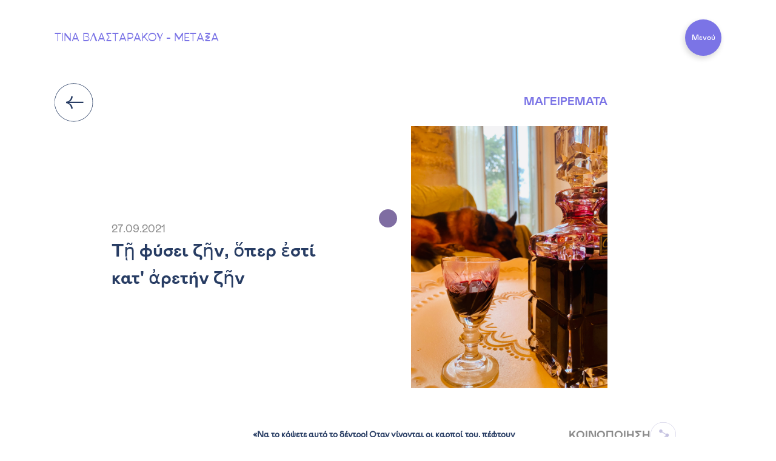

--- FILE ---
content_type: text/html; charset=utf-8
request_url: https://artatelier.gr/articles/to-kata-fysin-zin-esti-kataretin
body_size: 8563
content:
<!DOCTYPE html>
<html lang='el'>
<head>
<title>Τῇ φύσει ζῆν, ὅπερ ἐστί | Τίνα Βλασταράκου Μεταξά - Art Atelier</title>
<meta name="description" content="«Να το κόψετε αυτό το δέντρο! Όταν γίνονται οι καρποί του, πέφτουν κάτω και βάφουν το ασπρισμένο τσιμέντο!&#39;&#39;  Έτσι συμβούλεψε πριν χρόνια, ο καλοπροαίρετος...">
<meta property="og:title" content="Τῇ φύσει ζῆν, ὅπερ ἐστί κατ&#39; ἀρετήν ζῆν">
<meta property="og:image" content="https://artatelier.gr/system/uploads/image/image/97/IMG_5921.jpg">
<meta property="og:description" content="«Να το κόψετε αυτό το δέντρο! Όταν γίνονται οι καρποί του, πέφτουν κάτω και βάφουν το ασπρισμένο τσιμέντο!&#39;&#39;
 Έτσι συμβούλεψε πριν χρόνια, ο καλοπροαίρετος...">
<meta name="csrf-param" content="authenticity_token" />
<meta name="csrf-token" content="Iqm6WBidJbN263t/JWpYF3tAy/TS/xMPypGZuEe9In4f2JJABmyM5ebxNMTO6oVB+fZpdijksLDujKukLYsSWA==" />

<meta content='width=device-width, initial-scale=1.0, maximum-scale=1.0,
user-scalable=no, shrink-to-fit=no' name='viewport'>
<meta content='text/html; charset=UTF-8' http-equiv='Content-Type'>
<meta charset='utf-8'>
<meta content='author, books, articles, συγγραφέας, βιβλία, άρθρα' name='keywords'>
<meta content='no-cache' name='turbo-cache-control'>
<link href='favicons/apple-touch-icon-57x57.png' rel='apple-touch-icon-precomposed' sizes='57x57'>
<link href='favicons/apple-touch-icon-114x114.png' rel='apple-touch-icon-precomposed' sizes='114x114'>
<link href='favicons/apple-touch-icon-72x72.png' rel='apple-touch-icon-precomposed' sizes='72x72'>
<link href='favicons/apple-touch-icon-144x144.png' rel='apple-touch-icon-precomposed' sizes='144x144'>
<link href='favicons/apple-touch-icon-60x60.png' rel='apple-touch-icon-precomposed' sizes='60x60'>
<link href='favicons/apple-touch-icon-120x120.png' rel='apple-touch-icon-precomposed' sizes='120x120'>
<link href='favicons/apple-touch-icon-76x76.png' rel='apple-touch-icon-precomposed' sizes='76x76'>
<link href='favicons/apple-touch-icon-152x152.png' rel='apple-touch-icon-precomposed' sizes='152x152'>
<link href='favicons/favicon-196x196.png' rel='icon' sizes='196x196' type='image/png'>
<link href='favicons/favicon-96x96.png' rel='icon' sizes='96x96' type='image/png'>
<link href='favicons/favicon-32x32.png' rel='icon' sizes='32x32' type='image/png'>
<link href='favicons/favicon-16x16.png' rel='icon' sizes='16x16' type='image/png'>
<link href='favicons/favicon-128.png' rel='icon' sizes='128x128' type='image/png'>
<meta content='Τίνα Βλασταράκου Μεταξά - Art Atelier' name='application-name'>
<meta content='#FFFFFF' name='msapplication-TileColor'>
<meta content='favicons/mstile-144x144.png' name='msapplication-TileImage'>
<meta content='favicons/mstile-70x70.png' name='msapplication-square70x70logo'>
<meta content='favicons/mstile-150x150.png' name='msapplication-square150x150logo'>
<meta content='favicons/mstile-310x150.png' name='msapplication-wide310x150logo'>
<meta content='favicons/mstile-310x310.png' name='msapplication-square310x310logo'>
<!-- Global site tag (gtag.js) - Google Analytics -->
<script async='' src='https://www.googletagmanager.com/gtag/js?id=G-VP2FR8GTCL'></script>
<script>
  window.dataLayer = window.dataLayer || [];
  function gtag(){dataLayer.push(arguments);}
  gtag('js', new Date());
  gtag('config', 'G-VP2FR8GTCL');
</script>
<script async='async' src='https://platform-api.sharethis.com/js/sharethis.js#property=6137e7c938d3130012bc0df4&amp;product=inline-share-buttons' type='text/javascript'></script>
<link rel="stylesheet" media="all" href="/assets/application-471ab812e87cf3b763d73e765ab8e1e3048dc5923abfa9cd8e02d2dadf17a1d3.css" />
<script src="/assets/application-4df4b7db4a279e1c8028d4fd92dd155144a5a64f8ba391d3bea84b940e828051.js"></script>
<script src="/packs/js/application-e15f6cc571523055da98.js"></script>

<script>
  var option_book_preview = {
    backgroundColor: "#E7EEF2",
  }
</script>
<script src='https://artatelier.gr/dflip/js/dflip.min.js' type='text/javascript'></script>
</head>
<body class='articles show white'>
<header>
<div class='site-header'>
<div class='container-fluid with-padding'>
<div class='row flex-nowrap justify-content-between align-items-start'>
<div class='col-6'>
<a class="site-header-logo" data-color="purple" href="/"><span class='d-none d-lg-block'>ΤΙΝΑ ΒΛΑΣΤΑΡΑΚΟΥ - ΜΕΤΑΞΑ</span>
<span class='d-block d-lg-none'>ΤΒΜ</span>
</a></div>
</div>
</div>
</div>
</header>
<div class='burger-icon'>
<div class='burger-text'>
Μενού
</div>
</div>
<div class='mobile-menu-container'>
<div class='container-fluid with-padding'>
<div class='col-lg-11 offset-lg-1'>
<ul class='mobile-menu'>
<li><a href="/">Αρχική</a></li>
<li><a href="/tina-vlastarakou">Η συγγραφέας</a></li>
<li><a href="/articles">Νέα</a></li>
<li><a href="/books">Τα βιβλία μου</a></li>
<li><a href="/contact">Επικοινωνία</a></li>
</ul>
</div>
</div>
</div>

<div id='custom-cursor'></div>

<div class='main-content'>
<div class='article-page'>
<div class='container-fluid with-padding'>
<div class='row d-flex align-items-center'>
<div class='col-lg-6'>
<a href="/articles"><img height="64" class="rotate-180" src="/assets/arrow_circle-647dd00fd6e37c7b9917a410cf9c96f3c492df553dd9ecd5d65c548a18d2d816.svg" />
</a></div>
<div class='col-lg-4 text-right d-none d-lg-block'>
<div class='article-category'>ΜΑΓΕΙΡΕΜΑΤΑ</div>
</div>
</div>
<div class='row d-flex align-items-center'>
<div class='col-lg-4 offset-lg-1'>
<div class='article-published-at'>27.09.2021</div>
<div class='article-title'>Τῇ φύσει ζῆν, ὅπερ ἐστί κατ&#39; ἀρετήν ζῆν</div>
</div>
<div class='col-lg-4 text-right d-block d-lg-none'>
<div class='article-category'>ΜΑΓΕΙΡΕΜΑΤΑ</div>
</div>
<div class='col-lg-4 offset-lg-1 text-center text-lg-right'>
<div class='article-img'><img class="img-fluid" src="/system/uploads/image/image/97/IMG_5921.jpg" /></div>
</div>
</div>
<div class='row article-content'>
<div class='col-lg-6 offset-lg-3'>
<article class='article-text'><!DOCTYPE html PUBLIC "-//W3C//DTD HTML 4.0 Transitional//EN" "http://www.w3.org/TR/REC-html40/loose.dtd">
<html><body>
<p><strong>«Να το κόψετε αυτό το δέντρο! Όταν γίνονται οι καρποί του, πέφτουν κάτω και βάφουν το ασπρισμένο τσιμέντο!''</strong><br>
 Έτσι συμβούλεψε πριν χρόνια, ο καλοπροαίρετος κύριος Νίκος, που εργαζόταν στο σπίτι μας .<br>
Στο άκουσμα της συμβουλής, η καρδιά σφίχτηκε και ο νους θυμήθηκε τον Γιάννη,του Παπαντωνίου, που έκοψε τον πεύκο και ποτέ δεν μπόρεσε να ησυχάσει από τα αμέτρητα «γιατί» που τον κυνηγούσαν. Κι ύστερα ο νους, πιο πίσω, στη Μυθολογία και ταξίδεψε και είδε «τον Ερυσίχθονα, τον πλούσιο και ωραίο μα ασεβή νέο, να κόβει τα δέντρα του ιερού άλσους που οι Πελασγοί στη Δήμητρα είχαν αφιερώσει. Εκεί ήθελε να φτιάξει το παλάτι του. Κι έκοψε και τη Λεύκα, της θεάς το ιερό δέντρο, μη λυγίζοντας στης ιέρειας τις ικεσίες. Και η θεά Δήμητρα τον τιμώρησε, στέλνοντάς του την Πείνα να τον φιλήσει την ώρα που κοιμόταν, για να πεινά από τότε ξανά και ξανά και ξανά ... και για πάντα! Κι έτσι... ό,τι γύρω του υπήρχε,το κατέφαγε ο Ερυσίχθονας! Ακόμα και την ίδια του τη γυναίκα κατέφαγε...και στο τέλος που τίποτε άλλο δεν είχε να φάει, αγριεμένος όπως ήταν και καταραμένος να παραμένει αιώνια αχόρταγος, τις σάρκες του άρχισε να κατατρώει».<br>
<strong>«‘Ερυσις» </strong>σημαίνει <strong>«πληγή»</strong>και <strong>«Χθων» </strong>σημαίνει <strong>«γη». </strong><strong>«Ερυσίχθων»</strong> σημαίνει<strong> «πληγή της γης».</strong><br>
Μοιάζει τώρα ο Ερυσίχθων, στην καρδιά του κόσμου να΄χει φωλιάσει, μεταμορφωμένος σε υπερηφάνεια, ατομισμό, καταναλωτισμό και παγκοσμιοποίηση.<br>
Γέμισε πληγές η γη, γέμισε πληγές το κορμί και η ψυχή . Ύβρις και βλασφημία και παραλογισμός της εποχής, ενός αδυσώπητου «εγώ» που έγινε πια θηρίο, με τους νόμο<br>
Η ματιά μένει να κοιτά το δέντρο που δεν κόπηκε ...κι έμεινε εκεί με τα χρόνια, φωλιά για αμέτρητα πουλιά. Την Ανοιξη ανθίζει και μας στολίζει κι ύστερα , εκεί κατά το καλοκαιράκι ,τα άνθη σε μούρα δένει και βάφει με αυτά το ασπρισμένο τσιμέντο.<br>
<strong>«Αυτό το δέντρο , είναι ο Σαμπούκος»</strong>, είπε μια μέρα ο γέροντας Δαμασκηνός.<br>
<strong>«Έχει ιδιότητες θεραπευτικές γνωστές από τον Ιπποκράτη. Με τα φύλλα του έφτιαχναν τσάι για την υποχώρηση των φλεμάτων και καταπλάσματα για δερματικές φλεγμονές και εγκαύματα</strong>.<br>
<strong>Με τους καρπούς, οι αρχαίοι χρωμάτιζαν υφάσματα και δέρματα ή αρωμάτιζαν το κρασί .<br>
Τα άνθη του ξεραίνονταν και γίνονταν τσάι ευεργετικό στο βήχα και στο στομάχι!<br>
Και επειδή εσωτερικά , το ξύλο του είναι αφρώδες, γι αυτό το λένε και αφροξυλιά, το κούφωναν και κατασκεύαζαν έγχορδο μουσικό όργανο που ήταν παρόμοιο με μικρή άρπα ή κιθάρα ενώ αποτελείτο από τέσσερις ή περισσότερες χορδές, και παιζόταν με πλήκτρο. Το συναντάμε στην Παλαιά Διαθήκη στην ορχήστρα του βασιλιά Ναβουχοδονόσορ (</strong> ᾗ ἂν ὥρᾳ ἀκούσητε τῆς φωνῆς τῆς σάλπιγγος, σύριγγός τε καὶ κιθάρας,<strong> σαμβύκης </strong>τε καὶ ψαλτηρίου, συμφωνίας καὶ παντὸς γένους μουσικῶν, πίπτοντες προσκυνεῖτε τῇ εἰκόνι τῇ χρυσῇ, ᾗ ἔστησε Ναβουχοδονόσορ ὁ βασιλεύς· 6 καὶ ὃς ἂν μὴ πεσὼν προσκυνήσῃ, αὐτῇ τῇ ὥρᾳ ἐμβληθήσεται... <strong>Δανιήλ 3:5,7,10,15). </strong> Έτσι είπε ο γέροντας που οι γνώσεις του μπορούν και «εγκυκλοπαίδεια» να ονομαστούν. Και ακόμα είπε πως η αφροξυλιά είναι πλούσια σε βιταμίνες Α, B, C, ασβέστιο, κάλιο, φώσφορο, αμινοξέα  και πως οι ουσίες που βρίσκονται στα άνθη και στον καρπό της και έχουν αντιιική και αντιοξειδωτική δράση και συμβάλλουν στην ενίσχυση της άμυνας του οργανισμού. Είναι βότανο σπουδαίο και ευεργετικό στο κρυολόγημα, στο βήχα, στο στομάχι.<br>
 Την κοιτώ την Αφροξυλιά ξανά και ξανά και ακούω τα πουλιά που έχουν φωλιάσει στα κλαδιά της. Κι ύστερα ακούω το αχολογητό του αέρα που περνά μέσα από αυτά και σμίγει με το βουητό του ποταμού σε ένα ρητό αρχαίο και ζωτικό :<strong> ''τῇ φύσει <em>ζῆν</em>, ὅπερ <em>ἐστί κατ</em>' <em>ἀρετήν ζῆν''</em></strong></p>

<p> </p>

<p><em><strong>Ανοιξιάτικη, ανθισμένη αφροξυλιά</strong></em></p>

<p><img alt="" src="/system/uploads/ckeditor/pictures/50/98178358_2682630778677889_1073353838129315840_n.jpeg" style></p>

<p><em><strong>Το καλοκαίρι, η αφροξυλιά γεμίζει από μικρούς, μωβ καρπούς. </strong></em></p>

<p><img alt="" src="/system/uploads/ckeditor/pictures/49/IMG_5801.jpg" style></p>

<p><em><strong>Τέλος Αυγούστου και οι καρποί γεμίζουν τα καλάθια</strong></em></p>

<p><img alt="" src="/system/uploads/ckeditor/pictures/48/IMG_5210.jpg" style></p>

<p><em><strong>Μωβ καρποί με αντιϊκή και αντιοξειδωτική δράση. Αληθινός θησαυρός.</strong></em></p>

<p><img alt="" src="/system/uploads/ckeditor/pictures/46/IMG_5239.jpg" style></p>

<p> </p>

<p><strong><em>ΛΙΚΕΡ ΣΑΜΠΟΥΚΟ, ΕΝΑ ΕΞΑΙΡΕΤΙΚΟ ΠΟΤΟ</em></strong></p>

<p><img alt="" src="/system/uploads/ckeditor/pictures/45/IMG_5925.jpg" style></p>

<p><em><strong>ΥΛΙΚΑ</strong></em></p>

<p>500 γραμ. καρπούς σαμπούκο</p>

<p>500 γραμ. ζάχαρη</p>

<p>300 γραμ. νερό</p>

<p>500 γραμ. τσίπουρο (33 βαθμών)</p>

<p>Βράζουμε τους καρπούς, τη ζάχαρη και το νερό για 15' σε μέτρια φωτιά μέχρι να γίνουν ένα ωραίο σιρόπι. </p>

<p>Αφού γίνει αυτό και το κατεβάσουμε από τη φωτιά, το αφήνουμε να κρυώσει. </p>

<p>Στη συνέχεια ανακατεύουμε το μίγμα με το τσίπουρο και το σφραγίζουμε σε γυάλινα βάζα. Το τοποθετούμε σε σκοτεινό και δροσερό μέρος για ένα μήνα ενώ κατά τη διάρκεια φροντίζουμε να το ανακινούμε.  Όταν το ποτό ωριμάσει το σουρώνουμε και το μοιράζουμε σε καράφες του λικέρ. Αν θελουμε για πιο έντονη γεύση, ρίχνουμε μέσα και ελάχιστους καρπούς. Έτσι το ποτό θα αποκτήσει τη δυνατότητα μιας διαρκούς ωρίμανσης.</p>

<p><strong>Υ.Γ. </strong>Αξίζει να σημειωθεί ότι χρησιμοποιήσαμε το μοναστηριακό τσίπουρο της Μονής Αιμυαλών και το λικέρ, κατέκτησε πολυποίκιλα γούστα.</p>

<p> </p>

<p><em><strong>ΣΙΡΟΠΙ ΓΙΑ ΤΟΝ ΒΗΧΑ</strong></em></p>

<p>Επειδή το σαμπούκο έχει αποχρεμπτικές ιδιότητες μπορούμε να φτιάξουμε σιρόπι που καταπραΰνει τον βήχα.</p>

<p><strong>Υλικά</strong></p>

<p>200 γραμ. καρπούς</p>

<p>200 γραμ. νερό</p>

<p>200 γραμ. μέλι ή μαύρη ζάχαρη</p>

<p>Βράζουμε τα υλικά σε μέτρια φωτιά εως ότου γίνουν ένα σιρόπι αραιό. Όταν κρυώσει το σουρώνουμε και το μοιράζουμε σε μπουκάλια τα οποία σφραγίζουμε καλά.</p>

<p> </p>

<p> </p>
</body></html>
</article>
</div>
<div class='col-lg-3'>
<div class='article-info-title share-btn'>
ΚΟΙΝΟΠΟΙΗΣΗ
<div class='sharethis-inline-share-buttons'></div>
</div>
<div class='article-info-title print-btn mb-3' onclick='window.print()'>
ΕΚΤΥΠΩΣΗ
</div>
<div class='article-info-title mb-3'>
ΣΧΕΤΙΚΑ ΑΡΘΡΑ
</div>
<a href="/articles/maniatikes-lallagides"><div class='article-box minimal'>
<div class='row'>
<div class='col-12'>
<div class='article-published-at'>02.01.2024</div>
</div>
</div>
<div class='row'>
<div class='col-12'>
<div class='article-title'>Μανιάτικες λαλλαγίδες </div>
</div>
</div>
</div>
</a>
<a href="/articles/pntespani-karydato-kai-siropiasto-gia-tis-maries-toy-dekapentaygoystoy"><div class='article-box minimal'>
<div class='row'>
<div class='col-12'>
<div class='article-published-at'>15.08.2022</div>
</div>
</div>
<div class='row'>
<div class='col-12'>
<div class='article-title'>Παντεσπάνι, Καρυδάτο και Σιροπιαστό για τις Μαρίες του Δεκαπενταύγουστου </div>
</div>
</div>
</div>
</a>
<a href="/articles/myromeni-pita"><div class='article-box minimal'>
<div class='row'>
<div class='col-12'>
<div class='article-published-at'>13.01.2022</div>
</div>
</div>
<div class='row'>
<div class='col-12'>
<div class='article-title'>«Μυρωμένη πίτα»</div>
</div>
</div>
</div>
</a>
<a href="/articles/ntomatosoypa"><div class='article-box minimal'>
<div class='row'>
<div class='col-12'>
<div class='article-published-at'>13.09.2023</div>
</div>
</div>
<div class='row'>
<div class='col-12'>
<div class='article-title'>&quot;Ντοματόσουπα με βασιλικό και σκόρδο&quot;</div>
</div>
</div>
</div>
</a>
<a href="/articles/tyropitakia-me-zymi-apo-ksinogalo"><div class='article-box minimal'>
<div class='row'>
<div class='col-12'>
<div class='article-published-at'>20.09.2022</div>
</div>
</div>
<div class='row'>
<div class='col-12'>
<div class='article-title'>Τυροπιτάκια με ζύμη από ξινόγαλο</div>
</div>
</div>
</div>
</a>
<a href="/articles/pergamonto-ena-glyko-toy-koytalioy-me-vasiliki-eyodia"><div class='article-box minimal'>
<div class='row'>
<div class='col-12'>
<div class='article-published-at'>02.02.2024</div>
</div>
</div>
<div class='row'>
<div class='col-12'>
<div class='article-title'>«Περγαμόντο. Ένα γλυκό του κουταλιού με βασιλική ευωδία.»</div>
</div>
</div>
</div>
</a>
<a href="/articles/frikase-me-garides-nistisimo-kai-anoiksiatiko"><div class='article-box minimal'>
<div class='row'>
<div class='col-12'>
<div class='article-published-at'>31.03.2024</div>
</div>
</div>
<div class='row'>
<div class='col-12'>
<div class='article-title'>«Φρικασέ με γαρίδες, νηστίσιμο και ανοιξιάτικο»</div>
</div>
</div>
</div>
</a>
<a href="/articles/tyrenia-makaronopita-gia-tin-tyrofago"><div class='article-box minimal'>
<div class='row'>
<div class='col-12'>
<div class='article-published-at'>02.03.2022</div>
</div>
</div>
<div class='row'>
<div class='col-12'>
<div class='article-title'>&#39;&quot;Τυρένια Μακαρονόπιτα για την Τυροφάγο&quot;&#39; </div>
</div>
</div>
</div>
</a>
<a href="/articles/koyloyri-thessalonikis-i-megali-adynamia"><div class='article-box minimal'>
<div class='row'>
<div class='col-12'>
<div class='article-published-at'>01.09.2022</div>
</div>
</div>
<div class='row'>
<div class='col-12'>
<div class='article-title'>Κουλούρι Θεσσαλονίκης! Η μεγάλη αδυναμία. </div>
</div>
</div>
</div>
</a>
<a href="/articles/lorem-ipsum-dolor-sit-amet-consectetur-adipiscing-03"><div class='article-box minimal'>
<div class='row'>
<div class='col-12'>
<div class='article-published-at'>30.07.2022</div>
</div>
</div>
<div class='row'>
<div class='col-12'>
<div class='article-title'>ΕΚΕΙ... ΣΤΟ ΜΑΙΝΑΛΟ ΑΝΤΙΚΡΥ</div>
</div>
</div>
</div>
</a>
<a href="/articles/xristoygenniatiko-keik-karotoy-gemato-apo-eyxes"><div class='article-box minimal'>
<div class='row'>
<div class='col-12'>
<div class='article-published-at'>08.12.2021</div>
</div>
</div>
<div class='row'>
<div class='col-12'>
<div class='article-title'>&#39;&#39;Χριστουγεννιάτικο κέικ καρότου, με brandy Metaxa,  γεμάτο από γλυκιές ευχές και θερμές προσευχές&#39;&#39;</div>
</div>
</div>
</div>
</a>
<a href="/articles/to-kremmydopsomo"><div class='article-box minimal'>
<div class='row'>
<div class='col-12'>
<div class='article-published-at'>10.12.2022</div>
</div>
</div>
<div class='row'>
<div class='col-12'>
<div class='article-title'>&#39;&#39;Το κρεμμυδόψωμο&#39;&#39;</div>
</div>
</div>
</div>
</a>
</div>
</div>
<div class='row'>
<div class='col-12'>
<div class='article-info-title mb-3 mt-5'>
ΠΕΡΙΣΣΟΤΕΡΑ ΑΡΘΡΑ
</div>
</div>
</div>
<div class='row more-articles'>
<div class='col-lg-3'>
<div class='article-box'>
<div class='row'>
<div class='col-8'>
<div class='article-category'>ΜΑΓΕΙΡΕΜΑΤΑ</div>
</div>
<div class='col-4'>
<div class='article-published-at'>30.06.2023</div>
</div>
</div>
<a href="/articles/makaronosalata-droseri"><div class='article-img'><img class="img-wide" src="/system/uploads/image/image/679/CCF70C59-B18E-4C43-AEFC-4B7750A1CCFE.jpeg" /></div>
</a><div class='row'>
<div class='col-12'>
<div class='article-title'>&quot;Μακαρονοσαλάτα δροσερή&quot;</div>
</div>
</div>
<div class='row'>
<div class='col-12'>
<a class="article-read-more" href="/articles/makaronosalata-droseri">Διαβάστε Περισσότερα</a>
</div>
</div>
</div>

</div>
<div class='col-lg-3'>
<div class='article-box'>
<div class='row'>
<div class='col-8'>
<div class='article-category'>ΜΑΓΕΙΡΕΜΑΤΑ</div>
</div>
<div class='col-4'>
<div class='article-published-at'>06.12.2022</div>
</div>
</div>
<a href="/articles/kerasma-gia-fontaniera"><div class='article-img'><img class="img-wide" src="/system/uploads/image/image/539/572FCA4C-F405-41BA-A024-C24D9C122CA8.jpeg" /></div>
</a><div class='row'>
<div class='col-12'>
<div class='article-title'>Κέρασμα για φοντανιέρα</div>
</div>
</div>
<div class='row'>
<div class='col-12'>
<a class="article-read-more" href="/articles/kerasma-gia-fontaniera">Διαβάστε Περισσότερα</a>
</div>
</div>
</div>

</div>
<div class='col-lg-3'>
<div class='article-box'>
<div class='row'>
<div class='col-8'>
<div class='article-category'>ΜΑΓΕΙΡΕΜΑΤΑ</div>
</div>
<div class='col-4'>
<div class='article-published-at'>26.02.2024</div>
</div>
</div>
<a href="/articles/sygklino-pasto-me-portokali-kai-kanellogaryfallo"><div class='article-img'><img class="img-wide" src="/system/uploads/image/image/776/IMG_4160.jpeg" /></div>
</a><div class='row'>
<div class='col-12'>
<div class='article-title'>«Σύγκλινο παστό με πορτοκάλι και κανελλογαρύφαλλο»</div>
</div>
</div>
<div class='row'>
<div class='col-12'>
<a class="article-read-more" href="/articles/sygklino-pasto-me-portokali-kai-kanellogaryfallo">Διαβάστε Περισσότερα</a>
</div>
</div>
</div>

</div>
<div class='col-lg-3'>
<div class='article-box'>
<div class='row'>
<div class='col-8'>
<div class='article-category'>ΜΑΓΕΙΡΕΜΑΤΑ</div>
</div>
<div class='col-4'>
<div class='article-published-at'>07.04.2023</div>
</div>
</div>
<a href="/articles/galokoyloyra-apo-to-mainalo"><div class='article-img'><img class="img-wide" src="/system/uploads/image/image/639/54027DFF-83DA-4E8B-9A15-0063337BDCE4_1_201_a.jpeg" /></div>
</a><div class='row'>
<div class='col-12'>
<div class='article-title'>Γαλοκούλουρα από το Μαίναλο </div>
</div>
</div>
<div class='row'>
<div class='col-12'>
<a class="article-read-more" href="/articles/galokoyloyra-apo-to-mainalo">Διαβάστε Περισσότερα</a>
</div>
</div>
</div>

</div>
</div>
<div class='row'>
<div class='col-lg-4 offset-lg-5'>
<a class="back-to-articles" href="/articles"><div class='text-right text'>
Επιστροφή
</div>
<div class='text-right'>
<img height="28" class="rotate-180" src="/assets/arrow-793678e1e518b7c65472a107223e322463d09f59dfa2bc13bec0ab6f8ac8cf53.svg" />
</div>
</a></div>
</div>
</div>
</div>

</div>
<footer>
<div class='container-fluid with-x-padding'>
<div class='row top-part'>
<div class='col d-block d-lg-none text-center'>
<img class="back-to-top" src="/assets/back_to_top-4f99d6d13bb4b0bf7568a51dfe39d6f9c36750c868808471b0c2baeab931dc78.svg" />
</div>
<div class='col-lg-5 newsletter'>
<h5>Εγγραφή στο newsletter</h5>
<form class="newsletter-form" action="/user_emails" accept-charset="UTF-8" data-remote="true" method="post"><input name="utf8" type="hidden" value="&#x2713;" /><input type="hidden" name="authenticity_token" value="fhNutlNpP6cH5XhmBc0XGPEZ0DtswDFCYimLrp+KjbWItCLEdiiu9pVV6ULf5G6Ln5LazPo/veLRc+lee1+Wuw==" /><div class='input-group mb-3'>
<div class='form-row'>
<div class='col-10'>
<input class="form-control form-control-lg" placeholder="name@address" type="text" name="email" id="email" />
</div>
<div class='col-2'>
<button class='btn btn-submit' type='submit'>
<img class="btn-submit-img" src="/assets/arrow_circle_blue_light-4fac5cd275530a97caff1a53b5888791c46be4d94f9b477ca3b2dfc0e506a697.svg" />
</button>
</div>
</div>
</div>
<div class='form-errors'></div>
<div class='custom-control custom-checkbox'>
<input class='custom-control-input' id='customCheck' name='accepted' type='checkbox'>
<label class='custom-control-label terms-agree' for='customCheck'>Συμφωνώ</label>
</div>
</form><div class='suscribe-cnt'></div>
<span class='terms-text'>
Με την εγγραφή μου συμφωνώ με τους
<a target="_blank" href="/pages/terms">όρους χρήσης</a>
</span>
</div>
<div class='col-lg-4'>
<ul class='menu-links'>
<li><a href="/">Αρχική</a></li>
<li><a href="#">Η συγγραφέας</a></li>
<li><a href="/articles">Νέα</a></li>
<li><a href="/books">Τα βιβλία μου</a></li>
<li><a href="/contact">Επικοινωνία</a></li>
<li><a href="/pages/terms">Όροι χρήσης</a></li>
<li><a href="/pages/privacy">Privacy Policy</a></li>
</ul>
</div>
<div class='col-lg-3 text-right d-none d-lg-block'>
<img class="back-to-top" src="/assets/back_to_top-4f99d6d13bb4b0bf7568a51dfe39d6f9c36750c868808471b0c2baeab931dc78.svg" />
</div>
</div>
<div class='row bottom-part'>
<div class='col-12 d-block d-lg-none text-center'>
<div class='initials'>ΤΒΜ</div>
</div>
<div class='col-6 col-lg-8'>
<ul class='bottom-links'>
<li><a href="#">Νομικά</a></li>
<li><a href="#">Credits</a></li>
</ul>
</div>
<div class='col-6 col-lg-4'>
<div class='d-none d-lg-block all-rights-reserved text-right'>
All rights reserved by Tina Vlastarakou-Metaxa
</div>
<div class='d-block d-lg-none all-rights-reserved text-right'>
All rights reserved
</div>
</div>
</div>
</div>
</footer>

</body>
</html>


--- FILE ---
content_type: image/svg+xml
request_url: https://artatelier.gr/assets/arrow-793678e1e518b7c65472a107223e322463d09f59dfa2bc13bec0ab6f8ac8cf53.svg
body_size: 284
content:
<svg width="491" height="75" xmlns="http://www.w3.org/2000/svg">

 <g>
  <title>Layer 1</title>
  <g id="svg_1" fill="#7c73e6">
   <path id="svg_2" d="m454.67333,68.03c1.91,-13.36 9.3,-24.31 19.1,-27.37l-468.44,0l0,-7.38l468.44,0c-9.8,-3.06 -17.19,-14 -19.1,-27.37l8.28,-1.91c1,17.69 11.71,27.88 26.1,29.28l0,7.38c-14.39,1.4 -25.08,11.59 -26.1,29.28l-8.28,-1.91z"/>
  </g>
 </g>
</svg>

--- FILE ---
content_type: image/svg+xml
request_url: https://artatelier.gr/assets/back_to_top-4f99d6d13bb4b0bf7568a51dfe39d6f9c36750c868808471b0c2baeab931dc78.svg
body_size: 3702
content:
<svg width="1080" height="1102" xmlns="http://www.w3.org/2000/svg" data-name="Layer 1">
 <defs>
  <style>.cls-1{fill:#e7eef2;}</style>
 </defs>
 <g>
  <title>Layer 1</title>
  <g data-name="Group 57" id="Group_57">
   <g data-name="Group 10" id="Group_10">
    <g data-name="0" id="_">
     <g data-name="2" id="_2">
      <g data-name=" 2-2" id="_2-2">
       <g data-name="Group 53" id="Group_53">
        <path d="m656.46,509.86c-49.27,-7 -89.61,-34.24 -100.88,-70.37l0,272.13l-27.22,0l0,-272.13c-11.26,36.13 -51.6,63.34 -100.87,70.37l-7,-30.5c65.22,-3.75 102.75,-43.15 107.9,-96.18l27.24,0c5.16,53 42.71,92.44 107.91,96.18l-7.08,30.5z" class="cls-1" data-name="Path 233" id="Path_233"/>
       </g>
      </g>
     </g>
    </g>
    <animateTransform attributeName="transform" type="translate" dur="2s" begin="0s" repeatCount="indefinite" values="0,0; 0,75; 0,0; 0,-75;0,0" />
   </g>
   <g data-name="Group 56" id="Group_56">
    <g data-name="Group 55" id="Group_55">
     <g data-name="Group 54" id="Group_54">
      <path d="m1057.95,638.18l-80.08,-18.34l2,-8.81l88.15,20.2l-16.39,71.54l-88.11,-20.19l2,-8.82l80.09,18.36l12.34,-53.94z" class="cls-1" data-name="Path 234" id="Path_234"/>
      <path d="m1036.14,743.11l-3.4,8.36l-83.69,-33.78l3.37,-8.37l83.72,33.79z" class="cls-1" data-name="Path 235" id="Path_235"/>
      <path d="m953.9,799.16l-10.68,-47.39l-29.54,50.92l-7.13,-4.14l34.24,-59.06l8.92,5.18l11.18,50.18l49.12,-15.22l8.92,5.18l-33,56.82l-7.14,-4.15l28.23,-48.66l-46.45,14.24l-6.67,-3.9z" class="cls-1" data-name="Path 236" id="Path_236"/>
      <path d="m865.27,860.75l-12.72,14.4l-6.18,-5.45l21.93,-24.86l5.72,5a49.11,49.11 0 0 0 12.1,47.5a34,34 0 0 0 48,-1.23c0.37,-0.39 0.73,-0.79 1.08,-1.19a34,34 0 0 0 -2.46,-48c-0.4,-0.37 -0.82,-0.73 -1.24,-1.08a49.11,49.11 0 0 0 -48.65,-6.1l-5.7,-5l21.92,-24.87l6.19,5.47l-12.72,14.41a50.65,50.65 0 0 1 45.13,9.5a42.24,42.24 0 0 1 5.12,59.52q-0.68,0.81 -1.41,1.59a42.2,42.2 0 0 1 -59.46,5.34c-0.55,-0.46 -1.09,-0.93 -1.61,-1.42a50.52,50.52 0 0 1 -15.04,-43.53z" class="cls-1" data-name="Path 237" id="Path_237"/>
      <path d="m780.65,967.34l13.51,-46.65l-50.41,30.3l-4.27,-7.08l58.48,-35.14l5.34,8.83l-14.46,49.31l50.33,10.38l5.34,8.84l-56.26,33.81l-4.27,-7.07l48.21,-29l-47.53,-10l-4.01,-6.53z" class="cls-1" data-name="Path 238" id="Path_238"/>
      <path d="m694,1050.21l31.78,-12.26l-29.55,-76.55l8.41,-3.27l29.57,76.56l31.78,-12.28l3,7.7l-72,27.76l-2.99,-7.66z" class="cls-1" data-name="Path 239" id="Path_239"/>
      <path d="m657.36,1016.43l-7.41,-39.69l8.9,-1.65l16.55,88.76l-8.88,1.65l-7.64,-41l-54.27,10.19l7.65,40.93l-8.89,1.66l-16.55,-88.75l8.88,-1.65l7.4,39.68l54.26,-10.13z" class="cls-1" data-name="Path 240" id="Path_240"/>
      <path d="m560.11,989.91l9,0.23l-2.33,90.24l-15.34,-0.39l-50.69,-85.81l-2.11,84.51l-9,-0.25l2.34,-90.24l15.34,0.4l50.69,85.81l2.1,-84.5z" class="cls-1" data-name="Path 241" id="Path_241"/>
      <path d="m360.52,952.44l9.77,3.36l12.44,55.78l27.14,-14.12l8.64,-25l8.55,3l-29.49,85.43l-8.54,-3l17.09,-49.56l-63.24,33.65l-10.49,-3.64l42.71,-22.54l-14.58,-63.36z" class="cls-1" data-name="Path 242" id="Path_242"/>
      <path d="m255.02,944a45.43,45.43 0 0 1 61.79,-17.59c0.51,0.28 1,0.58 1.51,0.88a45.41,45.41 0 0 1 17.09,61.91c-0.29,0.52 -0.6,1 -0.91,1.54a45.5,45.5 0 0 1 -61.92,17.5c-0.47,-0.26 -0.93,-0.53 -1.39,-0.81a45.5,45.5 0 0 1 -17,-62c0.33,-0.51 0.55,-0.97 0.83,-1.43zm8.23,4.84a36.63,36.63 0 0 0 61.38,40a34.8,34.8 0 0 0 1.69,-3.05a35.81,35.81 0 0 0 -9.56,-49.73c-0.85,-0.58 -1.73,-1.12 -2.63,-1.63a35.68,35.68 0 0 0 -49.16,11.3c-0.62,1 -1.2,2 -1.72,3.09l0,0.02z" class="cls-1" data-name="Path 243" id="Path_243"/>
      <path d="m258.77,887.15l6.75,6l-60.08,67.54l-28,-24.88a26.23,26.23 0 0 1 -4.82,-39a26.69,26.69 0 0 1 37.72,-1.35c0.56,0.52 1.09,1.06 1.6,1.62l21.23,18.89l25.6,-28.82zm-51.71,16.54a17.73,17.73 0 0 0 -24.9,-2.89a17.19,17.19 0 0 0 -2.39,2.28a17.75,17.75 0 0 0 1.17,25.08a18.69,18.69 0 0 0 2.62,2l20.63,18.35l23.49,-26.42l-20.62,-18.4z" class="cls-1" data-name="Path 244" id="Path_244"/>
      <path d="m155.19,844.36l-53.39,4.69l-6.32,-8l63.09,-5.13l29.57,-23.38l5.6,7.09l-29.57,23.38l-19.53,60.22l-6.32,-8l16.87,-50.87z" class="cls-1" data-name="Path 245" id="Path_245"/>
      <path d="m137.79,750.79l3.13,6.4a33,33 0 0 1 -13.18,44.76a30.54,30.54 0 0 1 -2.94,1.42a33.33,33.33 0 0 1 -45.28,-13.17c-0.4,-0.74 -0.78,-1.49 -1.13,-2.25l-3.14,-6.41l-9.25,4.55l-4,-8.11l9.27,-4.55l-3.12,-6.4a33.32,33.32 0 0 1 13.79,-45c0.77,-0.4 1.54,-0.78 2.34,-1.12a33,33 0 0 1 44.92,12.49a32.06,32.06 0 0 1 1.47,2.93l3.12,6.4l9.26,-4.56l4,8.12l-9.26,4.5zm-7.4,3.65l-47.72,23.49l2.74,5.57a25.52,25.52 0 0 0 33.86,12.52c0.53,-0.24 1,-0.5 1.55,-0.77a25.55,25.55 0 0 0 13,-33.69c-0.24,-0.52 -0.49,-1 -0.75,-1.55l-2.68,-5.57zm-6.72,-13.67a25.53,25.53 0 0 0 -33.87,-12.52c-0.52,0.24 -1,0.5 -1.55,0.78a25.52,25.52 0 0 0 -13.05,33.66c0.24,0.53 0.49,1.06 0.77,1.58l2.73,5.57l47.69,-23.49l-2.72,-5.58z" class="cls-1" data-name="Path 246" id="Path_246"/>
      <path d="m78.2,683.51l39.32,-9.12l2,8.8l-88,20.4l-2,-8.8l40.58,-9.42l-12.47,-53.81l-40.58,9.42l-2.05,-8.8l88,-20.41l2,8.79l-39.26,9.13l12.46,53.82z" class="cls-1" data-name="Path 247" id="Path_247"/>
      <path d="m25.88,452.88l79.89,19l-2.14,8.81l-87.93,-21l17,-71.34l87.93,21l-2.11,8.81l-79.89,-19l-12.75,53.72z" class="cls-1" data-name="Path 248" id="Path_248"/>
      <path d="m48.75,347.69l3.47,-8.35l83.43,34.67l-3.47,8.34l-83.43,-34.66z" class="cls-1" data-name="Path 249" id="Path_249"/>
      <path d="m131.52,292.46l10.27,47.52l30,-50.67l7.12,4.21l-34.81,58.79l-8.9,-5.26l-10.68,-50.36l-49.29,14.77l-8.9,-5.27l33.52,-56.6l7.11,4.22l-28.69,48.45l46.61,-13.82l6.64,4.02z" class="cls-1" data-name="Path 250" id="Path_250"/>
      <path d="m220.68,231.89l12.84,-14.3l6.15,5.52l-22.15,24.68l-5.66,-5.1a49.22,49.22 0 0 0 -11.65,-47.67a34,34 0 0 0 -48.09,0.75c-0.37,0.39 -0.74,0.79 -1.1,1.19a34,34 0 0 0 2,48.06c0.4,0.36 0.8,0.72 1.21,1.06a49.19,49.19 0 0 0 48.58,6.61l5.67,5.1l-22.2,24.67l-6.15,-5.53l12.87,-14.31a50.59,50.59 0 0 1 -45.05,-10a42.25,42.25 0 0 1 -4.58,-59.58c0.47,-0.55 1,-1.09 1.46,-1.62a42.24,42.24 0 0 1 59.56,-4.73c0.55,0.47 1.09,0.95 1.61,1.44a50.6,50.6 0 0 1 14.68,43.76z" class="cls-1" data-name="Path 251" id="Path_251"/>
      <path d="m306.35,126.02l-14,46.56l50.8,-29.89l4.18,7.13l-58.87,34.61l-5.24,-8.91l14.95,-49.21l-50.28,-10.89l-5.23,-8.91l56.66,-33.29l4.18,7.11l-48.53,28.54l47.49,10.42l3.89,6.73z" class="cls-1" data-name="Path 252" id="Path_252"/>
      <path d="m393.52,44.06l-31.88,12l28.88,76.78l-8.46,3.21l-28.84,-76.81l-31.88,12l-2.89,-7.73l72.2,-27.16l2.87,7.71z" class="cls-1" data-name="Path 253" id="Path_253"/>
      <path d="m430.28,78.11l7,39.78l-8.89,1.56l-15.64,-89l8.89,-1.56l7.23,41.06l54.4,-9.61l-7.22,-41l8.91,-1.56l15.64,89l-8.9,1.56l-7,-39.79l-54.42,9.56z" class="cls-1" data-name="Path 254" id="Path_254"/>
      <path d="m527.23,105.61l-9,-0.31l3.2,-90.3l15.36,0.56l49.87,86.38l3,-84.5l9,0.33l-3.2,90.3l-15.36,-0.57l-49.86,-86.37l-3.01,84.48z" class="cls-1" data-name="Path 255" id="Path_255"/>
      <path d="m726.38,145.06l-9.73,-3.47l-11.89,-55.9l-27.24,13.85l-8.88,24.95l-8.55,-3.05l30.35,-85.15l8.54,3l-17.66,49.4l63.59,-33l10.46,3.72l-43,22.12l14.01,63.53z" class="cls-1" data-name="Path 256" id="Path_256"/>
      <path d="m831.76,154.53a45.36,45.36 0 0 1 -61.87,16.93c-0.52,-0.29 -1,-0.6 -1.53,-0.91a45.38,45.38 0 0 1 -16.42,-62c0.29,-0.51 0.6,-1 0.91,-1.51a45.45,45.45 0 0 1 62,-16.83c0.46,0.26 0.92,0.54 1.37,0.82a45.43,45.43 0 0 1 16.35,62.15q-0.37,0.66 -0.81,1.35zm-8.18,-4.93a35.53,35.53 0 0 0 -8.42,-49.53a37.68,37.68 0 0 0 -52.47,9a33.32,33.32 0 0 0 -1.72,3a35.78,35.78 0 0 0 9,49.79c0.84,0.58 1.71,1.13 2.6,1.64a35.6,35.6 0 0 0 49.23,-10.81a34.35,34.35 0 0 0 1.78,-3.12l0,0.03z" class="cls-1" data-name="Path 257" id="Path_257"/>
      <path d="m825.82,209.84l-6.73,-6l60.3,-67.22l27.84,25a26.21,26.21 0 0 1 6.66,36.48a24.33,24.33 0 0 1 -2,2.53a26.68,26.68 0 0 1 -37.73,1.17c-0.55,-0.51 -1.07,-1.05 -1.57,-1.6l-21.14,-19l-25.63,28.64zm51.73,-16.3a17.71,17.71 0 0 0 24.86,3a18.3,18.3 0 0 0 2.39,-2.27a17.72,17.72 0 0 0 -3.65,-27l-20.55,-18.42l-23.62,26.29l20.57,18.4z" class="cls-1" data-name="Path 258" id="Path_258"/>
      <path d="m929.11,253.07l53.52,-2.91l6.05,8.2l-63.22,3l-30.32,22.42l-5.34,-7.27l30.32,-22.42l21.54,-59.53l6,8.21l-18.55,50.3z" class="cls-1" data-name="Path 259" id="Path_259"/>
      <path d="m945,344.59l-3.12,-6.4a33,33 0 0 1 13.16,-44.74a32.16,32.16 0 0 1 3,-1.42a33.35,33.35 0 0 1 45.29,13.18c0.4,0.73 0.78,1.48 1.12,2.24l3.13,6.4l9.26,-4.54l4,8.1l-9.27,4.56l3.13,6.4a33.33,33.33 0 0 1 -13.83,45.06c-0.75,0.4 -1.51,0.77 -2.29,1.1a33,33 0 0 1 -44.94,-12.51c-0.53,-1 -1,-1.92 -1.46,-2.91l-3.12,-6.41l-9.26,4.55l-4,-8.12l9.2,-4.54zm14.14,10a25.51,25.51 0 0 0 33.85,12.52c0.52,-0.24 1,-0.5 1.55,-0.77a25.51,25.51 0 0 0 13.06,-33.63c-0.24,-0.55 -0.5,-1.08 -0.77,-1.61l-2.73,-5.57l-47.72,23.49l2.76,5.57zm-6.73,-13.67l47.7,-23.49l-2.73,-5.56a25.52,25.52 0 0 0 -33.86,-12.5q-0.79,0.36 -1.56,0.78a25.54,25.54 0 0 0 -13,33.67c0.23,0.53 0.49,1.06 0.76,1.57l2.69,5.53z" class="cls-1" data-name="Path 260" id="Path_260"/>
      <path d="m1004.26,410.43l-39.33,9.26l-2.08,-8.8l88,-20.68l2.07,8.8l-40.58,9.55l12.65,53.78l40.57,-9.55l2.06,8.8l-88,20.68l-2.07,-8.79l39.34,-9.25l-12.63,-53.8z" class="cls-1" data-name="Path 261" id="Path_261"/>
     </g>
    </g>
    <animateTransform attributeName="transform" type="rotate" dur="8s" begin="0s" repeatCount="indefinite" from="0 540 551" to="-360 540 551" />
   </g>
  </g>
 </g>
</svg>


--- FILE ---
content_type: image/svg+xml
request_url: https://artatelier.gr/assets/share-6dca1acd2ccf2a30f19a09eac3d609bc6f654f065b21bb47f1d24c1abeb9bdc6.svg
body_size: 369
content:
<svg viewBox="0 0 1500 1500" xmlns="http://www.w3.org/2000/svg"><circle cx="750" cy="750" fill="none" r="526.75"/><g fill="#c4c1e0"><path d="m750 1276.75c-290.45 0-526.75-236.3-526.75-526.75s236.3-526.75 526.75-526.75 526.75 236.3 526.75 526.75-236.3 526.75-526.75 526.75zm0-1041.27c-283.71 0-514.53 230.81-514.53 514.52s230.82 514.53 514.53 514.53 514.53-230.82 514.53-514.53-230.82-514.52-514.53-514.52z"/><path d="m983.52 761.6a71.29 71.29 0 0 1 -118.74 53.18l-147.31 87.69a70.3 70.3 0 0 1 4.7 25.46 71.35 71.35 0 1 1 -22.55-52l146.65-87.37a70.51 70.51 0 0 1 -5.31-27 71.35 71.35 0 0 1 4.37-24.56l-145.57-89.82a71 71 0 1 1 17.76-26.5l145.24 89.63a71.29 71.29 0 0 1 120.76 51.29z"/></g></svg>

--- FILE ---
content_type: application/javascript
request_url: https://artatelier.gr/assets/application-4df4b7db4a279e1c8028d4fd92dd155144a5a64f8ba391d3bea84b940e828051.js
body_size: 85880
content:
function handleInvoice(){$elem=$("#order_invoice"),$elem.prop("checked")?$(".invoice-details").removeClass("d-none"):$(".invoice-details").addClass("d-none")}function handleDifferentShipping(){$elem=$("#order_different_shipping"),$elem.prop("checked")?$(".different-shipping-details").removeClass("d-none"):$(".different-shipping-details").addClass("d-none")}(function(){var t=this;(function(){(function(){this.Rails={linkClickSelector:"a[data-confirm], a[data-method], a[data-remote]:not([disabled]), a[data-disable-with], a[data-disable]",buttonClickSelector:{selector:"button[data-remote]:not([form]), button[data-confirm]:not([form])",exclude:"form button"},inputChangeSelector:"select[data-remote], input[data-remote], textarea[data-remote]",formSubmitSelector:"form",formInputClickSelector:"form input[type=submit], form input[type=image], form button[type=submit], form button:not([type]), input[type=submit][form], input[type=image][form], button[type=submit][form], button[form]:not([type])",formDisableSelector:"input[data-disable-with]:enabled, button[data-disable-with]:enabled, textarea[data-disable-with]:enabled, input[data-disable]:enabled, button[data-disable]:enabled, textarea[data-disable]:enabled",formEnableSelector:"input[data-disable-with]:disabled, button[data-disable-with]:disabled, textarea[data-disable-with]:disabled, input[data-disable]:disabled, button[data-disable]:disabled, textarea[data-disable]:disabled",fileInputSelector:"input[name][type=file]:not([disabled])",linkDisableSelector:"a[data-disable-with], a[data-disable]",buttonDisableSelector:"button[data-remote][data-disable-with], button[data-remote][data-disable]"}}).call(this)}).call(t);var e=t.Rails;(function(){(function(){e.cspNonce=function(){var t;return(t=document.querySelector("meta[name=csp-nonce]"))&&t.content}}).call(this),function(){var t,n;n=Element.prototype.matches||Element.prototype.matchesSelector||Element.prototype.mozMatchesSelector||Element.prototype.msMatchesSelector||Element.prototype.oMatchesSelector||Element.prototype.webkitMatchesSelector,e.matches=function(t,e){return null!=e.exclude?n.call(t,e.selector)&&!n.call(t,e.exclude):n.call(t,e)},t="_ujsData",e.getData=function(e,n){var r;return null!=(r=e[t])?r[n]:void 0},e.setData=function(e,n,r){return null==e[t]&&(e[t]={}),e[t][n]=r},e.$=function(t){return Array.prototype.slice.call(document.querySelectorAll(t))}}.call(this),function(){var t,n,r;t=e.$,r=e.csrfToken=function(){var t;return(t=document.querySelector("meta[name=csrf-token]"))&&t.content},n=e.csrfParam=function(){var t;return(t=document.querySelector("meta[name=csrf-param]"))&&t.content},e.CSRFProtection=function(t){var e;if(null!=(e=r()))return t.setRequestHeader("X-CSRF-Token",e)},e.refreshCSRFTokens=function(){var e,i;if(i=r(),e=n(),null!=i&&null!=e)return t('form input[name="'+e+'"]').forEach((function(t){return t.value=i}))}}.call(this),function(){var t,n,r,i;r=e.matches,"function"!=typeof(t=window.CustomEvent)&&((t=function(t,e){var n;return(n=document.createEvent("CustomEvent")).initCustomEvent(t,e.bubbles,e.cancelable,e.detail),n}).prototype=window.Event.prototype,i=t.prototype.preventDefault,t.prototype.preventDefault=function(){var t;return t=i.call(this),this.cancelable&&!this.defaultPrevented&&Object.defineProperty(this,"defaultPrevented",{get:function(){return!0}}),t}),n=e.fire=function(e,n,r){var i;return i=new t(n,{bubbles:!0,cancelable:!0,detail:r}),e.dispatchEvent(i),!i.defaultPrevented},e.stopEverything=function(t){return n(t.target,"ujs:everythingStopped"),t.preventDefault(),t.stopPropagation(),t.stopImmediatePropagation()},e.delegate=function(t,e,n,i){return t.addEventListener(n,(function(t){var n;for(n=t.target;n instanceof Element&&!r(n,e);)n=n.parentNode;if(n instanceof Element&&!1===i.call(n,t))return t.preventDefault(),t.stopPropagation()}))}}.call(this),function(){var t,n,r,i,o,a;i=e.cspNonce,n=e.CSRFProtection,e.fire,t={"*":"*/*",text:"text/plain",html:"text/html",xml:"application/xml, text/xml",json:"application/json, text/javascript",script:"text/javascript, application/javascript, application/ecmascript, application/x-ecmascript"},e.ajax=function(t){var e;return t=o(t),e=r(t,(function(){var n,r;return r=a(null!=(n=e.response)?n:e.responseText,e.getResponseHeader("Content-Type")),2===Math.floor(e.status/100)?"function"==typeof t.success&&t.success(r,e.statusText,e):"function"==typeof t.error&&t.error(r,e.statusText,e),"function"==typeof t.complete?t.complete(e,e.statusText):void 0})),!(null!=t.beforeSend&&!t.beforeSend(e,t))&&(e.readyState===XMLHttpRequest.OPENED?e.send(t.data):void 0)},o=function(e){return e.url=e.url||location.href,e.type=e.type.toUpperCase(),"GET"===e.type&&e.data&&(e.url.indexOf("?")<0?e.url+="?"+e.data:e.url+="&"+e.data),null==t[e.dataType]&&(e.dataType="*"),e.accept=t[e.dataType],"*"!==e.dataType&&(e.accept+=", */*; q=0.01"),e},r=function(t,e){var r;return(r=new XMLHttpRequest).open(t.type,t.url,!0),r.setRequestHeader("Accept",t.accept),"string"==typeof t.data&&r.setRequestHeader("Content-Type","application/x-www-form-urlencoded; charset=UTF-8"),t.crossDomain||r.setRequestHeader("X-Requested-With","XMLHttpRequest"),n(r),r.withCredentials=!!t.withCredentials,r.onreadystatechange=function(){if(r.readyState===XMLHttpRequest.DONE)return e(r)},r},a=function(t,e){var n,r;if("string"==typeof t&&"string"==typeof e)if(e.match(/\bjson\b/))try{t=JSON.parse(t)}catch(t){}else if(e.match(/\b(?:java|ecma)script\b/))(r=document.createElement("script")).nonce=i(),r.text=t,document.head.appendChild(r).parentNode.removeChild(r);else if(e.match(/\b(xml|html|svg)\b/)){n=new DOMParser,e=e.replace(/;.+/,"");try{t=n.parseFromString(t,e)}catch(t){}}return t},e.href=function(t){return t.href},e.isCrossDomain=function(t){var e,n;(e=document.createElement("a")).href=location.href,n=document.createElement("a");try{return n.href=t,!((!n.protocol||":"===n.protocol)&&!n.host||e.protocol+"//"+e.host==n.protocol+"//"+n.host)}catch(t){return t,!0}}}.call(this),function(){var t,n;t=e.matches,n=function(t){return Array.prototype.slice.call(t)},e.serializeElement=function(e,r){var i,o;return i=[e],t(e,"form")&&(i=n(e.elements)),o=[],i.forEach((function(e){if(e.name&&!e.disabled)return t(e,"select")?n(e.options).forEach((function(t){if(t.selected)return o.push({name:e.name,value:t.value})})):e.checked||-1===["radio","checkbox","submit"].indexOf(e.type)?o.push({name:e.name,value:e.value}):void 0})),r&&o.push(r),o.map((function(t){return null!=t.name?encodeURIComponent(t.name)+"="+encodeURIComponent(t.value):t})).join("&")},e.formElements=function(e,r){return t(e,"form")?n(e.elements).filter((function(e){return t(e,r)})):n(e.querySelectorAll(r))}}.call(this),function(){var t,n,r;n=e.fire,r=e.stopEverything,e.handleConfirm=function(e){if(!t(this))return r(e)},t=function(t){var e,r,i;if(!(i=t.getAttribute("data-confirm")))return!0;if(e=!1,n(t,"confirm")){try{e=confirm(i)}catch(t){}r=n(t,"confirm:complete",[e])}return e&&r}}.call(this),function(){var t,n,r,i,o,a,s,l,u,c,f;u=e.matches,l=e.getData,c=e.setData,f=e.stopEverything,s=e.formElements,e.handleDisabledElement=function(t){if(this.disabled)return f(t)},e.enableElement=function(t){var n;return n=t instanceof Event?t.target:t,u(n,e.linkDisableSelector)?a(n):u(n,e.buttonDisableSelector)||u(n,e.formEnableSelector)?i(n):u(n,e.formSubmitSelector)?o(n):void 0},e.disableElement=function(i){var o;return o=i instanceof Event?i.target:i,u(o,e.linkDisableSelector)?r(o):u(o,e.buttonDisableSelector)||u(o,e.formDisableSelector)?t(o):u(o,e.formSubmitSelector)?n(o):void 0},r=function(t){var e;return null!=(e=t.getAttribute("data-disable-with"))&&(c(t,"ujs:enable-with",t.innerHTML),t.innerHTML=e),t.addEventListener("click",f),c(t,"ujs:disabled",!0)},a=function(t){var e;return null!=(e=l(t,"ujs:enable-with"))&&(t.innerHTML=e,c(t,"ujs:enable-with",null)),t.removeEventListener("click",f),c(t,"ujs:disabled",null)},n=function(n){return s(n,e.formDisableSelector).forEach(t)},t=function(t){var e;return null!=(e=t.getAttribute("data-disable-with"))&&(u(t,"button")?(c(t,"ujs:enable-with",t.innerHTML),t.innerHTML=e):(c(t,"ujs:enable-with",t.value),t.value=e)),t.disabled=!0,c(t,"ujs:disabled",!0)},o=function(t){return s(t,e.formEnableSelector).forEach(i)},i=function(t){var e;return null!=(e=l(t,"ujs:enable-with"))&&(u(t,"button")?t.innerHTML=e:t.value=e,c(t,"ujs:enable-with",null)),t.disabled=!1,c(t,"ujs:disabled",null)}}.call(this),function(){var t;t=e.stopEverything,e.handleMethod=function(n){var r,i,o,a,s,l,u;if(u=(l=this).getAttribute("data-method"))return s=e.href(l),i=e.csrfToken(),r=e.csrfParam(),o=document.createElement("form"),a="<input name='_method' value='"+u+"' type='hidden' />",null==r||null==i||e.isCrossDomain(s)||(a+="<input name='"+r+"' value='"+i+"' type='hidden' />"),a+='<input type="submit" />',o.method="post",o.action=s,o.target=l.target,o.innerHTML=a,o.style.display="none",document.body.appendChild(o),o.querySelector('[type="submit"]').click(),t(n)}}.call(this),function(){var t,n,r,i,o,a,s,l,u,c=[].slice;a=e.matches,r=e.getData,l=e.setData,n=e.fire,u=e.stopEverything,t=e.ajax,i=e.isCrossDomain,s=e.serializeElement,o=function(t){var e;return null!=(e=t.getAttribute("data-remote"))&&"false"!==e},e.handleRemote=function(f){var d,h,p,m,g,v,y;return!o(m=this)||(n(m,"ajax:before")?(y=m.getAttribute("data-with-credentials"),p=m.getAttribute("data-type")||"script",a(m,e.formSubmitSelector)?(d=r(m,"ujs:submit-button"),g=r(m,"ujs:submit-button-formmethod")||m.method,v=r(m,"ujs:submit-button-formaction")||m.getAttribute("action")||location.href,"GET"===g.toUpperCase()&&(v=v.replace(/\?.*$/,"")),"multipart/form-data"===m.enctype?(h=new FormData(m),null!=d&&h.append(d.name,d.value)):h=s(m,d),l(m,"ujs:submit-button",null),l(m,"ujs:submit-button-formmethod",null),l(m,"ujs:submit-button-formaction",null)):a(m,e.buttonClickSelector)||a(m,e.inputChangeSelector)?(g=m.getAttribute("data-method"),v=m.getAttribute("data-url"),h=s(m,m.getAttribute("data-params"))):(g=m.getAttribute("data-method"),v=e.href(m),h=m.getAttribute("data-params")),t({type:g||"GET",url:v,data:h,dataType:p,beforeSend:function(t,e){return n(m,"ajax:beforeSend",[t,e])?n(m,"ajax:send",[t]):(n(m,"ajax:stopped"),!1)},success:function(){var t;return t=1<=arguments.length?c.call(arguments,0):[],n(m,"ajax:success",t)},error:function(){var t;return t=1<=arguments.length?c.call(arguments,0):[],n(m,"ajax:error",t)},complete:function(){var t;return t=1<=arguments.length?c.call(arguments,0):[],n(m,"ajax:complete",t)},crossDomain:i(v),withCredentials:null!=y&&"false"!==y}),u(f)):(n(m,"ajax:stopped"),!1))},e.formSubmitButtonClick=function(){var t,e;if(e=(t=this).form)return t.name&&l(e,"ujs:submit-button",{name:t.name,value:t.value}),l(e,"ujs:formnovalidate-button",t.formNoValidate),l(e,"ujs:submit-button-formaction",t.getAttribute("formaction")),l(e,"ujs:submit-button-formmethod",t.getAttribute("formmethod"))},e.handleMetaClick=function(t){var e,n,r;if(r=((n=this).getAttribute("data-method")||"GET").toUpperCase(),e=n.getAttribute("data-params"),(t.metaKey||t.ctrlKey)&&"GET"===r&&!e)return t.stopImmediatePropagation()}}.call(this),function(){var t,n,r,i,o,a,s,l,u,c,f,d,h,p;a=e.fire,r=e.delegate,l=e.getData,t=e.$,p=e.refreshCSRFTokens,n=e.CSRFProtection,o=e.enableElement,i=e.disableElement,c=e.handleDisabledElement,u=e.handleConfirm,h=e.handleRemote,s=e.formSubmitButtonClick,f=e.handleMetaClick,d=e.handleMethod,"undefined"==typeof jQuery||null===jQuery||null==jQuery.ajax||jQuery.rails||(jQuery.rails=e,jQuery.ajaxPrefilter((function(t,e,r){if(!t.crossDomain)return n(r)}))),e.start=function(){if(window._rails_loaded)throw new Error("rails-ujs has already been loaded!");return window.addEventListener("pageshow",(function(){return t(e.formEnableSelector).forEach((function(t){if(l(t,"ujs:disabled"))return o(t)})),t(e.linkDisableSelector).forEach((function(t){if(l(t,"ujs:disabled"))return o(t)}))})),r(document,e.linkDisableSelector,"ajax:complete",o),r(document,e.linkDisableSelector,"ajax:stopped",o),r(document,e.buttonDisableSelector,"ajax:complete",o),r(document,e.buttonDisableSelector,"ajax:stopped",o),r(document,e.linkClickSelector,"click",c),r(document,e.linkClickSelector,"click",u),r(document,e.linkClickSelector,"click",f),r(document,e.linkClickSelector,"click",i),r(document,e.linkClickSelector,"click",h),r(document,e.linkClickSelector,"click",d),r(document,e.buttonClickSelector,"click",c),r(document,e.buttonClickSelector,"click",u),r(document,e.buttonClickSelector,"click",i),r(document,e.buttonClickSelector,"click",h),r(document,e.inputChangeSelector,"change",c),r(document,e.inputChangeSelector,"change",u),r(document,e.inputChangeSelector,"change",h),r(document,e.formSubmitSelector,"submit",c),r(document,e.formSubmitSelector,"submit",u),r(document,e.formSubmitSelector,"submit",h),r(document,e.formSubmitSelector,"submit",(function(t){return setTimeout((function(){return i(t)}),13)})),r(document,e.formSubmitSelector,"ajax:send",i),r(document,e.formSubmitSelector,"ajax:complete",o),r(document,e.formInputClickSelector,"click",c),r(document,e.formInputClickSelector,"click",u),r(document,e.formInputClickSelector,"click",s),document.addEventListener("DOMContentLoaded",p),window._rails_loaded=!0},window.Rails===e&&a(document,"rails:attachBindings")&&e.start()}.call(this)}).call(this),"object"==typeof module&&module.exports?module.exports=e:"function"==typeof define&&define.amd&&define(e)}).call(this),function(t,e){"object"==typeof exports&&"object"==typeof module?module.exports=e():"function"==typeof define&&define.amd?define([],e):"object"==typeof exports?exports.ActiveStorage=e():t.ActiveStorage=e()}(this,(function(){return function(t){function e(r){if(n[r])return n[r].exports;var i=n[r]={i:r,l:!1,exports:{}};return t[r].call(i.exports,i,i.exports,e),i.l=!0,i.exports}var n={};return e.m=t,e.c=n,e.d=function(t,n,r){e.o(t,n)||Object.defineProperty(t,n,{configurable:!1,enumerable:!0,get:r})},e.n=function(t){var n=t&&t.__esModule?function(){return t.default}:function(){return t};return e.d(n,"a",n),n},e.o=function(t,e){return Object.prototype.hasOwnProperty.call(t,e)},e.p="",e(e.s=2)}([function(t,e){"use strict";function n(t){var e=i(document.head,'meta[name="'+t+'"]');if(e)return e.getAttribute("content")}function r(t,e){return"string"==typeof t&&(e=t,t=document),a(t.querySelectorAll(e))}function i(t,e){return"string"==typeof t&&(e=t,t=document),t.querySelector(e)}function o(t,e){var n=arguments.length>2&&void 0!==arguments[2]?arguments[2]:{},r=t.disabled,i=n.bubbles,o=n.cancelable,a=n.detail,s=document.createEvent("Event");s.initEvent(e,i||!0,o||!0),s.detail=a||{};try{t.disabled=!1,t.dispatchEvent(s)}finally{t.disabled=r}return s}function a(t){return Array.isArray(t)?t:Array.from?Array.from(t):[].slice.call(t)}e.d=n,e.c=r,e.b=i,e.a=o,e.e=a},function(t,e,n){"use strict";function r(t,e){if(!(t instanceof e))throw new TypeError("Cannot call a class as a function")}function i(t,e){if(t&&"function"==typeof t[e]){for(var n=arguments.length,r=Array(n>2?n-2:0),i=2;i<n;i++)r[i-2]=arguments[i];return t[e].apply(t,r)}}n.d(e,"a",(function(){return c}));var o=n(6),a=n(8),s=n(9),l=function(){function t(t,e){for(var n=0;n<e.length;n++){var r=e[n];r.enumerable=r.enumerable||!1,r.configurable=!0,"value"in r&&(r.writable=!0),Object.defineProperty(t,r.key,r)}}return function(e,n,r){return n&&t(e.prototype,n),r&&t(e,r),e}}(),u=0,c=function(){function t(e,n,i){r(this,t),this.id=++u,this.file=e,this.url=n,this.delegate=i}return l(t,[{key:"create",value:function(t){var e=this;o.a.create(this.file,(function(n,r){if(n)t(n);else{var o=new a.a(e.file,r,e.url);i(e.delegate,"directUploadWillCreateBlobWithXHR",o.xhr),o.create((function(n){if(n)t(n);else{var r=new s.a(o);i(e.delegate,"directUploadWillStoreFileWithXHR",r.xhr),r.create((function(e){e?t(e):t(null,o.toJSON())}))}}))}}))}}]),t}()},function(t,e,n){"use strict";function r(){window.ActiveStorage&&Object(i.a)()}Object.defineProperty(e,"__esModule",{value:!0});var i=n(3),o=n(1);n.d(e,"start",(function(){return i.a})),n.d(e,"DirectUpload",(function(){return o.a})),setTimeout(r,1)},function(t,e,n){"use strict";function r(){h||(h=!0,document.addEventListener("submit",i),document.addEventListener("ajax:before",o))}function i(t){a(t)}function o(t){"FORM"==t.target.tagName&&a(t)}function a(t){var e=t.target;if(e.hasAttribute(d))t.preventDefault();else{var n=new c.a(e),r=n.inputs;r.length&&(t.preventDefault(),e.setAttribute(d,""),r.forEach(l),n.start((function(t){e.removeAttribute(d),t?r.forEach(u):s(e)})))}}function s(t){var e=Object(f.b)(t,"input[type=submit]");if(e){var n=e.disabled;e.disabled=!1,e.focus(),e.click(),e.disabled=n}else(e=document.createElement("input")).type="submit",e.style.display="none",t.appendChild(e),e.click(),t.removeChild(e)}function l(t){t.disabled=!0}function u(t){t.disabled=!1}e.a=r;var c=n(4),f=n(0),d="data-direct-uploads-processing",h=!1},function(t,e,n){"use strict";function r(t,e){if(!(t instanceof e))throw new TypeError("Cannot call a class as a function")}n.d(e,"a",(function(){return l}));var i=n(5),o=n(0),a=function(){function t(t,e){for(var n=0;n<e.length;n++){var r=e[n];r.enumerable=r.enumerable||!1,r.configurable=!0,"value"in r&&(r.writable=!0),Object.defineProperty(t,r.key,r)}}return function(e,n,r){return n&&t(e.prototype,n),r&&t(e,r),e}}(),s="input[type=file][data-direct-upload-url]:not([disabled])",l=function(){function t(e){r(this,t),this.form=e,this.inputs=Object(o.c)(e,s).filter((function(t){return t.files.length}))}return a(t,[{key:"start",value:function(t){var e=this,n=this.createDirectUploadControllers();this.dispatch("start"),function r(){var i=n.shift();i?i.start((function(n){n?(t(n),e.dispatch("end")):r()})):(t(),e.dispatch("end"))}()}},{key:"createDirectUploadControllers",value:function(){var t=[];return this.inputs.forEach((function(e){Object(o.e)(e.files).forEach((function(n){var r=new i.a(e,n);t.push(r)}))})),t}},{key:"dispatch",value:function(t){var e=arguments.length>1&&void 0!==arguments[1]?arguments[1]:{};return Object(o.a)(this.form,"direct-uploads:"+t,{detail:e})}}]),t}()},function(t,e,n){"use strict";function r(t,e){if(!(t instanceof e))throw new TypeError("Cannot call a class as a function")}n.d(e,"a",(function(){return s}));var i=n(1),o=n(0),a=function(){function t(t,e){for(var n=0;n<e.length;n++){var r=e[n];r.enumerable=r.enumerable||!1,r.configurable=!0,"value"in r&&(r.writable=!0),Object.defineProperty(t,r.key,r)}}return function(e,n,r){return n&&t(e.prototype,n),r&&t(e,r),e}}(),s=function(){function t(e,n){r(this,t),this.input=e,this.file=n,this.directUpload=new i.a(this.file,this.url,this),this.dispatch("initialize")}return a(t,[{key:"start",value:function(t){var e=this,n=document.createElement("input");n.type="hidden",n.name=this.input.name,this.input.insertAdjacentElement("beforebegin",n),this.dispatch("start"),this.directUpload.create((function(r,i){r?(n.parentNode.removeChild(n),e.dispatchError(r)):n.value=i.signed_id,e.dispatch("end"),t(r)}))}},{key:"uploadRequestDidProgress",value:function(t){var e=t.loaded/t.total*100;e&&this.dispatch("progress",{progress:e})}},{key:"dispatch",value:function(t){var e=arguments.length>1&&void 0!==arguments[1]?arguments[1]:{};return e.file=this.file,e.id=this.directUpload.id,Object(o.a)(this.input,"direct-upload:"+t,{detail:e})}},{key:"dispatchError",value:function(t){this.dispatch("error",{error:t}).defaultPrevented||alert(t)}},{key:"directUploadWillCreateBlobWithXHR",value:function(t){this.dispatch("before-blob-request",{xhr:t})}},{key:"directUploadWillStoreFileWithXHR",value:function(t){var e=this;this.dispatch("before-storage-request",{xhr:t}),t.upload.addEventListener("progress",(function(t){return e.uploadRequestDidProgress(t)}))}},{key:"url",get:function(){return this.input.getAttribute("data-direct-upload-url")}}]),t}()},function(t,e,n){"use strict";function r(t,e){if(!(t instanceof e))throw new TypeError("Cannot call a class as a function")}n.d(e,"a",(function(){return l}));var i=n(7),o=n.n(i),a=function(){function t(t,e){for(var n=0;n<e.length;n++){var r=e[n];r.enumerable=r.enumerable||!1,r.configurable=!0,"value"in r&&(r.writable=!0),Object.defineProperty(t,r.key,r)}}return function(e,n,r){return n&&t(e.prototype,n),r&&t(e,r),e}}(),s=File.prototype.slice||File.prototype.mozSlice||File.prototype.webkitSlice,l=function(){function t(e){r(this,t),this.file=e,this.chunkSize=2097152,this.chunkCount=Math.ceil(this.file.size/this.chunkSize),this.chunkIndex=0}return a(t,null,[{key:"create",value:function(e,n){new t(e).create(n)}}]),a(t,[{key:"create",value:function(t){var e=this;this.callback=t,this.md5Buffer=new o.a.ArrayBuffer,this.fileReader=new FileReader,this.fileReader.addEventListener("load",(function(t){return e.fileReaderDidLoad(t)})),this.fileReader.addEventListener("error",(function(t){return e.fileReaderDidError(t)})),this.readNextChunk()}},{key:"fileReaderDidLoad",value:function(t){if(this.md5Buffer.append(t.target.result),!this.readNextChunk()){var e=this.md5Buffer.end(!0),n=btoa(e);this.callback(null,n)}}},{key:"fileReaderDidError",value:function(){this.callback("Error reading "+this.file.name)}},{key:"readNextChunk",value:function(){if(this.chunkIndex<this.chunkCount){var t=this.chunkIndex*this.chunkSize,e=Math.min(t+this.chunkSize,this.file.size),n=s.call(this.file,t,e);return this.fileReader.readAsArrayBuffer(n),this.chunkIndex++,!0}return!1}}]),t}()},function(t){!function(e){t.exports=e()}((function(t){"use strict";function e(t,e){var n=t[0],r=t[1],i=t[2],o=t[3];r=((r+=((i=((i+=((o=((o+=((n=((n+=(r&i|~r&o)+e[0]-680876936|0)<<7|n>>>25)+r|0)&r|~n&i)+e[1]-389564586|0)<<12|o>>>20)+n|0)&n|~o&r)+e[2]+606105819|0)<<17|i>>>15)+o|0)&o|~i&n)+e[3]-1044525330|0)<<22|r>>>10)+i|0,r=((r+=((i=((i+=((o=((o+=((n=((n+=(r&i|~r&o)+e[4]-176418897|0)<<7|n>>>25)+r|0)&r|~n&i)+e[5]+1200080426|0)<<12|o>>>20)+n|0)&n|~o&r)+e[6]-1473231341|0)<<17|i>>>15)+o|0)&o|~i&n)+e[7]-45705983|0)<<22|r>>>10)+i|0,r=((r+=((i=((i+=((o=((o+=((n=((n+=(r&i|~r&o)+e[8]+1770035416|0)<<7|n>>>25)+r|0)&r|~n&i)+e[9]-1958414417|0)<<12|o>>>20)+n|0)&n|~o&r)+e[10]-42063|0)<<17|i>>>15)+o|0)&o|~i&n)+e[11]-1990404162|0)<<22|r>>>10)+i|0,r=((r+=((i=((i+=((o=((o+=((n=((n+=(r&i|~r&o)+e[12]+1804603682|0)<<7|n>>>25)+r|0)&r|~n&i)+e[13]-40341101|0)<<12|o>>>20)+n|0)&n|~o&r)+e[14]-1502002290|0)<<17|i>>>15)+o|0)&o|~i&n)+e[15]+1236535329|0)<<22|r>>>10)+i|0,r=((r+=((i=((i+=((o=((o+=((n=((n+=(r&o|i&~o)+e[1]-165796510|0)<<5|n>>>27)+r|0)&i|r&~i)+e[6]-1069501632|0)<<9|o>>>23)+n|0)&r|n&~r)+e[11]+643717713|0)<<14|i>>>18)+o|0)&n|o&~n)+e[0]-373897302|0)<<20|r>>>12)+i|0,r=((r+=((i=((i+=((o=((o+=((n=((n+=(r&o|i&~o)+e[5]-701558691|0)<<5|n>>>27)+r|0)&i|r&~i)+e[10]+38016083|0)<<9|o>>>23)+n|0)&r|n&~r)+e[15]-660478335|0)<<14|i>>>18)+o|0)&n|o&~n)+e[4]-405537848|0)<<20|r>>>12)+i|0,r=((r+=((i=((i+=((o=((o+=((n=((n+=(r&o|i&~o)+e[9]+568446438|0)<<5|n>>>27)+r|0)&i|r&~i)+e[14]-1019803690|0)<<9|o>>>23)+n|0)&r|n&~r)+e[3]-187363961|0)<<14|i>>>18)+o|0)&n|o&~n)+e[8]+1163531501|0)<<20|r>>>12)+i|0,r=((r+=((i=((i+=((o=((o+=((n=((n+=(r&o|i&~o)+e[13]-1444681467|0)<<5|n>>>27)+r|0)&i|r&~i)+e[2]-51403784|0)<<9|o>>>23)+n|0)&r|n&~r)+e[7]+1735328473|0)<<14|i>>>18)+o|0)&n|o&~n)+e[12]-1926607734|0)<<20|r>>>12)+i|0,r=((r+=((i=((i+=((o=((o+=((n=((n+=(r^i^o)+e[5]-378558|0)<<4|n>>>28)+r|0)^r^i)+e[8]-2022574463|0)<<11|o>>>21)+n|0)^n^r)+e[11]+1839030562|0)<<16|i>>>16)+o|0)^o^n)+e[14]-35309556|0)<<23|r>>>9)+i|0,r=((r+=((i=((i+=((o=((o+=((n=((n+=(r^i^o)+e[1]-1530992060|0)<<4|n>>>28)+r|0)^r^i)+e[4]+1272893353|0)<<11|o>>>21)+n|0)^n^r)+e[7]-155497632|0)<<16|i>>>16)+o|0)^o^n)+e[10]-1094730640|0)<<23|r>>>9)+i|0,r=((r+=((i=((i+=((o=((o+=((n=((n+=(r^i^o)+e[13]+681279174|0)<<4|n>>>28)+r|0)^r^i)+e[0]-358537222|0)<<11|o>>>21)+n|0)^n^r)+e[3]-722521979|0)<<16|i>>>16)+o|0)^o^n)+e[6]+76029189|0)<<23|r>>>9)+i|0,r=((r+=((i=((i+=((o=((o+=((n=((n+=(r^i^o)+e[9]-640364487|0)<<4|n>>>28)+r|0)^r^i)+e[12]-421815835|0)<<11|o>>>21)+n|0)^n^r)+e[15]+530742520|0)<<16|i>>>16)+o|0)^o^n)+e[2]-995338651|0)<<23|r>>>9)+i|0,r=((r+=((o=((o+=(r^((n=((n+=(i^(r|~o))+e[0]-198630844|0)<<6|n>>>26)+r|0)|~i))+e[7]+1126891415|0)<<10|o>>>22)+n|0)^((i=((i+=(n^(o|~r))+e[14]-1416354905|0)<<15|i>>>17)+o|0)|~n))+e[5]-57434055|0)<<21|r>>>11)+i|0,r=((r+=((o=((o+=(r^((n=((n+=(i^(r|~o))+e[12]+1700485571|0)<<6|n>>>26)+r|0)|~i))+e[3]-1894986606|0)<<10|o>>>22)+n|0)^((i=((i+=(n^(o|~r))+e[10]-1051523|0)<<15|i>>>17)+o|0)|~n))+e[1]-2054922799|0)<<21|r>>>11)+i|0,r=((r+=((o=((o+=(r^((n=((n+=(i^(r|~o))+e[8]+1873313359|0)<<6|n>>>26)+r|0)|~i))+e[15]-30611744|0)<<10|o>>>22)+n|0)^((i=((i+=(n^(o|~r))+e[6]-1560198380|0)<<15|i>>>17)+o|0)|~n))+e[13]+1309151649|0)<<21|r>>>11)+i|0,r=((r+=((o=((o+=(r^((n=((n+=(i^(r|~o))+e[4]-145523070|0)<<6|n>>>26)+r|0)|~i))+e[11]-1120210379|0)<<10|o>>>22)+n|0)^((i=((i+=(n^(o|~r))+e[2]+718787259|0)<<15|i>>>17)+o|0)|~n))+e[9]-343485551|0)<<21|r>>>11)+i|0,t[0]=n+t[0]|0,t[1]=r+t[1]|0,t[2]=i+t[2]|0,t[3]=o+t[3]|0}function n(t){var e,n=[];for(e=0;e<64;e+=4)n[e>>2]=t.charCodeAt(e)+(t.charCodeAt(e+1)<<8)+(t.charCodeAt(e+2)<<16)+(t.charCodeAt(e+3)<<24);return n}function r(t){var e,n=[];for(e=0;e<64;e+=4)n[e>>2]=t[e]+(t[e+1]<<8)+(t[e+2]<<16)+(t[e+3]<<24);return n}function i(t){var r,i,o,a,s,l,u=t.length,c=[1732584193,-271733879,-1732584194,271733878];for(r=64;r<=u;r+=64)e(c,n(t.substring(r-64,r)));for(i=(t=t.substring(r-64)).length,o=[0,0,0,0,0,0,0,0,0,0,0,0,0,0,0,0],r=0;r<i;r+=1)o[r>>2]|=t.charCodeAt(r)<<(r%4<<3);if(o[r>>2]|=128<<(r%4<<3),r>55)for(e(c,o),r=0;r<16;r+=1)o[r]=0;return a=(a=8*u).toString(16).match(/(.*?)(.{0,8})$/),s=parseInt(a[2],16),l=parseInt(a[1],16)||0,o[14]=s,o[15]=l,e(c,o),c}function o(t){var n,i,o,a,s,l,u=t.length,c=[1732584193,-271733879,-1732584194,271733878];for(n=64;n<=u;n+=64)e(c,r(t.subarray(n-64,n)));for(i=(t=n-64<u?t.subarray(n-64):new Uint8Array(0)).length,o=[0,0,0,0,0,0,0,0,0,0,0,0,0,0,0,0],n=0;n<i;n+=1)o[n>>2]|=t[n]<<(n%4<<3);if(o[n>>2]|=128<<(n%4<<3),n>55)for(e(c,o),n=0;n<16;n+=1)o[n]=0;return a=(a=8*u).toString(16).match(/(.*?)(.{0,8})$/),s=parseInt(a[2],16),l=parseInt(a[1],16)||0,o[14]=s,o[15]=l,e(c,o),c}function a(t){var e,n="";for(e=0;e<4;e+=1)n+=p[t>>8*e+4&15]+p[t>>8*e&15];return n}function s(t){var e;for(e=0;e<t.length;e+=1)t[e]=a(t[e]);return t.join("")}function l(t){return/[\u0080-\uFFFF]/.test(t)&&(t=unescape(encodeURIComponent(t))),t}function u(t,e){var n,r=t.length,i=new ArrayBuffer(r),o=new Uint8Array(i);for(n=0;n<r;n+=1)o[n]=t.charCodeAt(n);return e?o:i}function c(t){return String.fromCharCode.apply(null,new Uint8Array(t))}function f(t,e,n){var r=new Uint8Array(t.byteLength+e.byteLength);return r.set(new Uint8Array(t)),r.set(new Uint8Array(e),t.byteLength),n?r:r.buffer}function d(t){var e,n=[],r=t.length;for(e=0;e<r-1;e+=2)n.push(parseInt(t.substr(e,2),16));return String.fromCharCode.apply(String,n)}function h(){this.reset()}var p=["0","1","2","3","4","5","6","7","8","9","a","b","c","d","e","f"];return s(i("hello")),"undefined"==typeof ArrayBuffer||ArrayBuffer.prototype.slice||function(){function e(t,e){return(t=0|t||0)<0?Math.max(t+e,0):Math.min(t,e)}ArrayBuffer.prototype.slice=function(n,r){var i,o,a,s,l=this.byteLength,u=e(n,l),c=l;return r!==t&&(c=e(r,l)),u>c?new ArrayBuffer(0):(i=c-u,o=new ArrayBuffer(i),a=new Uint8Array(o),s=new Uint8Array(this,u,i),a.set(s),o)}}(),h.prototype.append=function(t){return this.appendBinary(l(t)),this},h.prototype.appendBinary=function(t){this._buff+=t,this._length+=t.length;var r,i=this._buff.length;for(r=64;r<=i;r+=64)e(this._hash,n(this._buff.substring(r-64,r)));return this._buff=this._buff.substring(r-64),this},h.prototype.end=function(t){var e,n,r=this._buff,i=r.length,o=[0,0,0,0,0,0,0,0,0,0,0,0,0,0,0,0];for(e=0;e<i;e+=1)o[e>>2]|=r.charCodeAt(e)<<(e%4<<3);return this._finish(o,i),n=s(this._hash),t&&(n=d(n)),this.reset(),n},h.prototype.reset=function(){return this._buff="",this._length=0,this._hash=[1732584193,-271733879,-1732584194,271733878],this},h.prototype.getState=function(){return{buff:this._buff,length:this._length,hash:this._hash}},h.prototype.setState=function(t){return this._buff=t.buff,this._length=t.length,this._hash=t.hash,this},h.prototype.destroy=function(){delete this._hash,delete this._buff,delete this._length},h.prototype._finish=function(t,n){var r,i,o,a=n;if(t[a>>2]|=128<<(a%4<<3),a>55)for(e(this._hash,t),a=0;a<16;a+=1)t[a]=0;r=(r=8*this._length).toString(16).match(/(.*?)(.{0,8})$/),i=parseInt(r[2],16),o=parseInt(r[1],16)||0,t[14]=i,t[15]=o,e(this._hash,t)},h.hash=function(t,e){return h.hashBinary(l(t),e)},h.hashBinary=function(t,e){var n=s(i(t));return e?d(n):n},h.ArrayBuffer=function(){this.reset()},h.ArrayBuffer.prototype.append=function(t){var n,i=f(this._buff.buffer,t,!0),o=i.length;for(this._length+=t.byteLength,n=64;n<=o;n+=64)e(this._hash,r(i.subarray(n-64,n)));return this._buff=n-64<o?new Uint8Array(i.buffer.slice(n-64)):new Uint8Array(0),this},h.ArrayBuffer.prototype.end=function(t){var e,n,r=this._buff,i=r.length,o=[0,0,0,0,0,0,0,0,0,0,0,0,0,0,0,0];for(e=0;e<i;e+=1)o[e>>2]|=r[e]<<(e%4<<3);return this._finish(o,i),n=s(this._hash),t&&(n=d(n)),this.reset(),n},h.ArrayBuffer.prototype.reset=function(){return this._buff=new Uint8Array(0),this._length=0,this._hash=[1732584193,-271733879,-1732584194,271733878],this},h.ArrayBuffer.prototype.getState=function(){var t=h.prototype.getState.call(this);return t.buff=c(t.buff),t},h.ArrayBuffer.prototype.setState=function(t){return t.buff=u(t.buff,!0),h.prototype.setState.call(this,t)},h.ArrayBuffer.prototype.destroy=h.prototype.destroy,h.ArrayBuffer.prototype._finish=h.prototype._finish,h.ArrayBuffer.hash=function(t,e){var n=s(o(new Uint8Array(t)));return e?d(n):n},h}))},function(t,e,n){"use strict";function r(t,e){if(!(t instanceof e))throw new TypeError("Cannot call a class as a function")}n.d(e,"a",(function(){return a}));var i=n(0),o=function(){function t(t,e){for(var n=0;n<e.length;n++){var r=e[n];r.enumerable=r.enumerable||!1,r.configurable=!0,"value"in r&&(r.writable=!0),Object.defineProperty(t,r.key,r)}}return function(e,n,r){return n&&t(e.prototype,n),r&&t(e,r),e}}(),a=function(){function t(e,n,o){var a=this;r(this,t),this.file=e,this.attributes={filename:e.name,content_type:e.type,byte_size:e.size,checksum:n},this.xhr=new XMLHttpRequest,this.xhr.open("POST",o,!0),this.xhr.responseType="json",this.xhr.setRequestHeader("Content-Type","application/json"),this.xhr.setRequestHeader("Accept","application/json"),this.xhr.setRequestHeader("X-Requested-With","XMLHttpRequest"),this.xhr.setRequestHeader("X-CSRF-Token",Object(i.d)("csrf-token")),this.xhr.addEventListener("load",(function(t){return a.requestDidLoad(t)})),this.xhr.addEventListener("error",(function(t){return a.requestDidError(t)}))}return o(t,[{key:"create",value:function(t){this.callback=t,this.xhr.send(JSON.stringify({blob:this.attributes}))}},{key:"requestDidLoad",value:function(t){if(this.status>=200&&this.status<300){var e=this.response,n=e.direct_upload;delete e.direct_upload,this.attributes=e,this.directUploadData=n,this.callback(null,this.toJSON())}else this.requestDidError(t)}},{key:"requestDidError",value:function(){this.callback('Error creating Blob for "'+this.file.name+'". Status: '+this.status)}},{key:"toJSON",value:function(){var t={};for(var e in this.attributes)t[e]=this.attributes[e];return t}},{key:"status",get:function(){return this.xhr.status}},{key:"response",get:function(){var t=this.xhr,e=t.responseType,n=t.response;return"json"==e?n:JSON.parse(n)}}]),t}()},function(t,e,n){"use strict";function r(t,e){if(!(t instanceof e))throw new TypeError("Cannot call a class as a function")}n.d(e,"a",(function(){return o}));var i=function(){function t(t,e){for(var n=0;n<e.length;n++){var r=e[n];r.enumerable=r.enumerable||!1,r.configurable=!0,"value"in r&&(r.writable=!0),Object.defineProperty(t,r.key,r)}}return function(e,n,r){return n&&t(e.prototype,n),r&&t(e,r),e}}(),o=function(){function t(e){var n=this;r(this,t),this.blob=e,this.file=e.file;var i=e.directUploadData,o=i.url,a=i.headers;for(var s in this.xhr=new XMLHttpRequest,this.xhr.open("PUT",o,!0),this.xhr.responseType="text",a)this.xhr.setRequestHeader(s,a[s]);this.xhr.addEventListener("load",(function(t){return n.requestDidLoad(t)})),this.xhr.addEventListener("error",(function(t){return n.requestDidError(t)}))}return i(t,[{key:"create",value:function(t){this.callback=t,this.xhr.send(this.file.slice())}},{key:"requestDidLoad",value:function(t){var e=this.xhr,n=e.status,r=e.response;n>=200&&n<300?this.callback(null,r):this.requestDidError(t)}},{key:"requestDidError",value:function(){this.callback('Error storing "'+this.file.name+'". Status: '+this.xhr.status)}}]),t}()}])})),function(t,e){"use strict";"object"==typeof module&&"object"==typeof module.exports?module.exports=t.document?e(t,!0):function(t){if(!t.document)throw new Error("jQuery requires a window with a document");return e(t)
}:e(t)}("undefined"!=typeof window?window:this,(function(t,e){"use strict";function n(t,e,n){var r,i=(e=e||at).createElement("script");if(i.text=t,n)for(r in bt)n[r]&&(i[r]=n[r]);e.head.appendChild(i).parentNode.removeChild(i)}function r(t){return null==t?t+"":"object"==typeof t||"function"==typeof t?dt[ht.call(t)]||"object":typeof t}function i(t){var e=!!t&&"length"in t&&t.length,n=r(t);return!yt(t)&&!_t(t)&&("array"===n||0===e||"number"==typeof e&&e>0&&e-1 in t)}function o(t,e){return t.nodeName&&t.nodeName.toLowerCase()===e.toLowerCase()}function a(t,e,n){return yt(e)?wt.grep(t,(function(t,r){return!!e.call(t,r,t)!==n})):e.nodeType?wt.grep(t,(function(t){return t===e!==n})):"string"!=typeof e?wt.grep(t,(function(t){return ft.call(e,t)>-1!==n})):wt.filter(e,t,n)}function s(t,e){for(;(t=t[e])&&1!==t.nodeType;);return t}function l(t){var e={};return wt.each(t.match(jt)||[],(function(t,n){e[n]=!0})),e}function u(t){return t}function c(t){throw t}function f(t,e,n,r){var i;try{t&&yt(i=t.promise)?i.call(t).done(e).fail(n):t&&yt(i=t.then)?i.call(t,e,n):e.apply(void 0,[t].slice(r))}catch(t){n.apply(void 0,[t])}}function d(){at.removeEventListener("DOMContentLoaded",d),t.removeEventListener("load",d),wt.ready()}function h(t,e){return e.toUpperCase()}function p(t){return t.replace(Mt,"ms-").replace(Rt,h)}function m(){this.expando=wt.expando+m.uid++}function g(t){return"true"===t||"false"!==t&&("null"===t?null:t===+t+""?+t:Bt.test(t)?JSON.parse(t):t)}function v(t,e,n){var r;if(void 0===n&&1===t.nodeType)if(r="data-"+e.replace(Wt,"-$&").toLowerCase(),"string"==typeof(n=t.getAttribute(r))){try{n=g(n)}catch(t){}Ht.set(t,e,n)}else n=void 0;return n}function y(t,e,n,r){var i,o,a=20,s=r?function(){return r.cur()}:function(){return wt.css(t,e,"")},l=s(),u=n&&n[3]||(wt.cssNumber[e]?"":"px"),c=(wt.cssNumber[e]||"px"!==u&&+l)&&zt.exec(wt.css(t,e));if(c&&c[3]!==u){for(l/=2,u=u||c[3],c=+l||1;a--;)wt.style(t,e,c+u),(1-o)*(1-(o=s()/l||.5))<=0&&(a=0),c/=o;c*=2,wt.style(t,e,c+u),n=n||[]}return n&&(c=+c||+l||0,i=n[1]?c+(n[1]+1)*n[2]:+n[2],r&&(r.unit=u,r.start=c,r.end=i)),i}function _(t){var e,n=t.ownerDocument,r=t.nodeName,i=Vt[r];return i||(e=n.body.appendChild(n.createElement(r)),i=wt.css(e,"display"),e.parentNode.removeChild(e),"none"===i&&(i="block"),Vt[r]=i,i)}function b(t,e){for(var n,r,i=[],o=0,a=t.length;o<a;o++)(r=t[o]).style&&(n=r.style.display,e?("none"===n&&(i[o]=Ft.get(r,"display")||null,i[o]||(r.style.display="")),""===r.style.display&&Xt(r)&&(i[o]=_(r))):"none"!==n&&(i[o]="none",Ft.set(r,"display",n)));for(o=0;o<a;o++)null!=i[o]&&(t[o].style.display=i[o]);return t}function w(t,e){var n;return n=void 0!==t.getElementsByTagName?t.getElementsByTagName(e||"*"):void 0!==t.querySelectorAll?t.querySelectorAll(e||"*"):[],void 0===e||e&&o(t,e)?wt.merge([t],n):n}function x(t,e){for(var n=0,r=t.length;n<r;n++)Ft.set(t[n],"globalEval",!e||Ft.get(e[n],"globalEval"))}function T(t,e,n,i,o){for(var a,s,l,u,c,f,d=e.createDocumentFragment(),h=[],p=0,m=t.length;p<m;p++)if((a=t[p])||0===a)if("object"===r(a))wt.merge(h,a.nodeType?[a]:a);else if(Zt.test(a)){for(s=s||d.appendChild(e.createElement("div")),l=(Gt.exec(a)||["",""])[1].toLowerCase(),u=Jt[l]||Jt._default,s.innerHTML=u[1]+wt.htmlPrefilter(a)+u[2],f=u[0];f--;)s=s.lastChild;wt.merge(h,s.childNodes),(s=d.firstChild).textContent=""}else h.push(e.createTextNode(a));for(d.textContent="",p=0;a=h[p++];)if(i&&wt.inArray(a,i)>-1)o&&o.push(a);else if(c=wt.contains(a.ownerDocument,a),s=w(d.appendChild(a),"script"),c&&x(s),n)for(f=0;a=s[f++];)Kt.test(a.type||"")&&n.push(a);return d}function E(){return!0}function C(){return!1}function S(){try{return at.activeElement}catch(t){}}function k(t,e,n,r,i,o){var a,s;if("object"==typeof e){for(s in"string"!=typeof n&&(r=r||n,n=void 0),e)k(t,s,n,r,e[s],o);return t}if(null==r&&null==i?(i=n,r=n=void 0):null==i&&("string"==typeof n?(i=r,r=void 0):(i=r,r=n,n=void 0)),!1===i)i=C;else if(!i)return t;return 1===o&&(a=i,(i=function(t){return wt().off(t),a.apply(this,arguments)}).guid=a.guid||(a.guid=wt.guid++)),t.each((function(){wt.event.add(this,e,i,r,n)}))}function D(t,e){return o(t,"table")&&o(11!==e.nodeType?e:e.firstChild,"tr")&&wt(t).children("tbody")[0]||t}function A(t){return t.type=(null!==t.getAttribute("type"))+"/"+t.type,t}function N(t){return"true/"===(t.type||"").slice(0,5)?t.type=t.type.slice(5):t.removeAttribute("type"),t}function O(t,e){var n,r,i,o,a,s,l,u;if(1===e.nodeType){if(Ft.hasData(t)&&(o=Ft.access(t),a=Ft.set(e,o),u=o.events))for(i in delete a.handle,a.events={},u)for(n=0,r=u[i].length;n<r;n++)wt.event.add(e,i,u[i][n]);Ht.hasData(t)&&(s=Ht.access(t),l=wt.extend({},s),Ht.set(e,l))}}function j(t,e){var n=e.nodeName.toLowerCase();"input"===n&&Yt.test(t.type)?e.checked=t.checked:"input"!==n&&"textarea"!==n||(e.defaultValue=t.defaultValue)}function L(t,e,r,i){e=ut.apply([],e);var o,a,s,l,u,c,f=0,d=t.length,h=d-1,p=e[0],m=yt(p);if(m||d>1&&"string"==typeof p&&!vt.checkClone&&ae.test(p))return t.each((function(n){var o=t.eq(n);m&&(e[0]=p.call(this,n,o.html())),L(o,e,r,i)}));if(d&&(a=(o=T(e,t[0].ownerDocument,!1,t,i)).firstChild,1===o.childNodes.length&&(o=a),a||i)){for(l=(s=wt.map(w(o,"script"),A)).length;f<d;f++)u=o,f!==h&&(u=wt.clone(u,!0,!0),l&&wt.merge(s,w(u,"script"))),r.call(t[f],u,f);if(l)for(c=s[s.length-1].ownerDocument,wt.map(s,N),f=0;f<l;f++)u=s[f],Kt.test(u.type||"")&&!Ft.access(u,"globalEval")&&wt.contains(c,u)&&(u.src&&"module"!==(u.type||"").toLowerCase()?wt._evalUrl&&wt._evalUrl(u.src):n(u.textContent.replace(se,""),c,u))}return t}function I(t,e,n){for(var r,i=e?wt.filter(e,t):t,o=0;null!=(r=i[o]);o++)n||1!==r.nodeType||wt.cleanData(w(r)),r.parentNode&&(n&&wt.contains(r.ownerDocument,r)&&x(w(r,"script")),r.parentNode.removeChild(r));return t}function P(t,e,n){var r,i,o,a,s=t.style;return(n=n||ue(t))&&(""!==(a=n.getPropertyValue(e)||n[e])||wt.contains(t.ownerDocument,t)||(a=wt.style(t,e)),!vt.pixelBoxStyles()&&le.test(a)&&ce.test(e)&&(r=s.width,i=s.minWidth,o=s.maxWidth,s.minWidth=s.maxWidth=s.width=a,a=n.width,s.width=r,s.minWidth=i,s.maxWidth=o)),void 0!==a?a+"":a}function M(t,e){return{get:function(){if(!t())return(this.get=e).apply(this,arguments);delete this.get}}}function R(t){if(t in ge)return t;for(var e=t[0].toUpperCase()+t.slice(1),n=me.length;n--;)if((t=me[n]+e)in ge)return t}function q(t){var e=wt.cssProps[t];return e||(e=wt.cssProps[t]=R(t)||t),e}function F(t,e,n){var r=zt.exec(e);return r?Math.max(0,r[2]-(n||0))+(r[3]||"px"):e}function H(t,e,n,r,i,o){var a="width"===e?1:0,s=0,l=0;if(n===(r?"border":"content"))return 0;for(;a<4;a+=2)"margin"===n&&(l+=wt.css(t,n+$t[a],!0,i)),r?("content"===n&&(l-=wt.css(t,"padding"+$t[a],!0,i)),"margin"!==n&&(l-=wt.css(t,"border"+$t[a]+"Width",!0,i))):(l+=wt.css(t,"padding"+$t[a],!0,i),"padding"!==n?l+=wt.css(t,"border"+$t[a]+"Width",!0,i):s+=wt.css(t,"border"+$t[a]+"Width",!0,i));return!r&&o>=0&&(l+=Math.max(0,Math.ceil(t["offset"+e[0].toUpperCase()+e.slice(1)]-o-l-s-.5))),l}function B(t,e,n){var r=ue(t),i=P(t,e,r),o="border-box"===wt.css(t,"boxSizing",!1,r),a=o;if(le.test(i)){if(!n)return i;i="auto"}return a=a&&(vt.boxSizingReliable()||i===t.style[e]),("auto"===i||!parseFloat(i)&&"inline"===wt.css(t,"display",!1,r))&&(i=t["offset"+e[0].toUpperCase()+e.slice(1)],a=!0),(i=parseFloat(i)||0)+H(t,e,n||(o?"border":"content"),a,r,i)+"px"}function W(t,e,n,r,i){return new W.prototype.init(t,e,n,r,i)}function U(){ye&&(!1===at.hidden&&t.requestAnimationFrame?t.requestAnimationFrame(U):t.setTimeout(U,wt.fx.interval),wt.fx.tick())}function z(){return t.setTimeout((function(){ve=void 0})),ve=Date.now()}function $(t,e){var n,r=0,i={height:t};for(e=e?1:0;r<4;r+=2-e)i["margin"+(n=$t[r])]=i["padding"+n]=t;return e&&(i.opacity=i.width=t),i}function X(t,e,n){for(var r,i=(Y.tweeners[e]||[]).concat(Y.tweeners["*"]),o=0,a=i.length;o<a;o++)if(r=i[o].call(n,e,t))return r}function Q(t,e,n){var r,i,o,a,s,l,u,c,f="width"in e||"height"in e,d=this,h={},p=t.style,m=t.nodeType&&Xt(t),g=Ft.get(t,"fxshow");for(r in n.queue||(null==(a=wt._queueHooks(t,"fx")).unqueued&&(a.unqueued=0,s=a.empty.fire,a.empty.fire=function(){a.unqueued||s()}),a.unqueued++,d.always((function(){d.always((function(){a.unqueued--,wt.queue(t,"fx").length||a.empty.fire()}))}))),e)if(i=e[r],_e.test(i)){if(delete e[r],o=o||"toggle"===i,i===(m?"hide":"show")){if("show"!==i||!g||void 0===g[r])continue;m=!0}h[r]=g&&g[r]||wt.style(t,r)}if((l=!wt.isEmptyObject(e))||!wt.isEmptyObject(h))for(r in f&&1===t.nodeType&&(n.overflow=[p.overflow,p.overflowX,p.overflowY],null==(u=g&&g.display)&&(u=Ft.get(t,"display")),"none"===(c=wt.css(t,"display"))&&(u?c=u:(b([t],!0),u=t.style.display||u,c=wt.css(t,"display"),b([t]))),("inline"===c||"inline-block"===c&&null!=u)&&"none"===wt.css(t,"float")&&(l||(d.done((function(){p.display=u})),null==u&&(c=p.display,u="none"===c?"":c)),p.display="inline-block")),n.overflow&&(p.overflow="hidden",d.always((function(){p.overflow=n.overflow[0],p.overflowX=n.overflow[1],p.overflowY=n.overflow[2]}))),l=!1,h)l||(g?"hidden"in g&&(m=g.hidden):g=Ft.access(t,"fxshow",{display:u}),o&&(g.hidden=!m),m&&b([t],!0),d.done((function(){for(r in m||b([t]),Ft.remove(t,"fxshow"),h)wt.style(t,r,h[r])}))),l=X(m?g[r]:0,r,d),r in g||(g[r]=l.start,m&&(l.end=l.start,l.start=0))}function V(t,e){var n,r,i,o,a;for(n in t)if(i=e[r=p(n)],o=t[n],Array.isArray(o)&&(i=o[1],o=t[n]=o[0]),n!==r&&(t[r]=o,delete t[n]),(a=wt.cssHooks[r])&&"expand"in a)for(n in o=a.expand(o),delete t[r],o)n in t||(t[n]=o[n],e[n]=i);else e[r]=i}function Y(t,e,n){var r,i,o=0,a=Y.prefilters.length,s=wt.Deferred().always((function(){delete l.elem})),l=function(){if(i)return!1;for(var e=ve||z(),n=Math.max(0,u.startTime+u.duration-e),r=1-(n/u.duration||0),o=0,a=u.tweens.length;o<a;o++)u.tweens[o].run(r);return s.notifyWith(t,[u,r,n]),r<1&&a?n:(a||s.notifyWith(t,[u,1,0]),s.resolveWith(t,[u]),!1)},u=s.promise({elem:t,props:wt.extend({},e),opts:wt.extend(!0,{specialEasing:{},easing:wt.easing._default},n),originalProperties:e,originalOptions:n,startTime:ve||z(),duration:n.duration,tweens:[],createTween:function(e,n){var r=wt.Tween(t,u.opts,e,n,u.opts.specialEasing[e]||u.opts.easing);return u.tweens.push(r),r},stop:function(e){var n=0,r=e?u.tweens.length:0;if(i)return this;for(i=!0;n<r;n++)u.tweens[n].run(1);return e?(s.notifyWith(t,[u,1,0]),s.resolveWith(t,[u,e])):s.rejectWith(t,[u,e]),this}}),c=u.props;for(V(c,u.opts.specialEasing);o<a;o++)if(r=Y.prefilters[o].call(u,t,c,u.opts))return yt(r.stop)&&(wt._queueHooks(u.elem,u.opts.queue).stop=r.stop.bind(r)),r;return wt.map(c,X,u),yt(u.opts.start)&&u.opts.start.call(t,u),u.progress(u.opts.progress).done(u.opts.done,u.opts.complete).fail(u.opts.fail).always(u.opts.always),wt.fx.timer(wt.extend(l,{elem:t,anim:u,queue:u.opts.queue})),u}function G(t){return(t.match(jt)||[]).join(" ")}function K(t){return t.getAttribute&&t.getAttribute("class")||""}function J(t){return Array.isArray(t)?t:"string"==typeof t&&t.match(jt)||[]}function Z(t,e,n,i){var o;if(Array.isArray(e))wt.each(e,(function(e,r){n||Oe.test(t)?i(t,r):Z(t+"["+("object"==typeof r&&null!=r?e:"")+"]",r,n,i)}));else if(n||"object"!==r(e))i(t,e);else for(o in e)Z(t+"["+o+"]",e[o],n,i)}function tt(t){return function(e,n){"string"!=typeof e&&(n=e,e="*");var r,i=0,o=e.toLowerCase().match(jt)||[];if(yt(n))for(;r=o[i++];)"+"===r[0]?(r=r.slice(1)||"*",(t[r]=t[r]||[]).unshift(n)):(t[r]=t[r]||[]).push(n)}}function et(t,e,n,r){function i(s){var l;return o[s]=!0,wt.each(t[s]||[],(function(t,s){var u=s(e,n,r);return"string"!=typeof u||a||o[u]?a?!(l=u):void 0:(e.dataTypes.unshift(u),i(u),!1)})),l}var o={},a=t===Ue;return i(e.dataTypes[0])||!o["*"]&&i("*")}function nt(t,e){var n,r,i=wt.ajaxSettings.flatOptions||{};for(n in e)void 0!==e[n]&&((i[n]?t:r||(r={}))[n]=e[n]);return r&&wt.extend(!0,t,r),t}function rt(t,e,n){for(var r,i,o,a,s=t.contents,l=t.dataTypes;"*"===l[0];)l.shift(),void 0===r&&(r=t.mimeType||e.getResponseHeader("Content-Type"));if(r)for(i in s)if(s[i]&&s[i].test(r)){l.unshift(i);break}if(l[0]in n)o=l[0];else{for(i in n){if(!l[0]||t.converters[i+" "+l[0]]){o=i;break}a||(a=i)}o=o||a}if(o)return o!==l[0]&&l.unshift(o),n[o]}function it(t,e,n,r){var i,o,a,s,l,u={},c=t.dataTypes.slice();if(c[1])for(a in t.converters)u[a.toLowerCase()]=t.converters[a];for(o=c.shift();o;)if(t.responseFields[o]&&(n[t.responseFields[o]]=e),!l&&r&&t.dataFilter&&(e=t.dataFilter(e,t.dataType)),l=o,o=c.shift())if("*"===o)o=l;else if("*"!==l&&l!==o){if(!(a=u[l+" "+o]||u["* "+o]))for(i in u)if((s=i.split(" "))[1]===o&&(a=u[l+" "+s[0]]||u["* "+s[0]])){!0===a?a=u[i]:!0!==u[i]&&(o=s[0],c.unshift(s[1]));break}if(!0!==a)if(a&&t.throws)e=a(e);else try{e=a(e)}catch(t){return{state:"parsererror",error:a?t:"No conversion from "+l+" to "+o}}}return{state:"success",data:e}}var ot=[],at=t.document,st=Object.getPrototypeOf,lt=ot.slice,ut=ot.concat,ct=ot.push,ft=ot.indexOf,dt={},ht=dt.toString,pt=dt.hasOwnProperty,mt=pt.toString,gt=mt.call(Object),vt={},yt=function(t){return"function"==typeof t&&"number"!=typeof t.nodeType},_t=function(t){return null!=t&&t===t.window},bt={type:!0,src:!0,noModule:!0},wt=function(t,e){return new wt.fn.init(t,e)},xt=/^[\s\uFEFF\xA0]+|[\s\uFEFF\xA0]+$/g;wt.fn=wt.prototype={jquery:"3.3.1",constructor:wt,length:0,toArray:function(){return lt.call(this)},get:function(t){return null==t?lt.call(this):t<0?this[t+this.length]:this[t]},pushStack:function(t){var e=wt.merge(this.constructor(),t);return e.prevObject=this,e},each:function(t){return wt.each(this,t)},map:function(t){return this.pushStack(wt.map(this,(function(e,n){return t.call(e,n,e)})))},slice:function(){return this.pushStack(lt.apply(this,arguments))},first:function(){return this.eq(0)},last:function(){return this.eq(-1)},eq:function(t){var e=this.length,n=+t+(t<0?e:0);return this.pushStack(n>=0&&n<e?[this[n]]:[])},end:function(){return this.prevObject||this.constructor()},push:ct,sort:ot.sort,splice:ot.splice},wt.extend=wt.fn.extend=function(){var t,e,n,r,i,o,a=arguments[0]||{},s=1,l=arguments.length,u=!1;for("boolean"==typeof a&&(u=a,a=arguments[s]||{},s++),"object"==typeof a||yt(a)||(a={}),s===l&&(a=this,s--);s<l;s++)if(null!=(t=arguments[s]))for(e in t)n=a[e],a!==(r=t[e])&&(u&&r&&(wt.isPlainObject(r)||(i=Array.isArray(r)))?(i?(i=!1,o=n&&Array.isArray(n)?n:[]):o=n&&wt.isPlainObject(n)?n:{},a[e]=wt.extend(u,o,r)):void 0!==r&&(a[e]=r));return a},wt.extend({expando:"jQuery"+("3.3.1"+Math.random()).replace(/\D/g,""),isReady:!0,error:function(t){throw new Error(t)},noop:function(){},isPlainObject:function(t){var e,n;return!(!t||"[object Object]"!==ht.call(t)||(e=st(t))&&("function"!=typeof(n=pt.call(e,"constructor")&&e.constructor)||mt.call(n)!==gt))},isEmptyObject:function(t){var e;for(e in t)return!1;return!0},globalEval:function(t){n(t)},each:function(t,e){var n,r=0;if(i(t))for(n=t.length;r<n&&!1!==e.call(t[r],r,t[r]);r++);else for(r in t)if(!1===e.call(t[r],r,t[r]))break;return t},trim:function(t){return null==t?"":(t+"").replace(xt,"")},makeArray:function(t,e){var n=e||[];return null!=t&&(i(Object(t))?wt.merge(n,"string"==typeof t?[t]:t):ct.call(n,t)),n},inArray:function(t,e,n){return null==e?-1:ft.call(e,t,n)},merge:function(t,e){for(var n=+e.length,r=0,i=t.length;r<n;r++)t[i++]=e[r];return t.length=i,t},grep:function(t,e,n){for(var r=[],i=0,o=t.length,a=!n;i<o;i++)!e(t[i],i)!==a&&r.push(t[i]);return r},map:function(t,e,n){var r,o,a=0,s=[];if(i(t))for(r=t.length;a<r;a++)null!=(o=e(t[a],a,n))&&s.push(o);else for(a in t)null!=(o=e(t[a],a,n))&&s.push(o);return ut.apply([],s)},guid:1,support:vt}),"function"==typeof Symbol&&(wt.fn[Symbol.iterator]=ot[Symbol.iterator]),wt.each("Boolean Number String Function Array Date RegExp Object Error Symbol".split(" "),(function(t,e){dt["[object "+e+"]"]=e.toLowerCase()}));var Tt=function(t){function e(t,e,n,r){var i,o,a,s,l,u,c,d=e&&e.ownerDocument,p=e?e.nodeType:9;if(n=n||[],"string"!=typeof t||!t||1!==p&&9!==p&&11!==p)return n;if(!r&&((e?e.ownerDocument||e:B)!==L&&j(e),e=e||L,P)){if(11!==p&&(l=vt.exec(t)))if(i=l[1]){if(9===p){if(!(a=e.getElementById(i)))return n;if(a.id===i)return n.push(a),n}else if(d&&(a=d.getElementById(i))&&F(e,a)&&a.id===i)return n.push(a),n}else{if(l[2])return J.apply(n,e.getElementsByTagName(t)),n;if((i=l[3])&&x.getElementsByClassName&&e.getElementsByClassName)return J.apply(n,e.getElementsByClassName(i)),n}if(x.qsa&&!X[t+" "]&&(!M||!M.test(t))){if(1!==p)d=e,c=t;else if("object"!==e.nodeName.toLowerCase()){for((s=e.getAttribute("id"))?s=s.replace(wt,xt):e.setAttribute("id",s=H),o=(u=S(t)).length;o--;)u[o]="#"+s+" "+h(u[o]);c=u.join(","),d=yt.test(t)&&f(e.parentNode)||e}if(c)try{return J.apply(n,d.querySelectorAll(c)),n}catch(t){}finally{s===H&&e.removeAttribute("id")}}}return D(t.replace(st,"$1"),e,n,r)}function n(){function t(n,r){return e.push(n+" ")>T.cacheLength&&delete t[e.shift()],t[n+" "]=r}var e=[];return t}function r(t){return t[H]=!0,t}function i(t){var e=L.createElement("fieldset");try{return!!t(e)}catch(t){return!1}finally{e.parentNode&&e.parentNode.removeChild(e),e=null}}function o(t,e){for(var n=t.split("|"),r=n.length;r--;)T.attrHandle[n[r]]=e}function a(t,e){var n=e&&t,r=n&&1===t.nodeType&&1===e.nodeType&&t.sourceIndex-e.sourceIndex;if(r)return r;if(n)for(;n=n.nextSibling;)if(n===e)return-1;return t?1:-1}function s(t){return function(e){return"input"===e.nodeName.toLowerCase()&&e.type===t}}function l(t){return function(e){var n=e.nodeName.toLowerCase();return("input"===n||"button"===n)&&e.type===t}}function u(t){return function(e){return"form"in e?e.parentNode&&!1===e.disabled?"label"in e?"label"in e.parentNode?e.parentNode.disabled===t:e.disabled===t:e.isDisabled===t||e.isDisabled!==!t&&Et(e)===t:e.disabled===t:"label"in e&&e.disabled===t}}function c(t){return r((function(e){return e=+e,r((function(n,r){for(var i,o=t([],n.length,e),a=o.length;a--;)n[i=o[a]]&&(n[i]=!(r[i]=n[i]))}))}))}function f(t){return t&&void 0!==t.getElementsByTagName&&t}function d(){}function h(t){for(var e=0,n=t.length,r="";e<n;e++)r+=t[e].value;return r}function p(t,e,n){var r=e.dir,i=e.next,o=i||r,a=n&&"parentNode"===o,s=U++;return e.first?function(e,n,i){for(;e=e[r];)if(1===e.nodeType||a)return t(e,n,i);return!1}:function(e,n,l){var u,c,f,d=[W,s];if(l){for(;e=e[r];)if((1===e.nodeType||a)&&t(e,n,l))return!0}else for(;e=e[r];)if(1===e.nodeType||a)if(c=(f=e[H]||(e[H]={}))[e.uniqueID]||(f[e.uniqueID]={}),i&&i===e.nodeName.toLowerCase())e=e[r]||e;else{if((u=c[o])&&u[0]===W&&u[1]===s)return d[2]=u[2];if(c[o]=d,d[2]=t(e,n,l))return!0}return!1}}function m(t){return t.length>1?function(e,n,r){for(var i=t.length;i--;)if(!t[i](e,n,r))return!1;return!0}:t[0]}function g(t,n,r){for(var i=0,o=n.length;i<o;i++)e(t,n[i],r);return r}function v(t,e,n,r,i){for(var o,a=[],s=0,l=t.length,u=null!=e;s<l;s++)(o=t[s])&&(n&&!n(o,r,i)||(a.push(o),u&&e.push(s)));return a}function y(t,e,n,i,o,a){return i&&!i[H]&&(i=y(i)),o&&!o[H]&&(o=y(o,a)),r((function(r,a,s,l){var u,c,f,d=[],h=[],p=a.length,m=r||g(e||"*",s.nodeType?[s]:s,[]),y=!t||!r&&e?m:v(m,d,t,s,l),_=n?o||(r?t:p||i)?[]:a:y;if(n&&n(y,_,s,l),i)for(u=v(_,h),i(u,[],s,l),c=u.length;c--;)(f=u[c])&&(_[h[c]]=!(y[h[c]]=f));if(r){if(o||t){if(o){for(u=[],c=_.length;c--;)(f=_[c])&&u.push(y[c]=f);o(null,_=[],u,l)}for(c=_.length;c--;)(f=_[c])&&(u=o?tt(r,f):d[c])>-1&&(r[u]=!(a[u]=f))}}else _=v(_===a?_.splice(p,_.length):_),o?o(null,a,_,l):J.apply(a,_)}))}function _(t){for(var e,n,r,i=t.length,o=T.relative[t[0].type],a=o||T.relative[" "],s=o?1:0,l=p((function(t){return t===e}),a,!0),u=p((function(t){return tt(e,t)>-1}),a,!0),c=[function(t,n,r){var i=!o&&(r||n!==A)||((e=n).nodeType?l(t,n,r):u(t,n,r));return e=null,i}];s<i;s++)if(n=T.relative[t[s].type])c=[p(m(c),n)];else{if((n=T.filter[t[s].type].apply(null,t[s].matches))[H]){for(r=++s;r<i&&!T.relative[t[r].type];r++);return y(s>1&&m(c),s>1&&h(t.slice(0,s-1).concat({value:" "===t[s-2].type?"*":""})).replace(st,"$1"),n,s<r&&_(t.slice(s,r)),r<i&&_(t=t.slice(r)),r<i&&h(t))}c.push(n)}return m(c)}function b(t,n){var i=n.length>0,o=t.length>0,a=function(r,a,s,l,u){var c,f,d,h=0,p="0",m=r&&[],g=[],y=A,_=r||o&&T.find.TAG("*",u),b=W+=null==y?1:Math.random()||.1,w=_.length;for(u&&(A=a===L||a||u);p!==w&&null!=(c=_[p]);p++){if(o&&c){for(f=0,a||c.ownerDocument===L||(j(c),s=!P);d=t[f++];)if(d(c,a||L,s)){l.push(c);break}u&&(W=b)}i&&((c=!d&&c)&&h--,r&&m.push(c))}if(h+=p,i&&p!==h){for(f=0;d=n[f++];)d(m,g,a,s);if(r){if(h>0)for(;p--;)m[p]||g[p]||(g[p]=G.call(l));g=v(g)}J.apply(l,g),u&&!r&&g.length>0&&h+n.length>1&&e.uniqueSort(l)}return u&&(W=b,A=y),m};return i?r(a):a}var w,x,T,E,C,S,k,D,A,N,O,j,L,I,P,M,R,q,F,H="sizzle"+1*new Date,B=t.document,W=0,U=0,z=n(),$=n(),X=n(),Q=function(t,e){return t===e&&(O=!0),0},V={}.hasOwnProperty,Y=[],G=Y.pop,K=Y.push,J=Y.push,Z=Y.slice,tt=function(t,e){for(var n=0,r=t.length;n<r;n++)if(t[n]===e)return n;return-1},et="checked|selected|async|autofocus|autoplay|controls|defer|disabled|hidden|ismap|loop|multiple|open|readonly|required|scoped",nt="[\\x20\\t\\r\\n\\f]",rt="(?:\\\\.|[\\w-]|[^\0-\\xa0])+",it="\\["+nt+"*("+rt+")(?:"+nt+"*([*^$|!~]?=)"+nt+"*(?:'((?:\\\\.|[^\\\\'])*)'|\"((?:\\\\.|[^\\\\\"])*)\"|("+rt+"))|)"+nt+"*\\]",ot=":("+rt+")(?:\\((('((?:\\\\.|[^\\\\'])*)'|\"((?:\\\\.|[^\\\\\"])*)\")|((?:\\\\.|[^\\\\()[\\]]|"+it+")*)|.*)\\)|)",at=new RegExp(nt+"+","g"),st=new RegExp("^"+nt+"+|((?:^|[^\\\\])(?:\\\\.)*)"+nt+"+$","g"),lt=new RegExp("^"+nt+"*,"+nt+"*"),ut=new RegExp("^"+nt+"*([>+~]|"+nt+")"+nt+"*"),ct=new RegExp("="+nt+"*([^\\]'\"]*?)"+nt+"*\\]","g"),ft=new RegExp(ot),dt=new RegExp("^"+rt+"$"),ht={ID:new RegExp("^#("+rt+")"),CLASS:new RegExp("^\\.("+rt+")"),TAG:new RegExp("^("+rt+"|[*])"),ATTR:new RegExp("^"+it),PSEUDO:new RegExp("^"+ot),CHILD:new RegExp("^:(only|first|last|nth|nth-last)-(child|of-type)(?:\\("+nt+"*(even|odd|(([+-]|)(\\d*)n|)"+nt+"*(?:([+-]|)"+nt+"*(\\d+)|))"+nt+"*\\)|)","i"),bool:new RegExp("^(?:"+et+")$","i"),needsContext:new RegExp("^"+nt+"*[>+~]|:(even|odd|eq|gt|lt|nth|first|last)(?:\\("+nt+"*((?:-\\d)?\\d*)"+nt+"*\\)|)(?=[^-]|$)","i")},pt=/^(?:input|select|textarea|button)$/i,mt=/^h\d$/i,gt=/^[^{]+\{\s*\[native \w/,vt=/^(?:#([\w-]+)|(\w+)|\.([\w-]+))$/,yt=/[+~]/,_t=new RegExp("\\\\([\\da-f]{1,6}"+nt+"?|("+nt+")|.)","ig"),bt=function(t,e,n){var r="0x"+e-65536;return r!=r||n?e:r<0?String.fromCharCode(r+65536):String.fromCharCode(r>>10|55296,1023&r|56320)},wt=/([\0-\x1f\x7f]|^-?\d)|^-$|[^\0-\x1f\x7f-\uFFFF\w-]/g,xt=function(t,e){return e?"\0"===t?"\ufffd":t.slice(0,-1)+"\\"+t.charCodeAt(t.length-1).toString(16)+" ":"\\"+t},Tt=function(){j()},Et=p((function(t){return!0===t.disabled&&("form"in t||"label"in t)}),{dir:"parentNode",next:"legend"});try{J.apply(Y=Z.call(B.childNodes),B.childNodes),Y[B.childNodes.length].nodeType}catch(t){J={apply:Y.length?function(t,e){K.apply(t,Z.call(e))}:function(t,e){for(var n=t.length,r=0;t[n++]=e[r++];);t.length=n-1}}}for(w in x=e.support={},C=e.isXML=function(t){var e=t&&(t.ownerDocument||t).documentElement;return!!e&&"HTML"!==e.nodeName},j=e.setDocument=function(t){var e,n,r=t?t.ownerDocument||t:B;return r!==L&&9===r.nodeType&&r.documentElement?(I=(L=r).documentElement,P=!C(L),B!==L&&(n=L.defaultView)&&n.top!==n&&(n.addEventListener?n.addEventListener("unload",Tt,!1):n.attachEvent&&n.attachEvent("onunload",Tt)),x.attributes=i((function(t){return t.className="i",!t.getAttribute("className")})),x.getElementsByTagName=i((function(t){return t.appendChild(L.createComment("")),!t.getElementsByTagName("*").length})),x.getElementsByClassName=gt.test(L.getElementsByClassName),x.getById=i((function(t){return I.appendChild(t).id=H,!L.getElementsByName||!L.getElementsByName(H).length})),x.getById?(T.filter.ID=function(t){var e=t.replace(_t,bt);return function(t){return t.getAttribute("id")===e}},T.find.ID=function(t,e){if(void 0!==e.getElementById&&P){var n=e.getElementById(t);return n?[n]:[]}}):(T.filter.ID=function(t){var e=t.replace(_t,bt);return function(t){var n=void 0!==t.getAttributeNode&&t.getAttributeNode("id");return n&&n.value===e}},T.find.ID=function(t,e){if(void 0!==e.getElementById&&P){var n,r,i,o=e.getElementById(t);if(o){if((n=o.getAttributeNode("id"))&&n.value===t)return[o];for(i=e.getElementsByName(t),r=0;o=i[r++];)if((n=o.getAttributeNode("id"))&&n.value===t)return[o]}return[]}}),T.find.TAG=x.getElementsByTagName?function(t,e){return void 0!==e.getElementsByTagName?e.getElementsByTagName(t):x.qsa?e.querySelectorAll(t):void 0}:function(t,e){var n,r=[],i=0,o=e.getElementsByTagName(t);if("*"===t){for(;n=o[i++];)1===n.nodeType&&r.push(n);return r}return o},T.find.CLASS=x.getElementsByClassName&&function(t,e){if(void 0!==e.getElementsByClassName&&P)return e.getElementsByClassName(t)},R=[],M=[],(x.qsa=gt.test(L.querySelectorAll))&&(i((function(t){I.appendChild(t).innerHTML="<a id='"+H+"'></a><select id='"+H+"-\r\\' msallowcapture=''><option selected=''></option></select>",t.querySelectorAll("[msallowcapture^='']").length&&M.push("[*^$]="+nt+"*(?:''|\"\")"),t.querySelectorAll("[selected]").length||M.push("\\["+nt+"*(?:value|"+et+")"),t.querySelectorAll("[id~="+H+"-]").length||M.push("~="),t.querySelectorAll(":checked").length||M.push(":checked"),t.querySelectorAll("a#"+H+"+*").length||M.push(".#.+[+~]")})),i((function(t){t.innerHTML="<a href='' disabled='disabled'></a><select disabled='disabled'><option/></select>";var e=L.createElement("input");e.setAttribute("type","hidden"),t.appendChild(e).setAttribute("name","D"),t.querySelectorAll("[name=d]").length&&M.push("name"+nt+"*[*^$|!~]?="),2!==t.querySelectorAll(":enabled").length&&M.push(":enabled",":disabled"),I.appendChild(t).disabled=!0,2!==t.querySelectorAll(":disabled").length&&M.push(":enabled",":disabled"),t.querySelectorAll("*,:x"),M.push(",.*:")}))),(x.matchesSelector=gt.test(q=I.matches||I.webkitMatchesSelector||I.mozMatchesSelector||I.oMatchesSelector||I.msMatchesSelector))&&i((function(t){x.disconnectedMatch=q.call(t,"*"),q.call(t,"[s!='']:x"),R.push("!=",ot)})),M=M.length&&new RegExp(M.join("|")),R=R.length&&new RegExp(R.join("|")),e=gt.test(I.compareDocumentPosition),F=e||gt.test(I.contains)?function(t,e){var n=9===t.nodeType?t.documentElement:t,r=e&&e.parentNode;return t===r||!(!r||1!==r.nodeType||!(n.contains?n.contains(r):t.compareDocumentPosition&&16&t.compareDocumentPosition(r)))}:function(t,e){if(e)for(;e=e.parentNode;)if(e===t)return!0;return!1},Q=e?function(t,e){if(t===e)return O=!0,0;var n=!t.compareDocumentPosition-!e.compareDocumentPosition;return n||(1&(n=(t.ownerDocument||t)===(e.ownerDocument||e)?t.compareDocumentPosition(e):1)||!x.sortDetached&&e.compareDocumentPosition(t)===n?t===L||t.ownerDocument===B&&F(B,t)?-1:e===L||e.ownerDocument===B&&F(B,e)?1:N?tt(N,t)-tt(N,e):0:4&n?-1:1)}:function(t,e){if(t===e)return O=!0,0;var n,r=0,i=t.parentNode,o=e.parentNode,s=[t],l=[e];if(!i||!o)return t===L?-1:e===L?1:i?-1:o?1:N?tt(N,t)-tt(N,e):0;if(i===o)return a(t,e);for(n=t;n=n.parentNode;)s.unshift(n);for(n=e;n=n.parentNode;)l.unshift(n);for(;s[r]===l[r];)r++;return r?a(s[r],l[r]):s[r]===B?-1:l[r]===B?1:0},L):L},e.matches=function(t,n){return e(t,null,null,n)},e.matchesSelector=function(t,n){if((t.ownerDocument||t)!==L&&j(t),n=n.replace(ct,"='$1']"),x.matchesSelector&&P&&!X[n+" "]&&(!R||!R.test(n))&&(!M||!M.test(n)))try{var r=q.call(t,n);if(r||x.disconnectedMatch||t.document&&11!==t.document.nodeType)return r}catch(t){}return e(n,L,null,[t]).length>0},e.contains=function(t,e){return(t.ownerDocument||t)!==L&&j(t),F(t,e)},e.attr=function(t,e){(t.ownerDocument||t)!==L&&j(t);var n=T.attrHandle[e.toLowerCase()],r=n&&V.call(T.attrHandle,e.toLowerCase())?n(t,e,!P):void 0;return void 0!==r?r:x.attributes||!P?t.getAttribute(e):(r=t.getAttributeNode(e))&&r.specified?r.value:null},e.escape=function(t){return(t+"").replace(wt,xt)},e.error=function(t){throw new Error("Syntax error, unrecognized expression: "+t)},e.uniqueSort=function(t){var e,n=[],r=0,i=0;if(O=!x.detectDuplicates,N=!x.sortStable&&t.slice(0),t.sort(Q),O){for(;e=t[i++];)e===t[i]&&(r=n.push(i));for(;r--;)t.splice(n[r],1)}return N=null,t},E=e.getText=function(t){var e,n="",r=0,i=t.nodeType;if(i){if(1===i||9===i||11===i){if("string"==typeof t.textContent)return t.textContent;for(t=t.firstChild;t;t=t.nextSibling)n+=E(t)}else if(3===i||4===i)return t.nodeValue}else for(;e=t[r++];)n+=E(e);return n},(T=e.selectors={cacheLength:50,createPseudo:r,match:ht,attrHandle:{},find:{},relative:{">":{dir:"parentNode",first:!0}," ":{dir:"parentNode"},"+":{dir:"previousSibling",first:!0},"~":{dir:"previousSibling"}},preFilter:{ATTR:function(t){return t[1]=t[1].replace(_t,bt),t[3]=(t[3]||t[4]||t[5]||"").replace(_t,bt),"~="===t[2]&&(t[3]=" "+t[3]+" "),t.slice(0,4)},CHILD:function(t){return t[1]=t[1].toLowerCase(),"nth"===t[1].slice(0,3)?(t[3]||e.error(t[0]),t[4]=+(t[4]?t[5]+(t[6]||1):2*("even"===t[3]||"odd"===t[3])),t[5]=+(t[7]+t[8]||"odd"===t[3])):t[3]&&e.error(t[0]),t},PSEUDO:function(t){var e,n=!t[6]&&t[2];return ht.CHILD.test(t[0])?null:(t[3]?t[2]=t[4]||t[5]||"":n&&ft.test(n)&&(e=S(n,!0))&&(e=n.indexOf(")",n.length-e)-n.length)&&(t[0]=t[0].slice(0,e),t[2]=n.slice(0,e)),t.slice(0,3))}},filter:{TAG:function(t){var e=t.replace(_t,bt).toLowerCase();return"*"===t?function(){return!0}:function(t){return t.nodeName&&t.nodeName.toLowerCase()===e}},CLASS:function(t){var e=z[t+" "];return e||(e=new RegExp("(^|"+nt+")"+t+"("+nt+"|$)"))&&z(t,(function(t){return e.test("string"==typeof t.className&&t.className||void 0!==t.getAttribute&&t.getAttribute("class")||"")}))},ATTR:function(t,n,r){return function(i){var o=e.attr(i,t);return null==o?"!="===n:!n||(o+="","="===n?o===r:"!="===n?o!==r:"^="===n?r&&0===o.indexOf(r):"*="===n?r&&o.indexOf(r)>-1:"$="===n?r&&o.slice(-r.length)===r:"~="===n?(" "+o.replace(at," ")+" ").indexOf(r)>-1:"|="===n&&(o===r||o.slice(0,r.length+1)===r+"-"))}},CHILD:function(t,e,n,r,i){var o="nth"!==t.slice(0,3),a="last"!==t.slice(-4),s="of-type"===e;return 1===r&&0===i?function(t){return!!t.parentNode}:function(e,n,l){var u,c,f,d,h,p,m=o!==a?"nextSibling":"previousSibling",g=e.parentNode,v=s&&e.nodeName.toLowerCase(),y=!l&&!s,_=!1;if(g){if(o){for(;m;){for(d=e;d=d[m];)if(s?d.nodeName.toLowerCase()===v:1===d.nodeType)return!1;p=m="only"===t&&!p&&"nextSibling"}return!0}if(p=[a?g.firstChild:g.lastChild],a&&y){for(_=(h=(u=(c=(f=(d=g)[H]||(d[H]={}))[d.uniqueID]||(f[d.uniqueID]={}))[t]||[])[0]===W&&u[1])&&u[2],d=h&&g.childNodes[h];d=++h&&d&&d[m]||(_=h=0)||p.pop();)if(1===d.nodeType&&++_&&d===e){c[t]=[W,h,_];break}}else if(y&&(_=h=(u=(c=(f=(d=e)[H]||(d[H]={}))[d.uniqueID]||(f[d.uniqueID]={}))[t]||[])[0]===W&&u[1]),!1===_)for(;(d=++h&&d&&d[m]||(_=h=0)||p.pop())&&((s?d.nodeName.toLowerCase()!==v:1!==d.nodeType)||!++_||(y&&((c=(f=d[H]||(d[H]={}))[d.uniqueID]||(f[d.uniqueID]={}))[t]=[W,_]),d!==e)););return(_-=i)===r||_%r==0&&_/r>=0}}},PSEUDO:function(t,n){var i,o=T.pseudos[t]||T.setFilters[t.toLowerCase()]||e.error("unsupported pseudo: "+t);return o[H]?o(n):o.length>1?(i=[t,t,"",n],T.setFilters.hasOwnProperty(t.toLowerCase())?r((function(t,e){for(var r,i=o(t,n),a=i.length;a--;)t[r=tt(t,i[a])]=!(e[r]=i[a])})):function(t){return o(t,0,i)}):o}},pseudos:{not:r((function(t){var e=[],n=[],i=k(t.replace(st,"$1"));return i[H]?r((function(t,e,n,r){for(var o,a=i(t,null,r,[]),s=t.length;s--;)(o=a[s])&&(t[s]=!(e[s]=o))})):function(t,r,o){return e[0]=t,i(e,null,o,n),e[0]=null,!n.pop()}})),has:r((function(t){return function(n){return e(t,n).length>0}})),contains:r((function(t){return t=t.replace(_t,bt),function(e){return(e.textContent||e.innerText||E(e)).indexOf(t)>-1}})),lang:r((function(t){return dt.test(t||"")||e.error("unsupported lang: "+t),t=t.replace(_t,bt).toLowerCase(),function(e){var n;do{if(n=P?e.lang:e.getAttribute("xml:lang")||e.getAttribute("lang"))return(n=n.toLowerCase())===t||0===n.indexOf(t+"-")}while((e=e.parentNode)&&1===e.nodeType);return!1}})),target:function(e){var n=t.location&&t.location.hash;return n&&n.slice(1)===e.id},root:function(t){return t===I},focus:function(t){return t===L.activeElement&&(!L.hasFocus||L.hasFocus())&&!!(t.type||t.href||~t.tabIndex)},enabled:u(!1),disabled:u(!0),checked:function(t){var e=t.nodeName.toLowerCase();return"input"===e&&!!t.checked||"option"===e&&!!t.selected},selected:function(t){return t.parentNode&&t.parentNode.selectedIndex,!0===t.selected},empty:function(t){for(t=t.firstChild;t;t=t.nextSibling)if(t.nodeType<6)return!1;return!0},parent:function(t){return!T.pseudos.empty(t)},header:function(t){return mt.test(t.nodeName)},input:function(t){return pt.test(t.nodeName)},button:function(t){var e=t.nodeName.toLowerCase();return"input"===e&&"button"===t.type||"button"===e},text:function(t){var e;return"input"===t.nodeName.toLowerCase()&&"text"===t.type&&(null==(e=t.getAttribute("type"))||"text"===e.toLowerCase())},first:c((function(){return[0]})),last:c((function(t,e){return[e-1]})),eq:c((function(t,e,n){return[n<0?n+e:n]})),even:c((function(t,e){for(var n=0;n<e;n+=2)t.push(n);return t})),odd:c((function(t,e){for(var n=1;n<e;n+=2)t.push(n);return t})),
lt:c((function(t,e,n){for(var r=n<0?n+e:n;--r>=0;)t.push(r);return t})),gt:c((function(t,e,n){for(var r=n<0?n+e:n;++r<e;)t.push(r);return t}))}}).pseudos.nth=T.pseudos.eq,{radio:!0,checkbox:!0,file:!0,password:!0,image:!0})T.pseudos[w]=s(w);for(w in{submit:!0,reset:!0})T.pseudos[w]=l(w);return d.prototype=T.filters=T.pseudos,T.setFilters=new d,S=e.tokenize=function(t,n){var r,i,o,a,s,l,u,c=$[t+" "];if(c)return n?0:c.slice(0);for(s=t,l=[],u=T.preFilter;s;){for(a in r&&!(i=lt.exec(s))||(i&&(s=s.slice(i[0].length)||s),l.push(o=[])),r=!1,(i=ut.exec(s))&&(r=i.shift(),o.push({value:r,type:i[0].replace(st," ")}),s=s.slice(r.length)),T.filter)!(i=ht[a].exec(s))||u[a]&&!(i=u[a](i))||(r=i.shift(),o.push({value:r,type:a,matches:i}),s=s.slice(r.length));if(!r)break}return n?s.length:s?e.error(t):$(t,l).slice(0)},k=e.compile=function(t,e){var n,r=[],i=[],o=X[t+" "];if(!o){for(e||(e=S(t)),n=e.length;n--;)(o=_(e[n]))[H]?r.push(o):i.push(o);(o=X(t,b(i,r))).selector=t}return o},D=e.select=function(t,e,n,r){var i,o,a,s,l,u="function"==typeof t&&t,c=!r&&S(t=u.selector||t);if(n=n||[],1===c.length){if((o=c[0]=c[0].slice(0)).length>2&&"ID"===(a=o[0]).type&&9===e.nodeType&&P&&T.relative[o[1].type]){if(!(e=(T.find.ID(a.matches[0].replace(_t,bt),e)||[])[0]))return n;u&&(e=e.parentNode),t=t.slice(o.shift().value.length)}for(i=ht.needsContext.test(t)?0:o.length;i--&&(a=o[i],!T.relative[s=a.type]);)if((l=T.find[s])&&(r=l(a.matches[0].replace(_t,bt),yt.test(o[0].type)&&f(e.parentNode)||e))){if(o.splice(i,1),!(t=r.length&&h(o)))return J.apply(n,r),n;break}}return(u||k(t,c))(r,e,!P,n,!e||yt.test(t)&&f(e.parentNode)||e),n},x.sortStable=H.split("").sort(Q).join("")===H,x.detectDuplicates=!!O,j(),x.sortDetached=i((function(t){return 1&t.compareDocumentPosition(L.createElement("fieldset"))})),i((function(t){return t.innerHTML="<a href='#'></a>","#"===t.firstChild.getAttribute("href")}))||o("type|href|height|width",(function(t,e,n){if(!n)return t.getAttribute(e,"type"===e.toLowerCase()?1:2)})),x.attributes&&i((function(t){return t.innerHTML="<input/>",t.firstChild.setAttribute("value",""),""===t.firstChild.getAttribute("value")}))||o("value",(function(t,e,n){if(!n&&"input"===t.nodeName.toLowerCase())return t.defaultValue})),i((function(t){return null==t.getAttribute("disabled")}))||o(et,(function(t,e,n){var r;if(!n)return!0===t[e]?e.toLowerCase():(r=t.getAttributeNode(e))&&r.specified?r.value:null})),e}(t);wt.find=Tt,wt.expr=Tt.selectors,wt.expr[":"]=wt.expr.pseudos,wt.uniqueSort=wt.unique=Tt.uniqueSort,wt.text=Tt.getText,wt.isXMLDoc=Tt.isXML,wt.contains=Tt.contains,wt.escapeSelector=Tt.escape;var Et=function(t,e,n){for(var r=[],i=void 0!==n;(t=t[e])&&9!==t.nodeType;)if(1===t.nodeType){if(i&&wt(t).is(n))break;r.push(t)}return r},Ct=function(t,e){for(var n=[];t;t=t.nextSibling)1===t.nodeType&&t!==e&&n.push(t);return n},St=wt.expr.match.needsContext,kt=/^<([a-z][^\/\0>:\x20\t\r\n\f]*)[\x20\t\r\n\f]*\/?>(?:<\/\1>|)$/i;wt.filter=function(t,e,n){var r=e[0];return n&&(t=":not("+t+")"),1===e.length&&1===r.nodeType?wt.find.matchesSelector(r,t)?[r]:[]:wt.find.matches(t,wt.grep(e,(function(t){return 1===t.nodeType})))},wt.fn.extend({find:function(t){var e,n,r=this.length,i=this;if("string"!=typeof t)return this.pushStack(wt(t).filter((function(){for(e=0;e<r;e++)if(wt.contains(i[e],this))return!0})));for(n=this.pushStack([]),e=0;e<r;e++)wt.find(t,i[e],n);return r>1?wt.uniqueSort(n):n},filter:function(t){return this.pushStack(a(this,t||[],!1))},not:function(t){return this.pushStack(a(this,t||[],!0))},is:function(t){return!!a(this,"string"==typeof t&&St.test(t)?wt(t):t||[],!1).length}});var Dt,At=/^(?:\s*(<[\w\W]+>)[^>]*|#([\w-]+))$/;(wt.fn.init=function(t,e,n){var r,i;if(!t)return this;if(n=n||Dt,"string"==typeof t){if(!(r="<"===t[0]&&">"===t[t.length-1]&&t.length>=3?[null,t,null]:At.exec(t))||!r[1]&&e)return!e||e.jquery?(e||n).find(t):this.constructor(e).find(t);if(r[1]){if(e=e instanceof wt?e[0]:e,wt.merge(this,wt.parseHTML(r[1],e&&e.nodeType?e.ownerDocument||e:at,!0)),kt.test(r[1])&&wt.isPlainObject(e))for(r in e)yt(this[r])?this[r](e[r]):this.attr(r,e[r]);return this}return(i=at.getElementById(r[2]))&&(this[0]=i,this.length=1),this}return t.nodeType?(this[0]=t,this.length=1,this):yt(t)?void 0!==n.ready?n.ready(t):t(wt):wt.makeArray(t,this)}).prototype=wt.fn,Dt=wt(at);var Nt=/^(?:parents|prev(?:Until|All))/,Ot={children:!0,contents:!0,next:!0,prev:!0};wt.fn.extend({has:function(t){var e=wt(t,this),n=e.length;return this.filter((function(){for(var t=0;t<n;t++)if(wt.contains(this,e[t]))return!0}))},closest:function(t,e){var n,r=0,i=this.length,o=[],a="string"!=typeof t&&wt(t);if(!St.test(t))for(;r<i;r++)for(n=this[r];n&&n!==e;n=n.parentNode)if(n.nodeType<11&&(a?a.index(n)>-1:1===n.nodeType&&wt.find.matchesSelector(n,t))){o.push(n);break}return this.pushStack(o.length>1?wt.uniqueSort(o):o)},index:function(t){return t?"string"==typeof t?ft.call(wt(t),this[0]):ft.call(this,t.jquery?t[0]:t):this[0]&&this[0].parentNode?this.first().prevAll().length:-1},add:function(t,e){return this.pushStack(wt.uniqueSort(wt.merge(this.get(),wt(t,e))))},addBack:function(t){return this.add(null==t?this.prevObject:this.prevObject.filter(t))}}),wt.each({parent:function(t){var e=t.parentNode;return e&&11!==e.nodeType?e:null},parents:function(t){return Et(t,"parentNode")},parentsUntil:function(t,e,n){return Et(t,"parentNode",n)},next:function(t){return s(t,"nextSibling")},prev:function(t){return s(t,"previousSibling")},nextAll:function(t){return Et(t,"nextSibling")},prevAll:function(t){return Et(t,"previousSibling")},nextUntil:function(t,e,n){return Et(t,"nextSibling",n)},prevUntil:function(t,e,n){return Et(t,"previousSibling",n)},siblings:function(t){return Ct((t.parentNode||{}).firstChild,t)},children:function(t){return Ct(t.firstChild)},contents:function(t){return o(t,"iframe")?t.contentDocument:(o(t,"template")&&(t=t.content||t),wt.merge([],t.childNodes))}},(function(t,e){wt.fn[t]=function(n,r){var i=wt.map(this,e,n);return"Until"!==t.slice(-5)&&(r=n),r&&"string"==typeof r&&(i=wt.filter(r,i)),this.length>1&&(Ot[t]||wt.uniqueSort(i),Nt.test(t)&&i.reverse()),this.pushStack(i)}}));var jt=/[^\x20\t\r\n\f]+/g;wt.Callbacks=function(t){t="string"==typeof t?l(t):wt.extend({},t);var e,n,i,o,a=[],s=[],u=-1,c=function(){for(o=o||t.once,i=e=!0;s.length;u=-1)for(n=s.shift();++u<a.length;)!1===a[u].apply(n[0],n[1])&&t.stopOnFalse&&(u=a.length,n=!1);t.memory||(n=!1),e=!1,o&&(a=n?[]:"")},f={add:function(){return a&&(n&&!e&&(u=a.length-1,s.push(n)),function e(n){wt.each(n,(function(n,i){yt(i)?t.unique&&f.has(i)||a.push(i):i&&i.length&&"string"!==r(i)&&e(i)}))}(arguments),n&&!e&&c()),this},remove:function(){return wt.each(arguments,(function(t,e){for(var n;(n=wt.inArray(e,a,n))>-1;)a.splice(n,1),n<=u&&u--})),this},has:function(t){return t?wt.inArray(t,a)>-1:a.length>0},empty:function(){return a&&(a=[]),this},disable:function(){return o=s=[],a=n="",this},disabled:function(){return!a},lock:function(){return o=s=[],n||e||(a=n=""),this},locked:function(){return!!o},fireWith:function(t,n){return o||(n=[t,(n=n||[]).slice?n.slice():n],s.push(n),e||c()),this},fire:function(){return f.fireWith(this,arguments),this},fired:function(){return!!i}};return f},wt.extend({Deferred:function(e){var n=[["notify","progress",wt.Callbacks("memory"),wt.Callbacks("memory"),2],["resolve","done",wt.Callbacks("once memory"),wt.Callbacks("once memory"),0,"resolved"],["reject","fail",wt.Callbacks("once memory"),wt.Callbacks("once memory"),1,"rejected"]],r="pending",i={state:function(){return r},always:function(){return o.done(arguments).fail(arguments),this},catch:function(t){return i.then(null,t)},pipe:function(){var t=arguments;return wt.Deferred((function(e){wt.each(n,(function(n,r){var i=yt(t[r[4]])&&t[r[4]];o[r[1]]((function(){var t=i&&i.apply(this,arguments);t&&yt(t.promise)?t.promise().progress(e.notify).done(e.resolve).fail(e.reject):e[r[0]+"With"](this,i?[t]:arguments)}))})),t=null})).promise()},then:function(e,r,i){function o(e,n,r,i){return function(){var s=this,l=arguments,f=function(){var t,f;if(!(e<a)){if((t=r.apply(s,l))===n.promise())throw new TypeError("Thenable self-resolution");f=t&&("object"==typeof t||"function"==typeof t)&&t.then,yt(f)?i?f.call(t,o(a,n,u,i),o(a,n,c,i)):(a++,f.call(t,o(a,n,u,i),o(a,n,c,i),o(a,n,u,n.notifyWith))):(r!==u&&(s=void 0,l=[t]),(i||n.resolveWith)(s,l))}},d=i?f:function(){try{f()}catch(t){wt.Deferred.exceptionHook&&wt.Deferred.exceptionHook(t,d.stackTrace),e+1>=a&&(r!==c&&(s=void 0,l=[t]),n.rejectWith(s,l))}};e?d():(wt.Deferred.getStackHook&&(d.stackTrace=wt.Deferred.getStackHook()),t.setTimeout(d))}}var a=0;return wt.Deferred((function(t){n[0][3].add(o(0,t,yt(i)?i:u,t.notifyWith)),n[1][3].add(o(0,t,yt(e)?e:u)),n[2][3].add(o(0,t,yt(r)?r:c))})).promise()},promise:function(t){return null!=t?wt.extend(t,i):i}},o={};return wt.each(n,(function(t,e){var a=e[2],s=e[5];i[e[1]]=a.add,s&&a.add((function(){r=s}),n[3-t][2].disable,n[3-t][3].disable,n[0][2].lock,n[0][3].lock),a.add(e[3].fire),o[e[0]]=function(){return o[e[0]+"With"](this===o?void 0:this,arguments),this},o[e[0]+"With"]=a.fireWith})),i.promise(o),e&&e.call(o,o),o},when:function(t){var e=arguments.length,n=e,r=Array(n),i=lt.call(arguments),o=wt.Deferred(),a=function(t){return function(n){r[t]=this,i[t]=arguments.length>1?lt.call(arguments):n,--e||o.resolveWith(r,i)}};if(e<=1&&(f(t,o.done(a(n)).resolve,o.reject,!e),"pending"===o.state()||yt(i[n]&&i[n].then)))return o.then();for(;n--;)f(i[n],a(n),o.reject);return o.promise()}});var Lt=/^(Eval|Internal|Range|Reference|Syntax|Type|URI)Error$/;wt.Deferred.exceptionHook=function(e,n){t.console&&t.console.warn&&e&&Lt.test(e.name)&&t.console.warn("jQuery.Deferred exception: "+e.message,e.stack,n)},wt.readyException=function(e){t.setTimeout((function(){throw e}))};var It=wt.Deferred();wt.fn.ready=function(t){return It.then(t).catch((function(t){wt.readyException(t)})),this},wt.extend({isReady:!1,readyWait:1,ready:function(t){(!0===t?--wt.readyWait:wt.isReady)||(wt.isReady=!0,!0!==t&&--wt.readyWait>0||It.resolveWith(at,[wt]))}}),wt.ready.then=It.then,"complete"===at.readyState||"loading"!==at.readyState&&!at.documentElement.doScroll?t.setTimeout(wt.ready):(at.addEventListener("DOMContentLoaded",d),t.addEventListener("load",d));var Pt=function(t,e,n,i,o,a,s){var l=0,u=t.length,c=null==n;if("object"===r(n))for(l in o=!0,n)Pt(t,e,l,n[l],!0,a,s);else if(void 0!==i&&(o=!0,yt(i)||(s=!0),c&&(s?(e.call(t,i),e=null):(c=e,e=function(t,e,n){return c.call(wt(t),n)})),e))for(;l<u;l++)e(t[l],n,s?i:i.call(t[l],l,e(t[l],n)));return o?t:c?e.call(t):u?e(t[0],n):a},Mt=/^-ms-/,Rt=/-([a-z])/g,qt=function(t){return 1===t.nodeType||9===t.nodeType||!+t.nodeType};m.uid=1,m.prototype={cache:function(t){var e=t[this.expando];return e||(e={},qt(t)&&(t.nodeType?t[this.expando]=e:Object.defineProperty(t,this.expando,{value:e,configurable:!0}))),e},set:function(t,e,n){var r,i=this.cache(t);if("string"==typeof e)i[p(e)]=n;else for(r in e)i[p(r)]=e[r];return i},get:function(t,e){return void 0===e?this.cache(t):t[this.expando]&&t[this.expando][p(e)]},access:function(t,e,n){return void 0===e||e&&"string"==typeof e&&void 0===n?this.get(t,e):(this.set(t,e,n),void 0!==n?n:e)},remove:function(t,e){var n,r=t[this.expando];if(void 0!==r){if(void 0!==e){n=(e=Array.isArray(e)?e.map(p):(e=p(e))in r?[e]:e.match(jt)||[]).length;for(;n--;)delete r[e[n]]}(void 0===e||wt.isEmptyObject(r))&&(t.nodeType?t[this.expando]=void 0:delete t[this.expando])}},hasData:function(t){var e=t[this.expando];return void 0!==e&&!wt.isEmptyObject(e)}};var Ft=new m,Ht=new m,Bt=/^(?:\{[\w\W]*\}|\[[\w\W]*\])$/,Wt=/[A-Z]/g;wt.extend({hasData:function(t){return Ht.hasData(t)||Ft.hasData(t)},data:function(t,e,n){return Ht.access(t,e,n)},removeData:function(t,e){Ht.remove(t,e)},_data:function(t,e,n){return Ft.access(t,e,n)},_removeData:function(t,e){Ft.remove(t,e)}}),wt.fn.extend({data:function(t,e){var n,r,i,o=this[0],a=o&&o.attributes;if(void 0===t){if(this.length&&(i=Ht.get(o),1===o.nodeType&&!Ft.get(o,"hasDataAttrs"))){for(n=a.length;n--;)a[n]&&0===(r=a[n].name).indexOf("data-")&&(r=p(r.slice(5)),v(o,r,i[r]));Ft.set(o,"hasDataAttrs",!0)}return i}return"object"==typeof t?this.each((function(){Ht.set(this,t)})):Pt(this,(function(e){var n;if(o&&void 0===e){if(void 0!==(n=Ht.get(o,t)))return n;if(void 0!==(n=v(o,t)))return n}else this.each((function(){Ht.set(this,t,e)}))}),null,e,arguments.length>1,null,!0)},removeData:function(t){return this.each((function(){Ht.remove(this,t)}))}}),wt.extend({queue:function(t,e,n){var r;if(t)return e=(e||"fx")+"queue",r=Ft.get(t,e),n&&(!r||Array.isArray(n)?r=Ft.access(t,e,wt.makeArray(n)):r.push(n)),r||[]},dequeue:function(t,e){e=e||"fx";var n=wt.queue(t,e),r=n.length,i=n.shift(),o=wt._queueHooks(t,e),a=function(){wt.dequeue(t,e)};"inprogress"===i&&(i=n.shift(),r--),i&&("fx"===e&&n.unshift("inprogress"),delete o.stop,i.call(t,a,o)),!r&&o&&o.empty.fire()},_queueHooks:function(t,e){var n=e+"queueHooks";return Ft.get(t,n)||Ft.access(t,n,{empty:wt.Callbacks("once memory").add((function(){Ft.remove(t,[e+"queue",n])}))})}}),wt.fn.extend({queue:function(t,e){var n=2;return"string"!=typeof t&&(e=t,t="fx",n--),arguments.length<n?wt.queue(this[0],t):void 0===e?this:this.each((function(){var n=wt.queue(this,t,e);wt._queueHooks(this,t),"fx"===t&&"inprogress"!==n[0]&&wt.dequeue(this,t)}))},dequeue:function(t){return this.each((function(){wt.dequeue(this,t)}))},clearQueue:function(t){return this.queue(t||"fx",[])},promise:function(t,e){var n,r=1,i=wt.Deferred(),o=this,a=this.length,s=function(){--r||i.resolveWith(o,[o])};for("string"!=typeof t&&(e=t,t=void 0),t=t||"fx";a--;)(n=Ft.get(o[a],t+"queueHooks"))&&n.empty&&(r++,n.empty.add(s));return s(),i.promise(e)}});var Ut=/[+-]?(?:\d*\.|)\d+(?:[eE][+-]?\d+|)/.source,zt=new RegExp("^(?:([+-])=|)("+Ut+")([a-z%]*)$","i"),$t=["Top","Right","Bottom","Left"],Xt=function(t,e){return"none"===(t=e||t).style.display||""===t.style.display&&wt.contains(t.ownerDocument,t)&&"none"===wt.css(t,"display")},Qt=function(t,e,n,r){var i,o,a={};for(o in e)a[o]=t.style[o],t.style[o]=e[o];for(o in i=n.apply(t,r||[]),e)t.style[o]=a[o];return i},Vt={};wt.fn.extend({show:function(){return b(this,!0)},hide:function(){return b(this)},toggle:function(t){return"boolean"==typeof t?t?this.show():this.hide():this.each((function(){Xt(this)?wt(this).show():wt(this).hide()}))}});var Yt=/^(?:checkbox|radio)$/i,Gt=/<([a-z][^\/\0>\x20\t\r\n\f]+)/i,Kt=/^$|^module$|\/(?:java|ecma)script/i,Jt={option:[1,"<select multiple='multiple'>","</select>"],thead:[1,"<table>","</table>"],col:[2,"<table><colgroup>","</colgroup></table>"],tr:[2,"<table><tbody>","</tbody></table>"],td:[3,"<table><tbody><tr>","</tr></tbody></table>"],_default:[0,"",""]};Jt.optgroup=Jt.option,Jt.tbody=Jt.tfoot=Jt.colgroup=Jt.caption=Jt.thead,Jt.th=Jt.td;var Zt=/<|&#?\w+;/;!function(){var t=at.createDocumentFragment().appendChild(at.createElement("div")),e=at.createElement("input");e.setAttribute("type","radio"),e.setAttribute("checked","checked"),e.setAttribute("name","t"),t.appendChild(e),vt.checkClone=t.cloneNode(!0).cloneNode(!0).lastChild.checked,t.innerHTML="<textarea>x</textarea>",vt.noCloneChecked=!!t.cloneNode(!0).lastChild.defaultValue}();var te=at.documentElement,ee=/^key/,ne=/^(?:mouse|pointer|contextmenu|drag|drop)|click/,re=/^([^.]*)(?:\.(.+)|)/;wt.event={global:{},add:function(t,e,n,r,i){var o,a,s,l,u,c,f,d,h,p,m,g=Ft.get(t);if(g)for(n.handler&&(n=(o=n).handler,i=o.selector),i&&wt.find.matchesSelector(te,i),n.guid||(n.guid=wt.guid++),(l=g.events)||(l=g.events={}),(a=g.handle)||(a=g.handle=function(e){return void 0!==wt&&wt.event.triggered!==e.type?wt.event.dispatch.apply(t,arguments):void 0}),u=(e=(e||"").match(jt)||[""]).length;u--;)h=m=(s=re.exec(e[u])||[])[1],p=(s[2]||"").split(".").sort(),h&&(f=wt.event.special[h]||{},h=(i?f.delegateType:f.bindType)||h,f=wt.event.special[h]||{},c=wt.extend({type:h,origType:m,data:r,handler:n,guid:n.guid,selector:i,needsContext:i&&wt.expr.match.needsContext.test(i),namespace:p.join(".")},o),(d=l[h])||((d=l[h]=[]).delegateCount=0,f.setup&&!1!==f.setup.call(t,r,p,a)||t.addEventListener&&t.addEventListener(h,a)),f.add&&(f.add.call(t,c),c.handler.guid||(c.handler.guid=n.guid)),i?d.splice(d.delegateCount++,0,c):d.push(c),wt.event.global[h]=!0)},remove:function(t,e,n,r,i){var o,a,s,l,u,c,f,d,h,p,m,g=Ft.hasData(t)&&Ft.get(t);if(g&&(l=g.events)){for(u=(e=(e||"").match(jt)||[""]).length;u--;)if(h=m=(s=re.exec(e[u])||[])[1],p=(s[2]||"").split(".").sort(),h){for(f=wt.event.special[h]||{},d=l[h=(r?f.delegateType:f.bindType)||h]||[],s=s[2]&&new RegExp("(^|\\.)"+p.join("\\.(?:.*\\.|)")+"(\\.|$)"),a=o=d.length;o--;)c=d[o],!i&&m!==c.origType||n&&n.guid!==c.guid||s&&!s.test(c.namespace)||r&&r!==c.selector&&("**"!==r||!c.selector)||(d.splice(o,1),c.selector&&d.delegateCount--,f.remove&&f.remove.call(t,c));a&&!d.length&&(f.teardown&&!1!==f.teardown.call(t,p,g.handle)||wt.removeEvent(t,h,g.handle),delete l[h])}else for(h in l)wt.event.remove(t,h+e[u],n,r,!0);wt.isEmptyObject(l)&&Ft.remove(t,"handle events")}},dispatch:function(t){var e,n,r,i,o,a,s=wt.event.fix(t),l=new Array(arguments.length),u=(Ft.get(this,"events")||{})[s.type]||[],c=wt.event.special[s.type]||{};for(l[0]=s,e=1;e<arguments.length;e++)l[e]=arguments[e];if(s.delegateTarget=this,!c.preDispatch||!1!==c.preDispatch.call(this,s)){for(a=wt.event.handlers.call(this,s,u),e=0;(i=a[e++])&&!s.isPropagationStopped();)for(s.currentTarget=i.elem,n=0;(o=i.handlers[n++])&&!s.isImmediatePropagationStopped();)s.rnamespace&&!s.rnamespace.test(o.namespace)||(s.handleObj=o,s.data=o.data,void 0!==(r=((wt.event.special[o.origType]||{}).handle||o.handler).apply(i.elem,l))&&!1===(s.result=r)&&(s.preventDefault(),s.stopPropagation()));return c.postDispatch&&c.postDispatch.call(this,s),s.result}},handlers:function(t,e){var n,r,i,o,a,s=[],l=e.delegateCount,u=t.target;if(l&&u.nodeType&&!("click"===t.type&&t.button>=1))for(;u!==this;u=u.parentNode||this)if(1===u.nodeType&&("click"!==t.type||!0!==u.disabled)){for(o=[],a={},n=0;n<l;n++)void 0===a[i=(r=e[n]).selector+" "]&&(a[i]=r.needsContext?wt(i,this).index(u)>-1:wt.find(i,this,null,[u]).length),a[i]&&o.push(r);o.length&&s.push({elem:u,handlers:o})}return u=this,l<e.length&&s.push({elem:u,handlers:e.slice(l)}),s},addProp:function(t,e){Object.defineProperty(wt.Event.prototype,t,{enumerable:!0,configurable:!0,get:yt(e)?function(){if(this.originalEvent)return e(this.originalEvent)}:function(){if(this.originalEvent)return this.originalEvent[t]},set:function(e){Object.defineProperty(this,t,{enumerable:!0,configurable:!0,writable:!0,value:e})}})},fix:function(t){return t[wt.expando]?t:new wt.Event(t)},special:{load:{noBubble:!0},focus:{trigger:function(){if(this!==S()&&this.focus)return this.focus(),!1},delegateType:"focusin"},blur:{trigger:function(){if(this===S()&&this.blur)return this.blur(),!1},delegateType:"focusout"},click:{trigger:function(){if("checkbox"===this.type&&this.click&&o(this,"input"))return this.click(),!1},_default:function(t){return o(t.target,"a")}},beforeunload:{postDispatch:function(t){void 0!==t.result&&t.originalEvent&&(t.originalEvent.returnValue=t.result)}}}},wt.removeEvent=function(t,e,n){t.removeEventListener&&t.removeEventListener(e,n)},wt.Event=function(t,e){if(!(this instanceof wt.Event))return new wt.Event(t,e);t&&t.type?(this.originalEvent=t,this.type=t.type,this.isDefaultPrevented=t.defaultPrevented||void 0===t.defaultPrevented&&!1===t.returnValue?E:C,this.target=t.target&&3===t.target.nodeType?t.target.parentNode:t.target,this.currentTarget=t.currentTarget,this.relatedTarget=t.relatedTarget):this.type=t,e&&wt.extend(this,e),this.timeStamp=t&&t.timeStamp||Date.now(),this[wt.expando]=!0},wt.Event.prototype={constructor:wt.Event,isDefaultPrevented:C,isPropagationStopped:C,isImmediatePropagationStopped:C,isSimulated:!1,preventDefault:function(){var t=this.originalEvent;this.isDefaultPrevented=E,t&&!this.isSimulated&&t.preventDefault()},stopPropagation:function(){var t=this.originalEvent;this.isPropagationStopped=E,t&&!this.isSimulated&&t.stopPropagation()},stopImmediatePropagation:function(){var t=this.originalEvent;this.isImmediatePropagationStopped=E,t&&!this.isSimulated&&t.stopImmediatePropagation(),this.stopPropagation()}},wt.each({altKey:!0,bubbles:!0,cancelable:!0,changedTouches:!0,ctrlKey:!0,detail:!0,eventPhase:!0,metaKey:!0,pageX:!0,pageY:!0,shiftKey:!0,view:!0,char:!0,charCode:!0,key:!0,keyCode:!0,button:!0,buttons:!0,clientX:!0,clientY:!0,offsetX:!0,offsetY:!0,pointerId:!0,pointerType:!0,screenX:!0,screenY:!0,targetTouches:!0,toElement:!0,touches:!0,which:function(t){var e=t.button;return null==t.which&&ee.test(t.type)?null!=t.charCode?t.charCode:t.keyCode:!t.which&&void 0!==e&&ne.test(t.type)?1&e?1:2&e?3:4&e?2:0:t.which}},wt.event.addProp),wt.each({mouseenter:"mouseover",mouseleave:"mouseout",pointerenter:"pointerover",pointerleave:"pointerout"},(function(t,e){wt.event.special[t]={delegateType:e,bindType:e,handle:function(t){var n,r=this,i=t.relatedTarget,o=t.handleObj;return i&&(i===r||wt.contains(r,i))||(t.type=o.origType,n=o.handler.apply(this,arguments),t.type=e),n}}})),wt.fn.extend({on:function(t,e,n,r){return k(this,t,e,n,r)},one:function(t,e,n,r){return k(this,t,e,n,r,1)},off:function(t,e,n){var r,i;if(t&&t.preventDefault&&t.handleObj)return r=t.handleObj,wt(t.delegateTarget).off(r.namespace?r.origType+"."+r.namespace:r.origType,r.selector,r.handler),this;if("object"==typeof t){for(i in t)this.off(i,e,t[i]);return this}return!1!==e&&"function"!=typeof e||(n=e,e=void 0),!1===n&&(n=C),this.each((function(){wt.event.remove(this,t,n,e)}))}});var ie=/<(?!area|br|col|embed|hr|img|input|link|meta|param)(([a-z][^\/\0>\x20\t\r\n\f]*)[^>]*)\/>/gi,oe=/<script|<style|<link/i,ae=/checked\s*(?:[^=]|=\s*.checked.)/i,se=/^\s*<!(?:\[CDATA\[|--)|(?:\]\]|--)>\s*$/g;wt.extend({htmlPrefilter:function(t){return t.replace(ie,"<$1></$2>")},clone:function(t,e,n){var r,i,o,a,s=t.cloneNode(!0),l=wt.contains(t.ownerDocument,t);if(!(vt.noCloneChecked||1!==t.nodeType&&11!==t.nodeType||wt.isXMLDoc(t)))for(a=w(s),r=0,i=(o=w(t)).length;r<i;r++)j(o[r],a[r]);if(e)if(n)for(o=o||w(t),a=a||w(s),r=0,i=o.length;r<i;r++)O(o[r],a[r]);else O(t,s);return(a=w(s,"script")).length>0&&x(a,!l&&w(t,"script")),s},cleanData:function(t){for(var e,n,r,i=wt.event.special,o=0;void 0!==(n=t[o]);o++)if(qt(n)){if(e=n[Ft.expando]){if(e.events)for(r in e.events)i[r]?wt.event.remove(n,r):wt.removeEvent(n,r,e.handle);n[Ft.expando]=void 0}n[Ht.expando]&&(n[Ht.expando]=void 0)}}}),wt.fn.extend({detach:function(t){return I(this,t,!0)},remove:function(t){return I(this,t)},text:function(t){return Pt(this,(function(t){return void 0===t?wt.text(this):this.empty().each((function(){1!==this.nodeType&&11!==this.nodeType&&9!==this.nodeType||(this.textContent=t)}))}),null,t,arguments.length)},append:function(){return L(this,arguments,(function(t){1!==this.nodeType&&11!==this.nodeType&&9!==this.nodeType||D(this,t).appendChild(t)}))},prepend:function(){return L(this,arguments,(function(t){if(1===this.nodeType||11===this.nodeType||9===this.nodeType){var e=D(this,t);e.insertBefore(t,e.firstChild)}}))},before:function(){return L(this,arguments,(function(t){this.parentNode&&this.parentNode.insertBefore(t,this)}))},after:function(){return L(this,arguments,(function(t){this.parentNode&&this.parentNode.insertBefore(t,this.nextSibling)}))},empty:function(){for(var t,e=0;null!=(t=this[e]);e++)1===t.nodeType&&(wt.cleanData(w(t,!1)),t.textContent="");return this},clone:function(t,e){return t=null!=t&&t,e=null==e?t:e,this.map((function(){return wt.clone(this,t,e)}))},html:function(t){return Pt(this,(function(t){var e=this[0]||{},n=0,r=this.length;if(void 0===t&&1===e.nodeType)return e.innerHTML;if("string"==typeof t&&!oe.test(t)&&!Jt[(Gt.exec(t)||["",""])[1].toLowerCase()]){t=wt.htmlPrefilter(t);try{for(;n<r;n++)1===(e=this[n]||{}).nodeType&&(wt.cleanData(w(e,!1)),e.innerHTML=t);e=0}catch(t){}}e&&this.empty().append(t)}),null,t,arguments.length)},replaceWith:function(){var t=[];return L(this,arguments,(function(e){var n=this.parentNode;wt.inArray(this,t)<0&&(wt.cleanData(w(this)),n&&n.replaceChild(e,this))}),t)}}),wt.each({appendTo:"append",prependTo:"prepend",insertBefore:"before",insertAfter:"after",replaceAll:"replaceWith"},(function(t,e){wt.fn[t]=function(t){for(var n,r=[],i=wt(t),o=i.length-1,a=0;a<=o;a++)n=a===o?this:this.clone(!0),wt(i[a])[e](n),ct.apply(r,n.get());return this.pushStack(r)}}));var le=new RegExp("^("+Ut+")(?!px)[a-z%]+$","i"),ue=function(e){var n=e.ownerDocument.defaultView;return n&&n.opener||(n=t),n.getComputedStyle(e)},ce=new RegExp($t.join("|"),"i");!function(){function e(){if(u){l.style.cssText="position:absolute;left:-11111px;width:60px;margin-top:1px;padding:0;border:0",u.style.cssText="position:relative;display:block;box-sizing:border-box;overflow:scroll;margin:auto;border:1px;padding:1px;width:60%;top:1%",te.appendChild(l).appendChild(u);var e=t.getComputedStyle(u);r="1%"!==e.top,s=12===n(e.marginLeft),u.style.right="60%",a=36===n(e.right),i=36===n(e.width),u.style.position="absolute",o=36===u.offsetWidth||"absolute",te.removeChild(l),u=null}}function n(t){return Math.round(parseFloat(t))}var r,i,o,a,s,l=at.createElement("div"),u=at.createElement("div");u.style&&(u.style.backgroundClip="content-box",u.cloneNode(!0).style.backgroundClip="",vt.clearCloneStyle="content-box"===u.style.backgroundClip,wt.extend(vt,{boxSizingReliable:function(){return e(),i},pixelBoxStyles:function(){return e(),a},pixelPosition:function(){return e(),r},reliableMarginLeft:function(){return e(),s},scrollboxSize:function(){return e(),o}}))}();var fe=/^(none|table(?!-c[ea]).+)/,de=/^--/,he={position:"absolute",visibility:"hidden",display:"block"},pe={letterSpacing:"0",fontWeight:"400"},me=["Webkit","Moz","ms"],ge=at.createElement("div").style;wt.extend({cssHooks:{opacity:{get:function(t,e){if(e){var n=P(t,"opacity");return""===n?"1":n}}}},cssNumber:{animationIterationCount:!0,columnCount:!0,fillOpacity:!0,flexGrow:!0,flexShrink:!0,fontWeight:!0,lineHeight:!0,opacity:!0,order:!0,orphans:!0,widows:!0,zIndex:!0,zoom:!0},cssProps:{},style:function(t,e,n,r){if(t&&3!==t.nodeType&&8!==t.nodeType&&t.style){var i,o,a,s=p(e),l=de.test(e),u=t.style;if(l||(e=q(s)),a=wt.cssHooks[e]||wt.cssHooks[s],void 0===n)return a&&"get"in a&&void 0!==(i=a.get(t,!1,r))?i:u[e];"string"==(o=typeof n)&&(i=zt.exec(n))&&i[1]&&(n=y(t,e,i),o="number"),null!=n&&n==n&&("number"===o&&(n+=i&&i[3]||(wt.cssNumber[s]?"":"px")),vt.clearCloneStyle||""!==n||0!==e.indexOf("background")||(u[e]="inherit"),a&&"set"in a&&void 0===(n=a.set(t,n,r))||(l?u.setProperty(e,n):u[e]=n))}},css:function(t,e,n,r){var i,o,a,s=p(e);return de.test(e)||(e=q(s)),(a=wt.cssHooks[e]||wt.cssHooks[s])&&"get"in a&&(i=a.get(t,!0,n)),void 0===i&&(i=P(t,e,r)),"normal"===i&&e in pe&&(i=pe[e]),""===n||n?(o=parseFloat(i),!0===n||isFinite(o)?o||0:i):i}}),wt.each(["height","width"],(function(t,e){wt.cssHooks[e]={get:function(t,n,r){if(n)return!fe.test(wt.css(t,"display"))||t.getClientRects().length&&t.getBoundingClientRect().width?B(t,e,r):Qt(t,he,(function(){return B(t,e,r)}))},set:function(t,n,r){var i,o=ue(t),a="border-box"===wt.css(t,"boxSizing",!1,o),s=r&&H(t,e,r,a,o);return a&&vt.scrollboxSize()===o.position&&(s-=Math.ceil(t["offset"+e[0].toUpperCase()+e.slice(1)]-parseFloat(o[e])-H(t,e,"border",!1,o)-.5)),s&&(i=zt.exec(n))&&"px"!==(i[3]||"px")&&(t.style[e]=n,n=wt.css(t,e)),F(t,n,s)}}})),wt.cssHooks.marginLeft=M(vt.reliableMarginLeft,(function(t,e){if(e)return(parseFloat(P(t,"marginLeft"))||t.getBoundingClientRect().left-Qt(t,{marginLeft:0},(function(){return t.getBoundingClientRect().left})))+"px"})),wt.each({margin:"",padding:"",border:"Width"},(function(t,e){wt.cssHooks[t+e]={expand:function(n){for(var r=0,i={},o="string"==typeof n?n.split(" "):[n];r<4;r++)i[t+$t[r]+e]=o[r]||o[r-2]||o[0];return i}},"margin"!==t&&(wt.cssHooks[t+e].set=F)})),wt.fn.extend({css:function(t,e){return Pt(this,(function(t,e,n){var r,i,o={},a=0;if(Array.isArray(e)){for(r=ue(t),i=e.length;a<i;a++)o[e[a]]=wt.css(t,e[a],!1,r);return o}return void 0!==n?wt.style(t,e,n):wt.css(t,e)}),t,e,arguments.length>1)}}),wt.Tween=W,W.prototype={constructor:W,init:function(t,e,n,r,i,o){this.elem=t,this.prop=n,this.easing=i||wt.easing._default,this.options=e,this.start=this.now=this.cur(),this.end=r,this.unit=o||(wt.cssNumber[n]?"":"px")},cur:function(){var t=W.propHooks[this.prop];return t&&t.get?t.get(this):W.propHooks._default.get(this)},run:function(t){var e,n=W.propHooks[this.prop];return this.options.duration?this.pos=e=wt.easing[this.easing](t,this.options.duration*t,0,1,this.options.duration):this.pos=e=t,this.now=(this.end-this.start)*e+this.start,this.options.step&&this.options.step.call(this.elem,this.now,this),n&&n.set?n.set(this):W.propHooks._default.set(this),this}},W.prototype.init.prototype=W.prototype,W.propHooks={_default:{get:function(t){var e;return 1!==t.elem.nodeType||null!=t.elem[t.prop]&&null==t.elem.style[t.prop]?t.elem[t.prop]:(e=wt.css(t.elem,t.prop,""))&&"auto"!==e?e:0},set:function(t){wt.fx.step[t.prop]?wt.fx.step[t.prop](t):1!==t.elem.nodeType||null==t.elem.style[wt.cssProps[t.prop]]&&!wt.cssHooks[t.prop]?t.elem[t.prop]=t.now:wt.style(t.elem,t.prop,t.now+t.unit)}}},W.propHooks.scrollTop=W.propHooks.scrollLeft={set:function(t){t.elem.nodeType&&t.elem.parentNode&&(t.elem[t.prop]=t.now)}},wt.easing={linear:function(t){return t},swing:function(t){return.5-Math.cos(t*Math.PI)/2},_default:"swing"},wt.fx=W.prototype.init,wt.fx.step={};var ve,ye,_e=/^(?:toggle|show|hide)$/,be=/queueHooks$/;wt.Animation=wt.extend(Y,{tweeners:{"*":[function(t,e){var n=this.createTween(t,e);return y(n.elem,t,zt.exec(e),n),n}]},tweener:function(t,e){yt(t)?(e=t,t=["*"]):t=t.match(jt);for(var n,r=0,i=t.length;r<i;r++)n=t[r],Y.tweeners[n]=Y.tweeners[n]||[],Y.tweeners[n].unshift(e)},prefilters:[Q],prefilter:function(t,e){e?Y.prefilters.unshift(t):Y.prefilters.push(t)}}),wt.speed=function(t,e,n){var r=t&&"object"==typeof t?wt.extend({},t):{complete:n||!n&&e||yt(t)&&t,duration:t,easing:n&&e||e&&!yt(e)&&e};return wt.fx.off?r.duration=0:"number"!=typeof r.duration&&(r.duration in wt.fx.speeds?r.duration=wt.fx.speeds[r.duration]:r.duration=wt.fx.speeds._default),null!=r.queue&&!0!==r.queue||(r.queue="fx"),r.old=r.complete,r.complete=function(){yt(r.old)&&r.old.call(this),r.queue&&wt.dequeue(this,r.queue)},r},wt.fn.extend({fadeTo:function(t,e,n,r){return this.filter(Xt).css("opacity",0).show().end().animate({opacity:e},t,n,r)},animate:function(t,e,n,r){var i=wt.isEmptyObject(t),o=wt.speed(e,n,r),a=function(){var e=Y(this,wt.extend({},t),o);(i||Ft.get(this,"finish"))&&e.stop(!0)};return a.finish=a,i||!1===o.queue?this.each(a):this.queue(o.queue,a)},stop:function(t,e,n){var r=function(t){var e=t.stop;delete t.stop,e(n)};return"string"!=typeof t&&(n=e,e=t,t=void 0),e&&!1!==t&&this.queue(t||"fx",[]),this.each((function(){var e=!0,i=null!=t&&t+"queueHooks",o=wt.timers,a=Ft.get(this);if(i)a[i]&&a[i].stop&&r(a[i]);else for(i in a)a[i]&&a[i].stop&&be.test(i)&&r(a[i]);for(i=o.length;i--;)o[i].elem!==this||null!=t&&o[i].queue!==t||(o[i].anim.stop(n),e=!1,o.splice(i,1));!e&&n||wt.dequeue(this,t)}))},finish:function(t){return!1!==t&&(t=t||"fx"),this.each((function(){var e,n=Ft.get(this),r=n[t+"queue"],i=n[t+"queueHooks"],o=wt.timers,a=r?r.length:0;for(n.finish=!0,wt.queue(this,t,[]),i&&i.stop&&i.stop.call(this,!0),e=o.length;e--;)o[e].elem===this&&o[e].queue===t&&(o[e].anim.stop(!0),o.splice(e,1));for(e=0;e<a;e++)r[e]&&r[e].finish&&r[e].finish.call(this);delete n.finish}))}}),wt.each(["toggle","show","hide"],(function(t,e){var n=wt.fn[e];wt.fn[e]=function(t,r,i){return null==t||"boolean"==typeof t?n.apply(this,arguments):this.animate($(e,!0),t,r,i)}})),wt.each({slideDown:$("show"),slideUp:$("hide"),slideToggle:$("toggle"),fadeIn:{opacity:"show"},fadeOut:{opacity:"hide"},fadeToggle:{opacity:"toggle"}},(function(t,e){wt.fn[t]=function(t,n,r){return this.animate(e,t,n,r)}})),wt.timers=[],wt.fx.tick=function(){var t,e=0,n=wt.timers;for(ve=Date.now();e<n.length;e++)(t=n[e])()||n[e]!==t||n.splice(e--,1);n.length||wt.fx.stop(),ve=void 0},wt.fx.timer=function(t){wt.timers.push(t),wt.fx.start()},wt.fx.interval=13,wt.fx.start=function(){ye||(ye=!0,U())},wt.fx.stop=function(){ye=null},wt.fx.speeds={slow:600,fast:200,_default:400},wt.fn.delay=function(e,n){return e=wt.fx&&wt.fx.speeds[e]||e,n=n||"fx",this.queue(n,(function(n,r){var i=t.setTimeout(n,e);r.stop=function(){t.clearTimeout(i)}}))},function(){var t=at.createElement("input"),e=at.createElement("select").appendChild(at.createElement("option"));t.type="checkbox",vt.checkOn=""!==t.value,vt.optSelected=e.selected,(t=at.createElement("input")).value="t",t.type="radio",vt.radioValue="t"===t.value}();var we,xe=wt.expr.attrHandle;wt.fn.extend({attr:function(t,e){
return Pt(this,wt.attr,t,e,arguments.length>1)},removeAttr:function(t){return this.each((function(){wt.removeAttr(this,t)}))}}),wt.extend({attr:function(t,e,n){var r,i,o=t.nodeType;if(3!==o&&8!==o&&2!==o)return void 0===t.getAttribute?wt.prop(t,e,n):(1===o&&wt.isXMLDoc(t)||(i=wt.attrHooks[e.toLowerCase()]||(wt.expr.match.bool.test(e)?we:void 0)),void 0!==n?null===n?void wt.removeAttr(t,e):i&&"set"in i&&void 0!==(r=i.set(t,n,e))?r:(t.setAttribute(e,n+""),n):i&&"get"in i&&null!==(r=i.get(t,e))?r:null==(r=wt.find.attr(t,e))?void 0:r)},attrHooks:{type:{set:function(t,e){if(!vt.radioValue&&"radio"===e&&o(t,"input")){var n=t.value;return t.setAttribute("type",e),n&&(t.value=n),e}}}},removeAttr:function(t,e){var n,r=0,i=e&&e.match(jt);if(i&&1===t.nodeType)for(;n=i[r++];)t.removeAttribute(n)}}),we={set:function(t,e,n){return!1===e?wt.removeAttr(t,n):t.setAttribute(n,n),n}},wt.each(wt.expr.match.bool.source.match(/\w+/g),(function(t,e){var n=xe[e]||wt.find.attr;xe[e]=function(t,e,r){var i,o,a=e.toLowerCase();return r||(o=xe[a],xe[a]=i,i=null!=n(t,e,r)?a:null,xe[a]=o),i}}));var Te=/^(?:input|select|textarea|button)$/i,Ee=/^(?:a|area)$/i;wt.fn.extend({prop:function(t,e){return Pt(this,wt.prop,t,e,arguments.length>1)},removeProp:function(t){return this.each((function(){delete this[wt.propFix[t]||t]}))}}),wt.extend({prop:function(t,e,n){var r,i,o=t.nodeType;if(3!==o&&8!==o&&2!==o)return 1===o&&wt.isXMLDoc(t)||(e=wt.propFix[e]||e,i=wt.propHooks[e]),void 0!==n?i&&"set"in i&&void 0!==(r=i.set(t,n,e))?r:t[e]=n:i&&"get"in i&&null!==(r=i.get(t,e))?r:t[e]},propHooks:{tabIndex:{get:function(t){var e=wt.find.attr(t,"tabindex");return e?parseInt(e,10):Te.test(t.nodeName)||Ee.test(t.nodeName)&&t.href?0:-1}}},propFix:{for:"htmlFor",class:"className"}}),vt.optSelected||(wt.propHooks.selected={get:function(t){var e=t.parentNode;return e&&e.parentNode&&e.parentNode.selectedIndex,null},set:function(t){var e=t.parentNode;e&&(e.selectedIndex,e.parentNode&&e.parentNode.selectedIndex)}}),wt.each(["tabIndex","readOnly","maxLength","cellSpacing","cellPadding","rowSpan","colSpan","useMap","frameBorder","contentEditable"],(function(){wt.propFix[this.toLowerCase()]=this})),wt.fn.extend({addClass:function(t){var e,n,r,i,o,a,s,l=0;if(yt(t))return this.each((function(e){wt(this).addClass(t.call(this,e,K(this)))}));if((e=J(t)).length)for(;n=this[l++];)if(i=K(n),r=1===n.nodeType&&" "+G(i)+" "){for(a=0;o=e[a++];)r.indexOf(" "+o+" ")<0&&(r+=o+" ");i!==(s=G(r))&&n.setAttribute("class",s)}return this},removeClass:function(t){var e,n,r,i,o,a,s,l=0;if(yt(t))return this.each((function(e){wt(this).removeClass(t.call(this,e,K(this)))}));if(!arguments.length)return this.attr("class","");if((e=J(t)).length)for(;n=this[l++];)if(i=K(n),r=1===n.nodeType&&" "+G(i)+" "){for(a=0;o=e[a++];)for(;r.indexOf(" "+o+" ")>-1;)r=r.replace(" "+o+" "," ");i!==(s=G(r))&&n.setAttribute("class",s)}return this},toggleClass:function(t,e){var n=typeof t,r="string"===n||Array.isArray(t);return"boolean"==typeof e&&r?e?this.addClass(t):this.removeClass(t):yt(t)?this.each((function(n){wt(this).toggleClass(t.call(this,n,K(this),e),e)})):this.each((function(){var e,i,o,a;if(r)for(i=0,o=wt(this),a=J(t);e=a[i++];)o.hasClass(e)?o.removeClass(e):o.addClass(e);else void 0!==t&&"boolean"!==n||((e=K(this))&&Ft.set(this,"__className__",e),this.setAttribute&&this.setAttribute("class",e||!1===t?"":Ft.get(this,"__className__")||""))}))},hasClass:function(t){var e,n,r=0;for(e=" "+t+" ";n=this[r++];)if(1===n.nodeType&&(" "+G(K(n))+" ").indexOf(e)>-1)return!0;return!1}});var Ce=/\r/g;wt.fn.extend({val:function(t){var e,n,r,i=this[0];return arguments.length?(r=yt(t),this.each((function(n){var i;1===this.nodeType&&(null==(i=r?t.call(this,n,wt(this).val()):t)?i="":"number"==typeof i?i+="":Array.isArray(i)&&(i=wt.map(i,(function(t){return null==t?"":t+""}))),(e=wt.valHooks[this.type]||wt.valHooks[this.nodeName.toLowerCase()])&&"set"in e&&void 0!==e.set(this,i,"value")||(this.value=i))}))):i?(e=wt.valHooks[i.type]||wt.valHooks[i.nodeName.toLowerCase()])&&"get"in e&&void 0!==(n=e.get(i,"value"))?n:"string"==typeof(n=i.value)?n.replace(Ce,""):null==n?"":n:void 0}}),wt.extend({valHooks:{option:{get:function(t){var e=wt.find.attr(t,"value");return null!=e?e:G(wt.text(t))}},select:{get:function(t){var e,n,r,i=t.options,a=t.selectedIndex,s="select-one"===t.type,l=s?null:[],u=s?a+1:i.length;for(r=a<0?u:s?a:0;r<u;r++)if(((n=i[r]).selected||r===a)&&!n.disabled&&(!n.parentNode.disabled||!o(n.parentNode,"optgroup"))){if(e=wt(n).val(),s)return e;l.push(e)}return l},set:function(t,e){for(var n,r,i=t.options,o=wt.makeArray(e),a=i.length;a--;)((r=i[a]).selected=wt.inArray(wt.valHooks.option.get(r),o)>-1)&&(n=!0);return n||(t.selectedIndex=-1),o}}}}),wt.each(["radio","checkbox"],(function(){wt.valHooks[this]={set:function(t,e){if(Array.isArray(e))return t.checked=wt.inArray(wt(t).val(),e)>-1}},vt.checkOn||(wt.valHooks[this].get=function(t){return null===t.getAttribute("value")?"on":t.value})})),vt.focusin="onfocusin"in t;var Se=/^(?:focusinfocus|focusoutblur)$/,ke=function(t){t.stopPropagation()};wt.extend(wt.event,{trigger:function(e,n,r,i){var o,a,s,l,u,c,f,d,h=[r||at],p=pt.call(e,"type")?e.type:e,m=pt.call(e,"namespace")?e.namespace.split("."):[];if(a=d=s=r=r||at,3!==r.nodeType&&8!==r.nodeType&&!Se.test(p+wt.event.triggered)&&(p.indexOf(".")>-1&&(p=(m=p.split(".")).shift(),m.sort()),u=p.indexOf(":")<0&&"on"+p,(e=e[wt.expando]?e:new wt.Event(p,"object"==typeof e&&e)).isTrigger=i?2:3,e.namespace=m.join("."),e.rnamespace=e.namespace?new RegExp("(^|\\.)"+m.join("\\.(?:.*\\.|)")+"(\\.|$)"):null,e.result=void 0,e.target||(e.target=r),n=null==n?[e]:wt.makeArray(n,[e]),f=wt.event.special[p]||{},i||!f.trigger||!1!==f.trigger.apply(r,n))){if(!i&&!f.noBubble&&!_t(r)){for(l=f.delegateType||p,Se.test(l+p)||(a=a.parentNode);a;a=a.parentNode)h.push(a),s=a;s===(r.ownerDocument||at)&&h.push(s.defaultView||s.parentWindow||t)}for(o=0;(a=h[o++])&&!e.isPropagationStopped();)d=a,e.type=o>1?l:f.bindType||p,(c=(Ft.get(a,"events")||{})[e.type]&&Ft.get(a,"handle"))&&c.apply(a,n),(c=u&&a[u])&&c.apply&&qt(a)&&(e.result=c.apply(a,n),!1===e.result&&e.preventDefault());return e.type=p,i||e.isDefaultPrevented()||f._default&&!1!==f._default.apply(h.pop(),n)||!qt(r)||u&&yt(r[p])&&!_t(r)&&((s=r[u])&&(r[u]=null),wt.event.triggered=p,e.isPropagationStopped()&&d.addEventListener(p,ke),r[p](),e.isPropagationStopped()&&d.removeEventListener(p,ke),wt.event.triggered=void 0,s&&(r[u]=s)),e.result}},simulate:function(t,e,n){var r=wt.extend(new wt.Event,n,{type:t,isSimulated:!0});wt.event.trigger(r,null,e)}}),wt.fn.extend({trigger:function(t,e){return this.each((function(){wt.event.trigger(t,e,this)}))},triggerHandler:function(t,e){var n=this[0];if(n)return wt.event.trigger(t,e,n,!0)}}),vt.focusin||wt.each({focus:"focusin",blur:"focusout"},(function(t,e){var n=function(t){wt.event.simulate(e,t.target,wt.event.fix(t))};wt.event.special[e]={setup:function(){var r=this.ownerDocument||this,i=Ft.access(r,e);i||r.addEventListener(t,n,!0),Ft.access(r,e,(i||0)+1)},teardown:function(){var r=this.ownerDocument||this,i=Ft.access(r,e)-1;i?Ft.access(r,e,i):(r.removeEventListener(t,n,!0),Ft.remove(r,e))}}}));var De=t.location,Ae=Date.now(),Ne=/\?/;wt.parseXML=function(e){var n;if(!e||"string"!=typeof e)return null;try{n=(new t.DOMParser).parseFromString(e,"text/xml")}catch(t){n=void 0}return n&&!n.getElementsByTagName("parsererror").length||wt.error("Invalid XML: "+e),n};var Oe=/\[\]$/,je=/\r?\n/g,Le=/^(?:submit|button|image|reset|file)$/i,Ie=/^(?:input|select|textarea|keygen)/i;wt.param=function(t,e){var n,r=[],i=function(t,e){var n=yt(e)?e():e;r[r.length]=encodeURIComponent(t)+"="+encodeURIComponent(null==n?"":n)};if(Array.isArray(t)||t.jquery&&!wt.isPlainObject(t))wt.each(t,(function(){i(this.name,this.value)}));else for(n in t)Z(n,t[n],e,i);return r.join("&")},wt.fn.extend({serialize:function(){return wt.param(this.serializeArray())},serializeArray:function(){return this.map((function(){var t=wt.prop(this,"elements");return t?wt.makeArray(t):this})).filter((function(){var t=this.type;return this.name&&!wt(this).is(":disabled")&&Ie.test(this.nodeName)&&!Le.test(t)&&(this.checked||!Yt.test(t))})).map((function(t,e){var n=wt(this).val();return null==n?null:Array.isArray(n)?wt.map(n,(function(t){return{name:e.name,value:t.replace(je,"\r\n")}})):{name:e.name,value:n.replace(je,"\r\n")}})).get()}});var Pe=/%20/g,Me=/#.*$/,Re=/([?&])_=[^&]*/,qe=/^(.*?):[ \t]*([^\r\n]*)$/gm,Fe=/^(?:about|app|app-storage|.+-extension|file|res|widget):$/,He=/^(?:GET|HEAD)$/,Be=/^\/\//,We={},Ue={},ze="*/".concat("*"),$e=at.createElement("a");$e.href=De.href,wt.extend({active:0,lastModified:{},etag:{},ajaxSettings:{url:De.href,type:"GET",isLocal:Fe.test(De.protocol),global:!0,processData:!0,async:!0,contentType:"application/x-www-form-urlencoded; charset=UTF-8",accepts:{"*":ze,text:"text/plain",html:"text/html",xml:"application/xml, text/xml",json:"application/json, text/javascript"},contents:{xml:/\bxml\b/,html:/\bhtml/,json:/\bjson\b/},responseFields:{xml:"responseXML",text:"responseText",json:"responseJSON"},converters:{"* text":String,"text html":!0,"text json":JSON.parse,"text xml":wt.parseXML},flatOptions:{url:!0,context:!0}},ajaxSetup:function(t,e){return e?nt(nt(t,wt.ajaxSettings),e):nt(wt.ajaxSettings,t)},ajaxPrefilter:tt(We),ajaxTransport:tt(Ue),ajax:function(e,n){function r(e,n,r,s){var u,d,h,b,w,x=n;c||(c=!0,l&&t.clearTimeout(l),i=void 0,a=s||"",T.readyState=e>0?4:0,u=e>=200&&e<300||304===e,r&&(b=rt(p,T,r)),b=it(p,b,T,u),u?(p.ifModified&&((w=T.getResponseHeader("Last-Modified"))&&(wt.lastModified[o]=w),(w=T.getResponseHeader("etag"))&&(wt.etag[o]=w)),204===e||"HEAD"===p.type?x="nocontent":304===e?x="notmodified":(x=b.state,d=b.data,u=!(h=b.error))):(h=x,!e&&x||(x="error",e<0&&(e=0))),T.status=e,T.statusText=(n||x)+"",u?v.resolveWith(m,[d,x,T]):v.rejectWith(m,[T,x,h]),T.statusCode(_),_=void 0,f&&g.trigger(u?"ajaxSuccess":"ajaxError",[T,p,u?d:h]),y.fireWith(m,[T,x]),f&&(g.trigger("ajaxComplete",[T,p]),--wt.active||wt.event.trigger("ajaxStop")))}"object"==typeof e&&(n=e,e=void 0),n=n||{};var i,o,a,s,l,u,c,f,d,h,p=wt.ajaxSetup({},n),m=p.context||p,g=p.context&&(m.nodeType||m.jquery)?wt(m):wt.event,v=wt.Deferred(),y=wt.Callbacks("once memory"),_=p.statusCode||{},b={},w={},x="canceled",T={readyState:0,getResponseHeader:function(t){var e;if(c){if(!s)for(s={};e=qe.exec(a);)s[e[1].toLowerCase()]=e[2];e=s[t.toLowerCase()]}return null==e?null:e},getAllResponseHeaders:function(){return c?a:null},setRequestHeader:function(t,e){return null==c&&(t=w[t.toLowerCase()]=w[t.toLowerCase()]||t,b[t]=e),this},overrideMimeType:function(t){return null==c&&(p.mimeType=t),this},statusCode:function(t){var e;if(t)if(c)T.always(t[T.status]);else for(e in t)_[e]=[_[e],t[e]];return this},abort:function(t){var e=t||x;return i&&i.abort(e),r(0,e),this}};if(v.promise(T),p.url=((e||p.url||De.href)+"").replace(Be,De.protocol+"//"),p.type=n.method||n.type||p.method||p.type,p.dataTypes=(p.dataType||"*").toLowerCase().match(jt)||[""],null==p.crossDomain){u=at.createElement("a");try{u.href=p.url,u.href=u.href,p.crossDomain=$e.protocol+"//"+$e.host!=u.protocol+"//"+u.host}catch(t){p.crossDomain=!0}}if(p.data&&p.processData&&"string"!=typeof p.data&&(p.data=wt.param(p.data,p.traditional)),et(We,p,n,T),c)return T;for(d in(f=wt.event&&p.global)&&0==wt.active++&&wt.event.trigger("ajaxStart"),p.type=p.type.toUpperCase(),p.hasContent=!He.test(p.type),o=p.url.replace(Me,""),p.hasContent?p.data&&p.processData&&0===(p.contentType||"").indexOf("application/x-www-form-urlencoded")&&(p.data=p.data.replace(Pe,"+")):(h=p.url.slice(o.length),p.data&&(p.processData||"string"==typeof p.data)&&(o+=(Ne.test(o)?"&":"?")+p.data,delete p.data),!1===p.cache&&(o=o.replace(Re,"$1"),h=(Ne.test(o)?"&":"?")+"_="+Ae+++h),p.url=o+h),p.ifModified&&(wt.lastModified[o]&&T.setRequestHeader("If-Modified-Since",wt.lastModified[o]),wt.etag[o]&&T.setRequestHeader("If-None-Match",wt.etag[o])),(p.data&&p.hasContent&&!1!==p.contentType||n.contentType)&&T.setRequestHeader("Content-Type",p.contentType),T.setRequestHeader("Accept",p.dataTypes[0]&&p.accepts[p.dataTypes[0]]?p.accepts[p.dataTypes[0]]+("*"!==p.dataTypes[0]?", "+ze+"; q=0.01":""):p.accepts["*"]),p.headers)T.setRequestHeader(d,p.headers[d]);if(p.beforeSend&&(!1===p.beforeSend.call(m,T,p)||c))return T.abort();if(x="abort",y.add(p.complete),T.done(p.success),T.fail(p.error),i=et(Ue,p,n,T)){if(T.readyState=1,f&&g.trigger("ajaxSend",[T,p]),c)return T;p.async&&p.timeout>0&&(l=t.setTimeout((function(){T.abort("timeout")}),p.timeout));try{c=!1,i.send(b,r)}catch(t){if(c)throw t;r(-1,t)}}else r(-1,"No Transport");return T},getJSON:function(t,e,n){return wt.get(t,e,n,"json")},getScript:function(t,e){return wt.get(t,void 0,e,"script")}}),wt.each(["get","post"],(function(t,e){wt[e]=function(t,n,r,i){return yt(n)&&(i=i||r,r=n,n=void 0),wt.ajax(wt.extend({url:t,type:e,dataType:i,data:n,success:r},wt.isPlainObject(t)&&t))}})),wt._evalUrl=function(t){return wt.ajax({url:t,type:"GET",dataType:"script",cache:!0,async:!1,global:!1,throws:!0})},wt.fn.extend({wrapAll:function(t){var e;return this[0]&&(yt(t)&&(t=t.call(this[0])),e=wt(t,this[0].ownerDocument).eq(0).clone(!0),this[0].parentNode&&e.insertBefore(this[0]),e.map((function(){for(var t=this;t.firstElementChild;)t=t.firstElementChild;return t})).append(this)),this},wrapInner:function(t){return yt(t)?this.each((function(e){wt(this).wrapInner(t.call(this,e))})):this.each((function(){var e=wt(this),n=e.contents();n.length?n.wrapAll(t):e.append(t)}))},wrap:function(t){var e=yt(t);return this.each((function(n){wt(this).wrapAll(e?t.call(this,n):t)}))},unwrap:function(t){return this.parent(t).not("body").each((function(){wt(this).replaceWith(this.childNodes)})),this}}),wt.expr.pseudos.hidden=function(t){return!wt.expr.pseudos.visible(t)},wt.expr.pseudos.visible=function(t){return!!(t.offsetWidth||t.offsetHeight||t.getClientRects().length)},wt.ajaxSettings.xhr=function(){try{return new t.XMLHttpRequest}catch(t){}};var Xe={0:200,1223:204},Qe=wt.ajaxSettings.xhr();vt.cors=!!Qe&&"withCredentials"in Qe,vt.ajax=Qe=!!Qe,wt.ajaxTransport((function(e){var n,r;if(vt.cors||Qe&&!e.crossDomain)return{send:function(i,o){var a,s=e.xhr();if(s.open(e.type,e.url,e.async,e.username,e.password),e.xhrFields)for(a in e.xhrFields)s[a]=e.xhrFields[a];for(a in e.mimeType&&s.overrideMimeType&&s.overrideMimeType(e.mimeType),e.crossDomain||i["X-Requested-With"]||(i["X-Requested-With"]="XMLHttpRequest"),i)s.setRequestHeader(a,i[a]);n=function(t){return function(){n&&(n=r=s.onload=s.onerror=s.onabort=s.ontimeout=s.onreadystatechange=null,"abort"===t?s.abort():"error"===t?"number"!=typeof s.status?o(0,"error"):o(s.status,s.statusText):o(Xe[s.status]||s.status,s.statusText,"text"!==(s.responseType||"text")||"string"!=typeof s.responseText?{binary:s.response}:{text:s.responseText},s.getAllResponseHeaders()))}},s.onload=n(),r=s.onerror=s.ontimeout=n("error"),void 0!==s.onabort?s.onabort=r:s.onreadystatechange=function(){4===s.readyState&&t.setTimeout((function(){n&&r()}))},n=n("abort");try{s.send(e.hasContent&&e.data||null)}catch(t){if(n)throw t}},abort:function(){n&&n()}}})),wt.ajaxPrefilter((function(t){t.crossDomain&&(t.contents.script=!1)})),wt.ajaxSetup({accepts:{script:"text/javascript, application/javascript, application/ecmascript, application/x-ecmascript"},contents:{script:/\b(?:java|ecma)script\b/},converters:{"text script":function(t){return wt.globalEval(t),t}}}),wt.ajaxPrefilter("script",(function(t){void 0===t.cache&&(t.cache=!1),t.crossDomain&&(t.type="GET")})),wt.ajaxTransport("script",(function(t){var e,n;if(t.crossDomain)return{send:function(r,i){e=wt("<script>").prop({charset:t.scriptCharset,src:t.url}).on("load error",n=function(t){e.remove(),n=null,t&&i("error"===t.type?404:200,t.type)}),at.head.appendChild(e[0])},abort:function(){n&&n()}}}));var Ve=[],Ye=/(=)\?(?=&|$)|\?\?/;wt.ajaxSetup({jsonp:"callback",jsonpCallback:function(){var t=Ve.pop()||wt.expando+"_"+Ae++;return this[t]=!0,t}}),wt.ajaxPrefilter("json jsonp",(function(e,n,r){var i,o,a,s=!1!==e.jsonp&&(Ye.test(e.url)?"url":"string"==typeof e.data&&0===(e.contentType||"").indexOf("application/x-www-form-urlencoded")&&Ye.test(e.data)&&"data");if(s||"jsonp"===e.dataTypes[0])return i=e.jsonpCallback=yt(e.jsonpCallback)?e.jsonpCallback():e.jsonpCallback,s?e[s]=e[s].replace(Ye,"$1"+i):!1!==e.jsonp&&(e.url+=(Ne.test(e.url)?"&":"?")+e.jsonp+"="+i),e.converters["script json"]=function(){return a||wt.error(i+" was not called"),a[0]},e.dataTypes[0]="json",o=t[i],t[i]=function(){a=arguments},r.always((function(){void 0===o?wt(t).removeProp(i):t[i]=o,e[i]&&(e.jsonpCallback=n.jsonpCallback,Ve.push(i)),a&&yt(o)&&o(a[0]),a=o=void 0})),"script"})),vt.createHTMLDocument=function(){var t=at.implementation.createHTMLDocument("").body;return t.innerHTML="<form></form><form></form>",2===t.childNodes.length}(),wt.parseHTML=function(t,e,n){return"string"!=typeof t?[]:("boolean"==typeof e&&(n=e,e=!1),e||(vt.createHTMLDocument?((r=(e=at.implementation.createHTMLDocument("")).createElement("base")).href=at.location.href,e.head.appendChild(r)):e=at),o=!n&&[],(i=kt.exec(t))?[e.createElement(i[1])]:(i=T([t],e,o),o&&o.length&&wt(o).remove(),wt.merge([],i.childNodes)));var r,i,o},wt.fn.load=function(t,e,n){var r,i,o,a=this,s=t.indexOf(" ");return s>-1&&(r=G(t.slice(s)),t=t.slice(0,s)),yt(e)?(n=e,e=void 0):e&&"object"==typeof e&&(i="POST"),a.length>0&&wt.ajax({url:t,type:i||"GET",dataType:"html",data:e}).done((function(t){o=arguments,a.html(r?wt("<div>").append(wt.parseHTML(t)).find(r):t)})).always(n&&function(t,e){a.each((function(){n.apply(this,o||[t.responseText,e,t])}))}),this},wt.each(["ajaxStart","ajaxStop","ajaxComplete","ajaxError","ajaxSuccess","ajaxSend"],(function(t,e){wt.fn[e]=function(t){return this.on(e,t)}})),wt.expr.pseudos.animated=function(t){return wt.grep(wt.timers,(function(e){return t===e.elem})).length},wt.offset={setOffset:function(t,e,n){var r,i,o,a,s,l,u=wt.css(t,"position"),c=wt(t),f={};"static"===u&&(t.style.position="relative"),s=c.offset(),o=wt.css(t,"top"),l=wt.css(t,"left"),("absolute"===u||"fixed"===u)&&(o+l).indexOf("auto")>-1?(a=(r=c.position()).top,i=r.left):(a=parseFloat(o)||0,i=parseFloat(l)||0),yt(e)&&(e=e.call(t,n,wt.extend({},s))),null!=e.top&&(f.top=e.top-s.top+a),null!=e.left&&(f.left=e.left-s.left+i),"using"in e?e.using.call(t,f):c.css(f)}},wt.fn.extend({offset:function(t){if(arguments.length)return void 0===t?this:this.each((function(e){wt.offset.setOffset(this,t,e)}));var e,n,r=this[0];return r?r.getClientRects().length?(e=r.getBoundingClientRect(),n=r.ownerDocument.defaultView,{top:e.top+n.pageYOffset,left:e.left+n.pageXOffset}):{top:0,left:0}:void 0},position:function(){if(this[0]){var t,e,n,r=this[0],i={top:0,left:0};if("fixed"===wt.css(r,"position"))e=r.getBoundingClientRect();else{for(e=this.offset(),n=r.ownerDocument,t=r.offsetParent||n.documentElement;t&&(t===n.body||t===n.documentElement)&&"static"===wt.css(t,"position");)t=t.parentNode;t&&t!==r&&1===t.nodeType&&((i=wt(t).offset()).top+=wt.css(t,"borderTopWidth",!0),i.left+=wt.css(t,"borderLeftWidth",!0))}return{top:e.top-i.top-wt.css(r,"marginTop",!0),left:e.left-i.left-wt.css(r,"marginLeft",!0)}}},offsetParent:function(){return this.map((function(){for(var t=this.offsetParent;t&&"static"===wt.css(t,"position");)t=t.offsetParent;return t||te}))}}),wt.each({scrollLeft:"pageXOffset",scrollTop:"pageYOffset"},(function(t,e){var n="pageYOffset"===e;wt.fn[t]=function(r){return Pt(this,(function(t,r,i){var o;if(_t(t)?o=t:9===t.nodeType&&(o=t.defaultView),void 0===i)return o?o[e]:t[r];o?o.scrollTo(n?o.pageXOffset:i,n?i:o.pageYOffset):t[r]=i}),t,r,arguments.length)}})),wt.each(["top","left"],(function(t,e){wt.cssHooks[e]=M(vt.pixelPosition,(function(t,n){if(n)return n=P(t,e),le.test(n)?wt(t).position()[e]+"px":n}))})),wt.each({Height:"height",Width:"width"},(function(t,e){wt.each({padding:"inner"+t,content:e,"":"outer"+t},(function(n,r){wt.fn[r]=function(i,o){var a=arguments.length&&(n||"boolean"!=typeof i),s=n||(!0===i||!0===o?"margin":"border");return Pt(this,(function(e,n,i){var o;return _t(e)?0===r.indexOf("outer")?e["inner"+t]:e.document.documentElement["client"+t]:9===e.nodeType?(o=e.documentElement,Math.max(e.body["scroll"+t],o["scroll"+t],e.body["offset"+t],o["offset"+t],o["client"+t])):void 0===i?wt.css(e,n,s):wt.style(e,n,i,s)}),e,a?i:void 0,a)}}))})),wt.each("blur focus focusin focusout resize scroll click dblclick mousedown mouseup mousemove mouseover mouseout mouseenter mouseleave change select submit keydown keypress keyup contextmenu".split(" "),(function(t,e){wt.fn[e]=function(t,n){return arguments.length>0?this.on(e,null,t,n):this.trigger(e)}})),wt.fn.extend({hover:function(t,e){return this.mouseenter(t).mouseleave(e||t)}}),wt.fn.extend({bind:function(t,e,n){return this.on(t,null,e,n)},unbind:function(t,e){return this.off(t,null,e)},delegate:function(t,e,n,r){return this.on(e,t,n,r)},undelegate:function(t,e,n){return 1===arguments.length?this.off(t,"**"):this.off(e,t||"**",n)}}),wt.proxy=function(t,e){var n,r,i;if("string"==typeof e&&(n=t[e],e=t,t=n),yt(t))return r=lt.call(arguments,2),(i=function(){return t.apply(e||this,r.concat(lt.call(arguments)))}).guid=t.guid=t.guid||wt.guid++,i},wt.holdReady=function(t){t?wt.readyWait++:wt.ready(!0)},wt.isArray=Array.isArray,wt.parseJSON=JSON.parse,wt.nodeName=o,wt.isFunction=yt,wt.isWindow=_t,wt.camelCase=p,wt.type=r,wt.now=Date.now,wt.isNumeric=function(t){var e=wt.type(t);return("number"===e||"string"===e)&&!isNaN(t-parseFloat(t))},"function"==typeof define&&define.amd&&define("jquery",[],(function(){return wt}));var Ge=t.jQuery,Ke=t.$;return wt.noConflict=function(e){return t.$===wt&&(t.$=Ke),e&&t.jQuery===wt&&(t.jQuery=Ge),wt},e||(t.jQuery=t.$=wt),wt})),function(t,e){"object"==typeof exports&&"undefined"!=typeof module?module.exports=e():"function"==typeof define&&define.amd?define(e):t.Popper=e()}(this,(function(){"use strict";function t(t){return t&&"[object Function]"==={}.toString.call(t)}function e(t,e){if(1!==t.nodeType)return[];var n=t.ownerDocument.defaultView.getComputedStyle(t,null);return e?n[e]:n}function n(t){return"HTML"===t.nodeName?t:t.parentNode||t.host}function r(t){if(!t)return document.body;switch(t.nodeName){case"HTML":case"BODY":return t.ownerDocument.body;case"#document":return t.body}var i=e(t),o=i.overflow,a=i.overflowX,s=i.overflowY;return/(auto|scroll|overlay)/.test(o+s+a)?t:r(n(t))}function i(t){return t&&t.referenceNode?t.referenceNode:t}function o(t){return 11===t?it:10===t?ot:it||ot}function a(t){if(!t)return document.documentElement;for(var n=o(10)?document.body:null,r=t.offsetParent||null;r===n&&t.nextElementSibling;)r=(t=t.nextElementSibling).offsetParent;var i=r&&r.nodeName;return i&&"BODY"!==i&&"HTML"!==i?-1!==["TH","TD","TABLE"].indexOf(r.nodeName)&&"static"===e(r,"position")?a(r):r:t?t.ownerDocument.documentElement:document.documentElement}function s(t){var e=t.nodeName;return"BODY"!==e&&("HTML"===e||a(t.firstElementChild)===t)}function l(t){return null===t.parentNode?t:l(t.parentNode)}function u(t,e){if(!(t&&t.nodeType&&e&&e.nodeType))return document.documentElement;var n=t.compareDocumentPosition(e)&Node.DOCUMENT_POSITION_FOLLOWING,r=n?t:e,i=n?e:t,o=document.createRange();o.setStart(r,0),o.setEnd(i,0);var c=o.commonAncestorContainer;if(t!==c&&e!==c||r.contains(i))return s(c)?c:a(c);var f=l(t);return f.host?u(f.host,e):u(t,l(e).host)}function c(t){var e="top"===(1<arguments.length&&void 0!==arguments[1]?arguments[1]:"top")?"scrollTop":"scrollLeft",n=t.nodeName;if("BODY"===n||"HTML"===n){var r=t.ownerDocument.documentElement;return(t.ownerDocument.scrollingElement||r)[e]}return t[e]}function f(t,e){var n=2<arguments.length&&void 0!==arguments[2]&&arguments[2],r=c(e,"top"),i=c(e,"left"),o=n?-1:1;return t.top+=r*o,t.bottom+=r*o,t.left+=i*o,t.right+=i*o,t}function d(t,e){var n="x"===e?"Left":"Top",r="Left"==n?"Right":"Bottom";return parseFloat(t["border"+n+"Width"],10)+parseFloat(t["border"+r+"Width"],10)}function h(t,e,n,r){return tt(e["offset"+t],e["scroll"+t],n["client"+t],n["offset"+t],n["scroll"+t],o(10)?parseInt(n["offset"+t])+parseInt(r["margin"+("Height"===t?"Top":"Left")])+parseInt(r["margin"+("Height"===t?"Bottom":"Right")]):0)}function p(t){var e=t.body,n=t.documentElement,r=o(10)&&getComputedStyle(n);return{height:h("Height",e,n,r),width:h("Width",e,n,r)}}function m(t){return ut({},t,{right:t.left+t.width,bottom:t.top+t.height})}function g(t){var n={};try{if(o(10)){n=t.getBoundingClientRect();var r=c(t,"top"),i=c(t,"left");n.top+=r,n.left+=i,n.bottom+=r,n.right+=i}else n=t.getBoundingClientRect()}catch(t){}var a={left:n.left,top:n.top,width:n.right-n.left,height:n.bottom-n.top},s="HTML"===t.nodeName?p(t.ownerDocument):{},l=s.width||t.clientWidth||a.width,u=s.height||t.clientHeight||a.height,f=t.offsetWidth-l,h=t.offsetHeight-u;if(f||h){var g=e(t);f-=d(g,"x"),h-=d(g,"y"),a.width-=f,a.height-=h}return m(a)}function v(t,n){var i=2<arguments.length&&void 0!==arguments[2]&&arguments[2],a=o(10),s="HTML"===n.nodeName,l=g(t),u=g(n),c=r(t),d=e(n),h=parseFloat(d.borderTopWidth,10),p=parseFloat(d.borderLeftWidth,10);i&&s&&(u.top=tt(u.top,0),u.left=tt(u.left,0));var v=m({top:l.top-u.top-h,left:l.left-u.left-p,width:l.width,height:l.height});if(v.marginTop=0,v.marginLeft=0,!a&&s){var y=parseFloat(d.marginTop,10),_=parseFloat(d.marginLeft,10);v.top-=h-y,v.bottom-=h-y,v.left-=p-_,v.right-=p-_,v.marginTop=y,v.marginLeft=_}return(a&&!i?n.contains(c):n===c&&"BODY"!==c.nodeName)&&(v=f(v,n)),v}function y(t){var e=1<arguments.length&&void 0!==arguments[1]&&arguments[1],n=t.ownerDocument.documentElement,r=v(t,n),i=tt(n.clientWidth,window.innerWidth||0),o=tt(n.clientHeight,window.innerHeight||0),a=e?0:c(n),s=e?0:c(n,"left");return m({top:a-r.top+r.marginTop,left:s-r.left+r.marginLeft,width:i,height:o})}function _(t){var r=t.nodeName;if("BODY"===r||"HTML"===r)return!1;if("fixed"===e(t,"position"))return!0;var i=n(t);return!!i&&_(i)}function b(t){if(!t||!t.parentElement||o())return document.documentElement;for(var n=t.parentElement;n&&"none"===e(n,"transform");)n=n.parentElement;return n||document.documentElement}function w(t,e,o,a){var s=4<arguments.length&&void 0!==arguments[4]&&arguments[4],l={top:0,left:0},c=s?b(t):u(t,i(e));if("viewport"===a)l=y(c,s);else{var f;"scrollParent"===a?"BODY"===(f=r(n(e))).nodeName&&(f=t.ownerDocument.documentElement):f="window"===a?t.ownerDocument.documentElement:a;var d=v(f,c,s);if("HTML"!==f.nodeName||_(c))l=d;else{var h=p(t.ownerDocument),m=h.height,g=h.width;l.top+=d.top-d.marginTop,l.bottom=m+d.top,l.left+=d.left-d.marginLeft,l.right=g+d.left}}var w="number"==typeof(o=o||0);return l.left+=w?o:o.left||0,l.top+=w?o:o.top||0,l.right-=w?o:o.right||0,l.bottom-=w?o:o.bottom||0,l}function x(t){return t.width*t.height}function T(t,e,n,r,i){var o=5<arguments.length&&void 0!==arguments[5]?arguments[5]:0;if(-1===t.indexOf("auto"))return t;var a=w(n,r,o,i),s={top:{width:a.width,height:e.top-a.top},right:{width:a.right-e.right,height:a.height},bottom:{width:a.width,height:a.bottom-e.bottom},left:{width:e.left-a.left,height:a.height}},l=Object.keys(s).map((function(t){return ut({key:t},s[t],{area:x(s[t])})})).sort((function(t,e){return e.area-t.area})),u=l.filter((function(t){var e=t.width,r=t.height;return e>=n.clientWidth&&r>=n.clientHeight})),c=0<u.length?u[0].key:l[0].key,f=t.split("-")[1];return c+(f?"-"+f:"")}function E(t,e,n){var r=3<arguments.length&&void 0!==arguments[3]?arguments[3]:null;return v(n,r?b(e):u(e,i(n)),r)}function C(t){var e=t.ownerDocument.defaultView.getComputedStyle(t),n=parseFloat(e.marginTop||0)+parseFloat(e.marginBottom||0),r=parseFloat(e.marginLeft||0)+parseFloat(e.marginRight||0);return{width:t.offsetWidth+r,height:t.offsetHeight+n}}function S(t){var e={left:"right",right:"left",bottom:"top",top:"bottom"};return t.replace(/left|right|bottom|top/g,(function(t){return e[t]}))}function k(t,e,n){n=n.split("-")[0];var r=C(t),i={width:r.width,height:r.height},o=-1!==["right","left"].indexOf(n),a=o?"top":"left",s=o?"left":"top",l=o?"height":"width",u=o?"width":"height";return i[a]=e[a]+e[l]/2-r[l]/2,i[s]=n===s?e[s]-r[u]:e[S(s)],i}function D(t,e){return Array.prototype.find?t.find(e):t.filter(e)[0]}function A(t,e,n){if(Array.prototype.findIndex)return t.findIndex((function(t){return t[e]===n}));var r=D(t,(function(t){return t[e]===n}));return t.indexOf(r)}function N(e,n,r){return(void 0===r?e:e.slice(0,A(e,"name",r))).forEach((function(e){e.function&&console.warn("`modifier.function` is deprecated, use `modifier.fn`!");var r=e.function||e.fn;e.enabled&&t(r)&&(n.offsets.popper=m(n.offsets.popper),n.offsets.reference=m(n.offsets.reference),n=r(n,e))})),n}function O(){if(!this.state.isDestroyed){var t={instance:this,styles:{},arrowStyles:{},attributes:{},flipped:!1,offsets:{}};t.offsets.reference=E(this.state,this.popper,this.reference,this.options.positionFixed),t.placement=T(this.options.placement,t.offsets.reference,this.popper,this.reference,this.options.modifiers.flip.boundariesElement,this.options.modifiers.flip.padding),t.originalPlacement=t.placement,t.positionFixed=this.options.positionFixed,t.offsets.popper=k(this.popper,t.offsets.reference,t.placement),t.offsets.popper.position=this.options.positionFixed?"fixed":"absolute",t=N(this.modifiers,t),this.state.isCreated?this.options.onUpdate(t):(this.state.isCreated=!0,this.options.onCreate(t))}}function j(t,e){return t.some((function(t){var n=t.name;return t.enabled&&n===e}))}function L(t){for(var e=[!1,"ms","Webkit","Moz","O"],n=t.charAt(0).toUpperCase()+t.slice(1),r=0;r<e.length;r++){var i=e[r],o=i?""+i+n:t;if(void 0!==document.body.style[o])return o}return null}function I(){return this.state.isDestroyed=!0,j(this.modifiers,"applyStyle")&&(this.popper.removeAttribute("x-placement"),this.popper.style.position="",this.popper.style.top="",this.popper.style.left="",this.popper.style.right="",this.popper.style.bottom="",this.popper.style.willChange="",this.popper.style[L("transform")]=""),this.disableEventListeners(),this.options.removeOnDestroy&&this.popper.parentNode.removeChild(this.popper),this}function P(t){var e=t.ownerDocument;return e?e.defaultView:window}function M(t,e,n,i){var o="BODY"===t.nodeName,a=o?t.ownerDocument.defaultView:t;a.addEventListener(e,n,{passive:!0}),o||M(r(a.parentNode),e,n,i),i.push(a)}function R(t,e,n,i){n.updateBound=i,P(t).addEventListener("resize",n.updateBound,{passive:!0});var o=r(t);return M(o,"scroll",n.updateBound,n.scrollParents),n.scrollElement=o,n.eventsEnabled=!0,n}function q(){this.state.eventsEnabled||(this.state=R(this.reference,this.options,this.state,this.scheduleUpdate))}function F(t,e){return P(t).removeEventListener("resize",e.updateBound),e.scrollParents.forEach((function(t){t.removeEventListener("scroll",e.updateBound)})),e.updateBound=null,e.scrollParents=[],e.scrollElement=null,e.eventsEnabled=!1,e}function H(){this.state.eventsEnabled&&(cancelAnimationFrame(this.scheduleUpdate),this.state=F(this.reference,this.state))}function B(t){return""!==t&&!isNaN(parseFloat(t))&&isFinite(t)}function W(t,e){Object.keys(e).forEach((function(n){var r="";-1!==["width","height","top","right","bottom","left"].indexOf(n)&&B(e[n])&&(r="px"),t.style[n]=e[n]+r}))}function U(t,e){Object.keys(e).forEach((function(n){!1===e[n]?t.removeAttribute(n):t.setAttribute(n,e[n])}))}function z(t,e){var n=t.offsets,r=n.popper,i=n.reference,o=Z,a=function(t){return t},s=o(i.width),l=o(r.width),u=-1!==["left","right"].indexOf(t.placement),c=-1!==t.placement.indexOf("-"),f=e?u||c||s%2==l%2?o:J:a,d=e?o:a;return{left:f(1==s%2&&1==l%2&&!c&&e?r.left-1:r.left),top:d(r.top),bottom:d(r.bottom),right:f(r.right)}}function $(t,e,n){var r=D(t,(function(t){return t.name===e})),i=!!r&&t.some((function(t){return t.name===n&&t.enabled&&t.order<r.order}));if(!i){var o="`"+e+"`";console.warn("`"+n+"` modifier is required by "+o+" modifier in order to work, be sure to include it before "+o+"!")}return i}function X(t){return"end"===t?"start":"start"===t?"end":t}function Q(t){var e=1<arguments.length&&void 0!==arguments[1]&&arguments[1],n=dt.indexOf(t),r=dt.slice(n+1).concat(dt.slice(0,n));return e?r.reverse():r}function V(t,e,n,r){var i=t.match(/((?:\-|\+)?\d*\.?\d*)(.*)/),o=+i[1],a=i[2];if(!o)return t;if(0===a.indexOf("%")){var s;switch(a){case"%p":s=n;break;case"%":case"%r":default:s=r}return m(s)[e]/100*o}return"vh"===a||"vw"===a?("vh"===a?tt(document.documentElement.clientHeight,window.innerHeight||0):tt(document.documentElement.clientWidth,window.innerWidth||0))/100*o:o}function Y(t,e,n,r){var i=[0,0],o=-1!==["right","left"].indexOf(r),a=t.split(/(\+|\-)/).map((function(t){return t.trim()})),s=a.indexOf(D(a,(function(t){return-1!==t.search(/,|\s/)})))
;a[s]&&-1===a[s].indexOf(",")&&console.warn("Offsets separated by white space(s) are deprecated, use a comma (,) instead.");var l=/\s*,\s*|\s+/,u=-1===s?[a]:[a.slice(0,s).concat([a[s].split(l)[0]]),[a[s].split(l)[1]].concat(a.slice(s+1))];return(u=u.map((function(t,r){var i=(1===r?!o:o)?"height":"width",a=!1;return t.reduce((function(t,e){return""===t[t.length-1]&&-1!==["+","-"].indexOf(e)?(t[t.length-1]=e,a=!0,t):a?(t[t.length-1]+=e,a=!1,t):t.concat(e)}),[]).map((function(t){return V(t,i,e,n)}))}))).forEach((function(t,e){t.forEach((function(n,r){B(n)&&(i[e]+=n*("-"===t[r-1]?-1:1))}))})),i}function G(t,e){var n,r=e.offset,i=t.placement,o=t.offsets,a=o.popper,s=o.reference,l=i.split("-")[0];return n=B(+r)?[+r,0]:Y(r,a,s,l),"left"===l?(a.top+=n[0],a.left-=n[1]):"right"===l?(a.top+=n[0],a.left+=n[1]):"top"===l?(a.left+=n[0],a.top-=n[1]):"bottom"===l&&(a.left+=n[0],a.top+=n[1]),t.popper=a,t}var K=Math.min,J=Math.floor,Z=Math.round,tt=Math.max,et="undefined"!=typeof window&&"undefined"!=typeof document&&"undefined"!=typeof navigator,nt=function(){for(var t=["Edge","Trident","Firefox"],e=0;e<t.length;e+=1)if(et&&0<=navigator.userAgent.indexOf(t[e]))return 1;return 0}(),rt=et&&window.Promise?function(t){var e=!1;return function(){e||(e=!0,window.Promise.resolve().then((function(){e=!1,t()})))}}:function(t){var e=!1;return function(){e||(e=!0,setTimeout((function(){e=!1,t()}),nt))}},it=et&&!(!window.MSInputMethodContext||!document.documentMode),ot=et&&/MSIE 10/.test(navigator.userAgent),at=function(t,e){if(!(t instanceof e))throw new TypeError("Cannot call a class as a function")},st=function(){function t(t,e){for(var n,r=0;r<e.length;r++)(n=e[r]).enumerable=n.enumerable||!1,n.configurable=!0,"value"in n&&(n.writable=!0),Object.defineProperty(t,n.key,n)}return function(e,n,r){return n&&t(e.prototype,n),r&&t(e,r),e}}(),lt=function(t,e,n){return e in t?Object.defineProperty(t,e,{value:n,enumerable:!0,configurable:!0,writable:!0}):t[e]=n,t},ut=Object.assign||function(t){for(var e,n=1;n<arguments.length;n++)for(var r in e=arguments[n])Object.prototype.hasOwnProperty.call(e,r)&&(t[r]=e[r]);return t},ct=et&&/Firefox/i.test(navigator.userAgent),ft=["auto-start","auto","auto-end","top-start","top","top-end","right-start","right","right-end","bottom-end","bottom","bottom-start","left-end","left","left-start"],dt=ft.slice(3),ht={FLIP:"flip",CLOCKWISE:"clockwise",COUNTERCLOCKWISE:"counterclockwise"},pt=function(){function e(n,r){var i=this,o=2<arguments.length&&void 0!==arguments[2]?arguments[2]:{};at(this,e),this.scheduleUpdate=function(){return requestAnimationFrame(i.update)},this.update=rt(this.update.bind(this)),this.options=ut({},e.Defaults,o),this.state={isDestroyed:!1,isCreated:!1,scrollParents:[]},this.reference=n&&n.jquery?n[0]:n,this.popper=r&&r.jquery?r[0]:r,this.options.modifiers={},Object.keys(ut({},e.Defaults.modifiers,o.modifiers)).forEach((function(t){i.options.modifiers[t]=ut({},e.Defaults.modifiers[t]||{},o.modifiers?o.modifiers[t]:{})})),this.modifiers=Object.keys(this.options.modifiers).map((function(t){return ut({name:t},i.options.modifiers[t])})).sort((function(t,e){return t.order-e.order})),this.modifiers.forEach((function(e){e.enabled&&t(e.onLoad)&&e.onLoad(i.reference,i.popper,i.options,e,i.state)})),this.update();var a=this.options.eventsEnabled;a&&this.enableEventListeners(),this.state.eventsEnabled=a}return st(e,[{key:"update",value:function(){return O.call(this)}},{key:"destroy",value:function(){return I.call(this)}},{key:"enableEventListeners",value:function(){return q.call(this)}},{key:"disableEventListeners",value:function(){return H.call(this)}}]),e}();return pt.Utils=("undefined"==typeof window?global:window).PopperUtils,pt.placements=ft,pt.Defaults={placement:"bottom",positionFixed:!1,eventsEnabled:!0,removeOnDestroy:!1,onCreate:function(){},onUpdate:function(){},modifiers:{shift:{order:100,enabled:!0,fn:function(t){var e=t.placement,n=e.split("-")[0],r=e.split("-")[1];if(r){var i=t.offsets,o=i.reference,a=i.popper,s=-1!==["bottom","top"].indexOf(n),l=s?"left":"top",u=s?"width":"height",c={start:lt({},l,o[l]),end:lt({},l,o[l]+o[u]-a[u])};t.offsets.popper=ut({},a,c[r])}return t}},offset:{order:200,enabled:!0,fn:G,offset:0},preventOverflow:{order:300,enabled:!0,fn:function(t,e){var n=e.boundariesElement||a(t.instance.popper);t.instance.reference===n&&(n=a(n));var r=L("transform"),i=t.instance.popper.style,o=i.top,s=i.left,l=i[r];i.top="",i.left="",i[r]="";var u=w(t.instance.popper,t.instance.reference,e.padding,n,t.positionFixed);i.top=o,i.left=s,i[r]=l,e.boundaries=u;var c=e.priority,f=t.offsets.popper,d={primary:function(t){var n=f[t];return f[t]<u[t]&&!e.escapeWithReference&&(n=tt(f[t],u[t])),lt({},t,n)},secondary:function(t){var n="right"===t?"left":"top",r=f[n];return f[t]>u[t]&&!e.escapeWithReference&&(r=K(f[n],u[t]-("right"===t?f.width:f.height))),lt({},n,r)}};return c.forEach((function(t){var e=-1===["left","top"].indexOf(t)?"secondary":"primary";f=ut({},f,d[e](t))})),t.offsets.popper=f,t},priority:["left","right","top","bottom"],padding:5,boundariesElement:"scrollParent"},keepTogether:{order:400,enabled:!0,fn:function(t){var e=t.offsets,n=e.popper,r=e.reference,i=t.placement.split("-")[0],o=J,a=-1!==["top","bottom"].indexOf(i),s=a?"right":"bottom",l=a?"left":"top",u=a?"width":"height";return n[s]<o(r[l])&&(t.offsets.popper[l]=o(r[l])-n[u]),n[l]>o(r[s])&&(t.offsets.popper[l]=o(r[s])),t}},arrow:{order:500,enabled:!0,fn:function(t,n){var r;if(!$(t.instance.modifiers,"arrow","keepTogether"))return t;var i=n.element;if("string"==typeof i){if(!(i=t.instance.popper.querySelector(i)))return t}else if(!t.instance.popper.contains(i))return console.warn("WARNING: `arrow.element` must be child of its popper element!"),t;var o=t.placement.split("-")[0],a=t.offsets,s=a.popper,l=a.reference,u=-1!==["left","right"].indexOf(o),c=u?"height":"width",f=u?"Top":"Left",d=f.toLowerCase(),h=u?"left":"top",p=u?"bottom":"right",g=C(i)[c];l[p]-g<s[d]&&(t.offsets.popper[d]-=s[d]-(l[p]-g)),l[d]+g>s[p]&&(t.offsets.popper[d]+=l[d]+g-s[p]),t.offsets.popper=m(t.offsets.popper);var v=l[d]+l[c]/2-g/2,y=e(t.instance.popper),_=parseFloat(y["margin"+f],10),b=parseFloat(y["border"+f+"Width"],10),w=v-t.offsets.popper[d]-_-b;return w=tt(K(s[c]-g,w),0),t.arrowElement=i,t.offsets.arrow=(lt(r={},d,Z(w)),lt(r,h,""),r),t},element:"[x-arrow]"},flip:{order:600,enabled:!0,fn:function(t,e){if(j(t.instance.modifiers,"inner"))return t;if(t.flipped&&t.placement===t.originalPlacement)return t;var n=w(t.instance.popper,t.instance.reference,e.padding,e.boundariesElement,t.positionFixed),r=t.placement.split("-")[0],i=S(r),o=t.placement.split("-")[1]||"",a=[];switch(e.behavior){case ht.FLIP:a=[r,i];break;case ht.CLOCKWISE:a=Q(r);break;case ht.COUNTERCLOCKWISE:a=Q(r,!0);break;default:a=e.behavior}return a.forEach((function(s,l){if(r!==s||a.length===l+1)return t;r=t.placement.split("-")[0],i=S(r);var u=t.offsets.popper,c=t.offsets.reference,f=J,d="left"===r&&f(u.right)>f(c.left)||"right"===r&&f(u.left)<f(c.right)||"top"===r&&f(u.bottom)>f(c.top)||"bottom"===r&&f(u.top)<f(c.bottom),h=f(u.left)<f(n.left),p=f(u.right)>f(n.right),m=f(u.top)<f(n.top),g=f(u.bottom)>f(n.bottom),v="left"===r&&h||"right"===r&&p||"top"===r&&m||"bottom"===r&&g,y=-1!==["top","bottom"].indexOf(r),_=!!e.flipVariations&&(y&&"start"===o&&h||y&&"end"===o&&p||!y&&"start"===o&&m||!y&&"end"===o&&g),b=!!e.flipVariationsByContent&&(y&&"start"===o&&p||y&&"end"===o&&h||!y&&"start"===o&&g||!y&&"end"===o&&m),w=_||b;(d||v||w)&&(t.flipped=!0,(d||v)&&(r=a[l+1]),w&&(o=X(o)),t.placement=r+(o?"-"+o:""),t.offsets.popper=ut({},t.offsets.popper,k(t.instance.popper,t.offsets.reference,t.placement)),t=N(t.instance.modifiers,t,"flip"))})),t},behavior:"flip",padding:5,boundariesElement:"viewport",flipVariations:!1,flipVariationsByContent:!1},inner:{order:700,enabled:!1,fn:function(t){var e=t.placement,n=e.split("-")[0],r=t.offsets,i=r.popper,o=r.reference,a=-1!==["left","right"].indexOf(n),s=-1===["top","left"].indexOf(n);return i[a?"left":"top"]=o[n]-(s?i[a?"width":"height"]:0),t.placement=S(e),t.offsets.popper=m(i),t}},hide:{order:800,enabled:!0,fn:function(t){if(!$(t.instance.modifiers,"hide","preventOverflow"))return t;var e=t.offsets.reference,n=D(t.instance.modifiers,(function(t){return"preventOverflow"===t.name})).boundaries;if(e.bottom<n.top||e.left>n.right||e.top>n.bottom||e.right<n.left){if(!0===t.hide)return t;t.hide=!0,t.attributes["x-out-of-boundaries"]=""}else{if(!1===t.hide)return t;t.hide=!1,t.attributes["x-out-of-boundaries"]=!1}return t}},computeStyle:{order:850,enabled:!0,fn:function(t,e){var n=e.x,r=e.y,i=t.offsets.popper,o=D(t.instance.modifiers,(function(t){return"applyStyle"===t.name})).gpuAcceleration;void 0!==o&&console.warn("WARNING: `gpuAcceleration` option moved to `computeStyle` modifier and will not be supported in future versions of Popper.js!");var s,l,u=void 0===o?e.gpuAcceleration:o,c=a(t.instance.popper),f=g(c),d={position:i.position},h=z(t,2>window.devicePixelRatio||!ct),p="bottom"===n?"top":"bottom",m="right"===r?"left":"right",v=L("transform");if(l="bottom"==p?"HTML"===c.nodeName?-c.clientHeight+h.bottom:-f.height+h.bottom:h.top,s="right"==m?"HTML"===c.nodeName?-c.clientWidth+h.right:-f.width+h.right:h.left,u&&v)d[v]="translate3d("+s+"px, "+l+"px, 0)",d[p]=0,d[m]=0,d.willChange="transform";else{var y="bottom"==p?-1:1,_="right"==m?-1:1;d[p]=l*y,d[m]=s*_,d.willChange=p+", "+m}var b={"x-placement":t.placement};return t.attributes=ut({},b,t.attributes),t.styles=ut({},d,t.styles),t.arrowStyles=ut({},t.offsets.arrow,t.arrowStyles),t},gpuAcceleration:!0,x:"bottom",y:"right"},applyStyle:{order:900,enabled:!0,fn:function(t){return W(t.instance.popper,t.styles),U(t.instance.popper,t.attributes),t.arrowElement&&Object.keys(t.arrowStyles).length&&W(t.arrowElement,t.arrowStyles),t},onLoad:function(t,e,n,r,i){var o=E(i,e,t,n.positionFixed),a=T(n.placement,o,e,t,n.modifiers.flip.boundariesElement,n.modifiers.flip.padding);return e.setAttribute("x-placement",a),W(e,{position:n.positionFixed?"fixed":"absolute"}),n},gpuAcceleration:void 0}}},pt})),function(t,e){"object"==typeof exports&&"undefined"!=typeof module?e(exports,require("jquery"),require("popper.js")):"function"==typeof define&&define.amd?define(["exports","jquery","popper.js"],e):e((t="undefined"!=typeof globalThis?globalThis:t||self).bootstrap={},t.jQuery,t.Popper)}(this,(function(t,e,n){"use strict";function r(t){return t&&"object"==typeof t&&"default"in t?t:{default:t}}function i(t,e){for(var n=0;n<e.length;n++){var r=e[n];r.enumerable=r.enumerable||!1,r.configurable=!0,"value"in r&&(r.writable=!0),Object.defineProperty(t,r.key,r)}}function o(t,e,n){return e&&i(t.prototype,e),n&&i(t,n),t}function a(){return(a=Object.assign||function(t){for(var e=1;e<arguments.length;e++){var n=arguments[e];for(var r in n)Object.prototype.hasOwnProperty.call(n,r)&&(t[r]=n[r])}return t}).apply(this,arguments)}function s(t,e){t.prototype=Object.create(e.prototype),t.prototype.constructor=t,t.__proto__=e}function l(t){return null==t?""+t:{}.toString.call(t).match(/\s([a-z]+)/i)[1].toLowerCase()}function u(){return{bindType:g,delegateType:g,handle:function(t){if(p.default(t.target).is(this))return t.handleObj.handler.apply(this,arguments)}}}function c(t){var e=this,n=!1;return p.default(this).one(_.TRANSITION_END,(function(){n=!0})),setTimeout((function(){n||_.triggerTransitionEnd(e)}),t),this}function f(){p.default.fn.emulateTransitionEnd=c,p.default.event.special[_.TRANSITION_END]=u()}function d(t,e){var n=t.nodeName.toLowerCase();if(-1!==e.indexOf(n))return-1===Fn.indexOf(n)||Boolean(t.nodeValue.match(Bn)||t.nodeValue.match(Wn));for(var r=e.filter((function(t){return t instanceof RegExp})),i=0,o=r.length;i<o;i++)if(n.match(r[i]))return!0;return!1}function h(t,e,n){if(0===t.length)return t;if(n&&"function"==typeof n)return n(t);for(var r=(new window.DOMParser).parseFromString(t,"text/html"),i=Object.keys(e),o=[].slice.call(r.body.querySelectorAll("*")),a=function(t){var n=o[t],r=n.nodeName.toLowerCase();if(-1===i.indexOf(n.nodeName.toLowerCase()))return n.parentNode.removeChild(n),"continue";var a=[].slice.call(n.attributes),s=[].concat(e["*"]||[],e[r]||[]);a.forEach((function(t){d(t,s)||n.removeAttribute(t.nodeName)}))},s=0,l=o.length;s<l;s++)a(s);return r.body.innerHTML}var p=r(e),m=r(n),g="transitionend",v=1e6,y=1e3,_={TRANSITION_END:"bsTransitionEnd",getUID:function(t){do{t+=~~(Math.random()*v)}while(document.getElementById(t));return t},getSelectorFromElement:function(t){var e=t.getAttribute("data-target");if(!e||"#"===e){var n=t.getAttribute("href");e=n&&"#"!==n?n.trim():""}try{return document.querySelector(e)?e:null}catch(t){return null}},getTransitionDurationFromElement:function(t){if(!t)return 0;var e=p.default(t).css("transition-duration"),n=p.default(t).css("transition-delay"),r=parseFloat(e),i=parseFloat(n);return r||i?(e=e.split(",")[0],n=n.split(",")[0],(parseFloat(e)+parseFloat(n))*y):0},reflow:function(t){return t.offsetHeight},triggerTransitionEnd:function(t){p.default(t).trigger(g)},supportsTransitionEnd:function(){return Boolean(g)},isElement:function(t){return(t[0]||t).nodeType},typeCheckConfig:function(t,e,n){for(var r in n)if(Object.prototype.hasOwnProperty.call(n,r)){var i=n[r],o=e[r],a=o&&_.isElement(o)?"element":l(o);if(!new RegExp(i).test(a))throw new Error(t.toUpperCase()+': Option "'+r+'" provided type "'+a+'" but expected type "'+i+'".')}},findShadowRoot:function(t){if(!document.documentElement.attachShadow)return null;if("function"==typeof t.getRootNode){var e=t.getRootNode();return e instanceof ShadowRoot?e:null}return t instanceof ShadowRoot?t:t.parentNode?_.findShadowRoot(t.parentNode):null},jQueryDetection:function(){if(void 0===p.default)throw new TypeError("Bootstrap's JavaScript requires jQuery. jQuery must be included before Bootstrap's JavaScript.");var t=p.default.fn.jquery.split(" ")[0].split("."),e=1,n=2,r=9,i=1,o=4;if(t[0]<n&&t[1]<r||t[0]===e&&t[1]===r&&t[2]<i||t[0]>=o)throw new Error("Bootstrap's JavaScript requires at least jQuery v1.9.1 but less than v4.0.0")}};_.jQueryDetection(),f();var b="alert",w="4.5.3",x="bs.alert",T="."+x,E=".data-api",C=p.default.fn[b],S='[data-dismiss="alert"]',k="close"+T,D="closed"+T,A="click"+T+E,N="alert",O="fade",j="show",L=function(){function t(t){this._element=t}var e=t.prototype;return e.close=function(t){var e=this._element;t&&(e=this._getRootElement(t)),this._triggerCloseEvent(e).isDefaultPrevented()||this._removeElement(e)},e.dispose=function(){p.default.removeData(this._element,x),this._element=null},e._getRootElement=function(t){var e=_.getSelectorFromElement(t),n=!1;return e&&(n=document.querySelector(e)),n||(n=p.default(t).closest("."+N)[0]),n},e._triggerCloseEvent=function(t){var e=p.default.Event(k);return p.default(t).trigger(e),e},e._removeElement=function(t){var e=this;if(p.default(t).removeClass(j),p.default(t).hasClass(O)){var n=_.getTransitionDurationFromElement(t);p.default(t).one(_.TRANSITION_END,(function(n){return e._destroyElement(t,n)})).emulateTransitionEnd(n)}else this._destroyElement(t)},e._destroyElement=function(t){p.default(t).detach().trigger(D).remove()},t._jQueryInterface=function(e){return this.each((function(){var n=p.default(this),r=n.data(x);r||(r=new t(this),n.data(x,r)),"close"===e&&r[e](this)}))},t._handleDismiss=function(t){return function(e){e&&e.preventDefault(),t.close(this)}},o(t,null,[{key:"VERSION",get:function(){return w}}]),t}();p.default(document).on(A,S,L._handleDismiss(new L)),p.default.fn[b]=L._jQueryInterface,p.default.fn[b].Constructor=L,p.default.fn[b].noConflict=function(){return p.default.fn[b]=C,L._jQueryInterface};var I="button",P="4.5.3",M="bs.button",R="."+M,q=".data-api",F=p.default.fn[I],H="active",B="btn",W="focus",U='[data-toggle^="button"]',z='[data-toggle="buttons"]',$='[data-toggle="button"]',X='[data-toggle="buttons"] .btn',Q='input:not([type="hidden"])',V=".active",Y=".btn",G="click"+R+q,K="focus"+R+q+" blur"+R+q,J="load"+R+q,Z=function(){function t(t){this._element=t,this.shouldAvoidTriggerChange=!1}var e=t.prototype;return e.toggle=function(){var t=!0,e=!0,n=p.default(this._element).closest(z)[0];if(n){var r=this._element.querySelector(Q);if(r){if("radio"===r.type)if(r.checked&&this._element.classList.contains(H))t=!1;else{var i=n.querySelector(V);i&&p.default(i).removeClass(H)}t&&("checkbox"!==r.type&&"radio"!==r.type||(r.checked=!this._element.classList.contains(H)),this.shouldAvoidTriggerChange||p.default(r).trigger("change")),r.focus(),e=!1}}this._element.hasAttribute("disabled")||this._element.classList.contains("disabled")||(e&&this._element.setAttribute("aria-pressed",!this._element.classList.contains(H)),t&&p.default(this._element).toggleClass(H))},e.dispose=function(){p.default.removeData(this._element,M),this._element=null},t._jQueryInterface=function(e,n){return this.each((function(){var r=p.default(this),i=r.data(M);i||(i=new t(this),r.data(M,i)),i.shouldAvoidTriggerChange=n,"toggle"===e&&i[e]()}))},o(t,null,[{key:"VERSION",get:function(){return P}}]),t}();p.default(document).on(G,U,(function(t){var e=t.target,n=e;if(p.default(e).hasClass(B)||(e=p.default(e).closest(Y)[0]),!e||e.hasAttribute("disabled")||e.classList.contains("disabled"))t.preventDefault();else{var r=e.querySelector(Q);if(r&&(r.hasAttribute("disabled")||r.classList.contains("disabled")))return void t.preventDefault();"INPUT"!==n.tagName&&"LABEL"===e.tagName||Z._jQueryInterface.call(p.default(e),"toggle","INPUT"===n.tagName)}})).on(K,U,(function(t){var e=p.default(t.target).closest(Y)[0];p.default(e).toggleClass(W,/^focus(in)?$/.test(t.type))})),p.default(window).on(J,(function(){for(var t=[].slice.call(document.querySelectorAll(X)),e=0,n=t.length;e<n;e++){var r=t[e],i=r.querySelector(Q);i.checked||i.hasAttribute("checked")?r.classList.add(H):r.classList.remove(H)}for(var o=0,a=(t=[].slice.call(document.querySelectorAll($))).length;o<a;o++){var s=t[o];"true"===s.getAttribute("aria-pressed")?s.classList.add(H):s.classList.remove(H)}})),p.default.fn[I]=Z._jQueryInterface,p.default.fn[I].Constructor=Z,p.default.fn[I].noConflict=function(){return p.default.fn[I]=F,Z._jQueryInterface};var tt="carousel",et="4.5.3",nt="bs.carousel",rt="."+nt,it=".data-api",ot=p.default.fn[tt],at=37,st=39,lt=500,ut=40,ct={interval:5e3,keyboard:!0,slide:!1,pause:"hover",wrap:!0,touch:!0},ft={interval:"(number|boolean)",keyboard:"boolean",slide:"(boolean|string)",pause:"(string|boolean)",wrap:"boolean",touch:"boolean"},dt="next",ht="prev",pt="left",mt="right",gt="slide"+rt,vt="slid"+rt,yt="keydown"+rt,_t="mouseenter"+rt,bt="mouseleave"+rt,wt="touchstart"+rt,xt="touchmove"+rt,Tt="touchend"+rt,Et="pointerdown"+rt,Ct="pointerup"+rt,St="dragstart"+rt,kt="load"+rt+it,Dt="click"+rt+it,At="carousel",Nt="active",Ot="slide",jt="carousel-item-right",Lt="carousel-item-left",It="carousel-item-next",Pt="carousel-item-prev",Mt="pointer-event",Rt=".active",qt=".active.carousel-item",Ft=".carousel-item",Ht=".carousel-item img",Bt=".carousel-item-next, .carousel-item-prev",Wt=".carousel-indicators",Ut="[data-slide], [data-slide-to]",zt='[data-ride="carousel"]',$t={TOUCH:"touch",PEN:"pen"},Xt=function(){function t(t,e){this._items=null,this._interval=null,this._activeElement=null,this._isPaused=!1,this._isSliding=!1,this.touchTimeout=null,this.touchStartX=0,this.touchDeltaX=0,this._config=this._getConfig(e),this._element=t,this._indicatorsElement=this._element.querySelector(Wt),this._touchSupported="ontouchstart"in document.documentElement||navigator.maxTouchPoints>0,this._pointerEvent=Boolean(window.PointerEvent||window.MSPointerEvent),this._addEventListeners()}var e=t.prototype;return e.next=function(){this._isSliding||this._slide(dt)},e.nextWhenVisible=function(){var t=p.default(this._element);!document.hidden&&t.is(":visible")&&"hidden"!==t.css("visibility")&&this.next()},e.prev=function(){this._isSliding||this._slide(ht)},e.pause=function(t){t||(this._isPaused=!0),this._element.querySelector(Bt)&&(_.triggerTransitionEnd(this._element),this.cycle(!0)),clearInterval(this._interval),this._interval=null},e.cycle=function(t){t||(this._isPaused=!1),this._interval&&(clearInterval(this._interval),this._interval=null),this._config.interval&&!this._isPaused&&(this._interval=setInterval((document.visibilityState?this.nextWhenVisible:this.next).bind(this),this._config.interval))},e.to=function(t){var e=this;this._activeElement=this._element.querySelector(qt);var n=this._getItemIndex(this._activeElement);if(!(t>this._items.length-1||t<0))if(this._isSliding)p.default(this._element).one(vt,(function(){return e.to(t)}));else{if(n===t)return this.pause(),void this.cycle();var r=t>n?dt:ht;this._slide(r,this._items[t])}},e.dispose=function(){p.default(this._element).off(rt),p.default.removeData(this._element,nt),this._items=null,this._config=null,this._element=null,this._interval=null,this._isPaused=null,this._isSliding=null,this._activeElement=null,this._indicatorsElement=null},e._getConfig=function(t){return t=a({},ct,t),_.typeCheckConfig(tt,t,ft),t},e._handleSwipe=function(){var t=Math.abs(this.touchDeltaX);if(!(t<=ut)){var e=t/this.touchDeltaX;this.touchDeltaX=0,e>0&&this.prev(),e<0&&this.next()}},e._addEventListeners=function(){var t=this;this._config.keyboard&&p.default(this._element).on(yt,(function(e){return t._keydown(e)})),"hover"===this._config.pause&&p.default(this._element).on(_t,(function(e){return t.pause(e)})).on(bt,(function(e){return t.cycle(e)})),this._config.touch&&this._addTouchEventListeners()},e._addTouchEventListeners=function(){var t=this;if(this._touchSupported){var e=function(e){t._pointerEvent&&$t[e.originalEvent.pointerType.toUpperCase()]?t.touchStartX=e.originalEvent.clientX:t._pointerEvent||(t.touchStartX=e.originalEvent.touches[0].clientX)},n=function(e){e.originalEvent.touches&&e.originalEvent.touches.length>1?t.touchDeltaX=0:t.touchDeltaX=e.originalEvent.touches[0].clientX-t.touchStartX},r=function(e){t._pointerEvent&&$t[e.originalEvent.pointerType.toUpperCase()]&&(t.touchDeltaX=e.originalEvent.clientX-t.touchStartX),t._handleSwipe(),"hover"===t._config.pause&&(t.pause(),t.touchTimeout&&clearTimeout(t.touchTimeout),t.touchTimeout=setTimeout((function(e){return t.cycle(e)}),lt+t._config.interval))};p.default(this._element.querySelectorAll(Ht)).on(St,(function(t){return t.preventDefault()})),this._pointerEvent?(p.default(this._element).on(Et,(function(t){return e(t)})),p.default(this._element).on(Ct,(function(t){return r(t)})),this._element.classList.add(Mt)):(p.default(this._element).on(wt,(function(t){return e(t)})),p.default(this._element).on(xt,(function(t){return n(t)})),p.default(this._element).on(Tt,(function(t){return r(t)})))}},e._keydown=function(t){if(!/input|textarea/i.test(t.target.tagName))switch(t.which){case at:t.preventDefault(),this.prev();break;case st:t.preventDefault(),this.next()}},e._getItemIndex=function(t){return this._items=t&&t.parentNode?[].slice.call(t.parentNode.querySelectorAll(Ft)):[],this._items.indexOf(t)},e._getItemByDirection=function(t,e){var n=t===dt,r=t===ht,i=this._getItemIndex(e),o=this._items.length-1;if((r&&0===i||n&&i===o)&&!this._config.wrap)return e;var a=(i+(t===ht?-1:1))%this._items.length;return-1===a?this._items[this._items.length-1]:this._items[a]},e._triggerSlideEvent=function(t,e){var n=this._getItemIndex(t),r=this._getItemIndex(this._element.querySelector(qt)),i=p.default.Event(gt,{relatedTarget:t,direction:e,from:r,to:n});return p.default(this._element).trigger(i),i},e._setActiveIndicatorElement=function(t){if(this._indicatorsElement){var e=[].slice.call(this._indicatorsElement.querySelectorAll(Rt));p.default(e).removeClass(Nt);var n=this._indicatorsElement.children[this._getItemIndex(t)];n&&p.default(n).addClass(Nt)}},e._slide=function(t,e){var n,r,i,o=this,a=this._element.querySelector(qt),s=this._getItemIndex(a),l=e||a&&this._getItemByDirection(t,a),u=this._getItemIndex(l),c=Boolean(this._interval);if(t===dt?(n=Lt,r=It,i=pt):(n=jt,r=Pt,i=mt),l&&p.default(l).hasClass(Nt))this._isSliding=!1;else if(!this._triggerSlideEvent(l,i).isDefaultPrevented()&&a&&l){this._isSliding=!0,c&&this.pause(),this._setActiveIndicatorElement(l);var f=p.default.Event(vt,{relatedTarget:l,direction:i,from:s,to:u});if(p.default(this._element).hasClass(Ot)){p.default(l).addClass(r),_.reflow(l),p.default(a).addClass(n),p.default(l).addClass(n);var d=parseInt(l.getAttribute("data-interval"),10);d?(this._config.defaultInterval=this._config.defaultInterval||this._config.interval,this._config.interval=d):this._config.interval=this._config.defaultInterval||this._config.interval;var h=_.getTransitionDurationFromElement(a);p.default(a).one(_.TRANSITION_END,(function(){p.default(l).removeClass(n+" "+r).addClass(Nt),p.default(a).removeClass(Nt+" "+r+" "+n),o._isSliding=!1,setTimeout((function(){return p.default(o._element).trigger(f)}),0)})).emulateTransitionEnd(h)}else p.default(a).removeClass(Nt),p.default(l).addClass(Nt),this._isSliding=!1,p.default(this._element).trigger(f);c&&this.cycle()}},t._jQueryInterface=function(e){return this.each((function(){var n=p.default(this).data(nt),r=a({},ct,p.default(this).data());"object"==typeof e&&(r=a({},r,e));var i="string"==typeof e?e:r.slide;if(n||(n=new t(this,r),p.default(this).data(nt,n)),"number"==typeof e)n.to(e);else if("string"==typeof i){if(void 0===n[i])throw new TypeError('No method named "'+i+'"');n[i]()}else r.interval&&r.ride&&(n.pause(),n.cycle())}))},t._dataApiClickHandler=function(e){var n=_.getSelectorFromElement(this);if(n){var r=p.default(n)[0];if(r&&p.default(r).hasClass(At)){var i=a({},p.default(r).data(),p.default(this).data()),o=this.getAttribute("data-slide-to");o&&(i.interval=!1),t._jQueryInterface.call(p.default(r),i),o&&p.default(r).data(nt).to(o),e.preventDefault()}}},o(t,null,[{key:"VERSION",get:function(){return et}},{key:"Default",get:function(){return ct}}]),t}();p.default(document).on(Dt,Ut,Xt._dataApiClickHandler),p.default(window).on(kt,(function(){for(var t=[].slice.call(document.querySelectorAll(zt)),e=0,n=t.length;e<n;e++){var r=p.default(t[e]);Xt._jQueryInterface.call(r,r.data())}})),p.default.fn[tt]=Xt._jQueryInterface,p.default.fn[tt].Constructor=Xt,p.default.fn[tt].noConflict=function(){return p.default.fn[tt]=ot,Xt._jQueryInterface};var Qt="collapse",Vt="4.5.3",Yt="bs.collapse",Gt="."+Yt,Kt=".data-api",Jt=p.default.fn[Qt],Zt={toggle:!0,parent:""},te={toggle:"boolean",parent:"(string|element)"},ee="show"+Gt,ne="shown"+Gt,re="hide"+Gt,ie="hidden"+Gt,oe="click"+Gt+Kt,ae="show",se="collapse",le="collapsing",ue="collapsed",ce="width",fe="height",de=".show, .collapsing",he='[data-toggle="collapse"]',pe=function(){function t(t,e){this._isTransitioning=!1,this._element=t,this._config=this._getConfig(e),this._triggerArray=[].slice.call(document.querySelectorAll('[data-toggle="collapse"][href="#'+t.id+'"],[data-toggle="collapse"][data-target="#'+t.id+'"]'));for(var n=[].slice.call(document.querySelectorAll(he)),r=0,i=n.length;r<i;r++){var o=n[r],a=_.getSelectorFromElement(o),s=[].slice.call(document.querySelectorAll(a)).filter((function(e){return e===t}));null!==a&&s.length>0&&(this._selector=a,this._triggerArray.push(o))}this._parent=this._config.parent?this._getParent():null,this._config.parent||this._addAriaAndCollapsedClass(this._element,this._triggerArray),this._config.toggle&&this.toggle()}var e=t.prototype;return e.toggle=function(){p.default(this._element).hasClass(ae)?this.hide():this.show()},e.show=function(){var e,n,r=this;if(!this._isTransitioning&&!p.default(this._element).hasClass(ae)&&(this._parent&&0===(e=[].slice.call(this._parent.querySelectorAll(de)).filter((function(t){return"string"==typeof r._config.parent?t.getAttribute("data-parent")===r._config.parent:t.classList.contains(se)}))).length&&(e=null),!(e&&(n=p.default(e).not(this._selector).data(Yt))&&n._isTransitioning))){var i=p.default.Event(ee);if(p.default(this._element).trigger(i),!i.isDefaultPrevented()){e&&(t._jQueryInterface.call(p.default(e).not(this._selector),"hide"),n||p.default(e).data(Yt,null));var o=this._getDimension();p.default(this._element).removeClass(se).addClass(le),this._element.style[o]=0,this._triggerArray.length&&p.default(this._triggerArray).removeClass(ue).attr("aria-expanded",!0),this.setTransitioning(!0);var a=function(){p.default(r._element).removeClass(le).addClass(se+" "+ae),r._element.style[o]="",r.setTransitioning(!1),p.default(r._element).trigger(ne)},s="scroll"+(o[0].toUpperCase()+o.slice(1)),l=_.getTransitionDurationFromElement(this._element);p.default(this._element).one(_.TRANSITION_END,a).emulateTransitionEnd(l),this._element.style[o]=this._element[s]+"px"}}},e.hide=function(){var t=this;if(!this._isTransitioning&&p.default(this._element).hasClass(ae)){var e=p.default.Event(re);if(p.default(this._element).trigger(e),!e.isDefaultPrevented()){var n=this._getDimension();this._element.style[n]=this._element.getBoundingClientRect()[n]+"px",_.reflow(this._element),p.default(this._element).addClass(le).removeClass(se+" "+ae);var r=this._triggerArray.length;if(r>0)for(var i=0;i<r;i++){var o=this._triggerArray[i],a=_.getSelectorFromElement(o);if(null!==a)p.default([].slice.call(document.querySelectorAll(a))).hasClass(ae)||p.default(o).addClass(ue).attr("aria-expanded",!1)}this.setTransitioning(!0);var s=function(){t.setTransitioning(!1),p.default(t._element).removeClass(le).addClass(se).trigger(ie)};this._element.style[n]="";var l=_.getTransitionDurationFromElement(this._element);p.default(this._element).one(_.TRANSITION_END,s).emulateTransitionEnd(l)}}},e.setTransitioning=function(t){this._isTransitioning=t},e.dispose=function(){p.default.removeData(this._element,Yt),this._config=null,this._parent=null,this._element=null,this._triggerArray=null,this._isTransitioning=null},e._getConfig=function(t){return(t=a({},Zt,t)).toggle=Boolean(t.toggle),_.typeCheckConfig(Qt,t,te),t},e._getDimension=function(){return p.default(this._element).hasClass(ce)?ce:fe},e._getParent=function(){var e,n=this;_.isElement(this._config.parent)?(e=this._config.parent,void 0!==this._config.parent.jquery&&(e=this._config.parent[0])):e=document.querySelector(this._config.parent);var r='[data-toggle="collapse"][data-parent="'+this._config.parent+'"]',i=[].slice.call(e.querySelectorAll(r));return p.default(i).each((function(e,r){n._addAriaAndCollapsedClass(t._getTargetFromElement(r),[r])})),e},e._addAriaAndCollapsedClass=function(t,e){var n=p.default(t).hasClass(ae);e.length&&p.default(e).toggleClass(ue,!n).attr("aria-expanded",n)},t._getTargetFromElement=function(t){var e=_.getSelectorFromElement(t);return e?document.querySelector(e):null},t._jQueryInterface=function(e){return this.each((function(){var n=p.default(this),r=n.data(Yt),i=a({},Zt,n.data(),"object"==typeof e&&e?e:{});if(!r&&i.toggle&&"string"==typeof e&&/show|hide/.test(e)&&(i.toggle=!1),r||(r=new t(this,i),n.data(Yt,r)),"string"==typeof e){if(void 0===r[e])throw new TypeError('No method named "'+e+'"');r[e]()}}))},o(t,null,[{key:"VERSION",get:function(){return Vt}},{key:"Default",get:function(){return Zt}}]),t}();p.default(document).on(oe,he,(function(t){"A"===t.currentTarget.tagName&&t.preventDefault();var e=p.default(this),n=_.getSelectorFromElement(this),r=[].slice.call(document.querySelectorAll(n));p.default(r).each((function(){var t=p.default(this),n=t.data(Yt)?"toggle":e.data();pe._jQueryInterface.call(t,n)}))})),p.default.fn[Qt]=pe._jQueryInterface,p.default.fn[Qt].Constructor=pe,p.default.fn[Qt].noConflict=function(){return p.default.fn[Qt]=Jt,pe._jQueryInterface};var me="dropdown",ge="4.5.3",ve="bs.dropdown",ye="."+ve,_e=".data-api",be=p.default.fn[me],we=27,xe=32,Te=9,Ee=38,Ce=40,Se=3,ke=new RegExp(Ee+"|"+Ce+"|"+we),De="hide"+ye,Ae="hidden"+ye,Ne="show"+ye,Oe="shown"+ye,je="click"+ye,Le="click"+ye+_e,Ie="keydown"+ye+_e,Pe="keyup"+ye+_e,Me="disabled",Re="show",qe="dropup",Fe="dropright",He="dropleft",Be="dropdown-menu-right",We="position-static",Ue='[data-toggle="dropdown"]',ze=".dropdown form",$e=".dropdown-menu",Xe=".navbar-nav",Qe=".dropdown-menu .dropdown-item:not(.disabled):not(:disabled)",Ve="top-start",Ye="top-end",Ge="bottom-start",Ke="bottom-end",Je="right-start",Ze="left-start",tn={offset:0,flip:!0,boundary:"scrollParent",reference:"toggle",display:"dynamic",popperConfig:null},en={offset:"(number|string|function)",flip:"boolean",boundary:"(string|element)",reference:"(string|element)",display:"string",popperConfig:"(null|object)"},nn=function(){function t(t,e){this._element=t,this._popper=null,this._config=this._getConfig(e),this._menu=this._getMenuElement(),this._inNavbar=this._detectNavbar(),this._addEventListeners()}var e=t.prototype;return e.toggle=function(){if(!this._element.disabled&&!p.default(this._element).hasClass(Me)){var e=p.default(this._menu).hasClass(Re);t._clearMenus(),e||this.show(!0)}},
e.show=function(e){if(void 0===e&&(e=!1),!(this._element.disabled||p.default(this._element).hasClass(Me)||p.default(this._menu).hasClass(Re))){var n={relatedTarget:this._element},r=p.default.Event(Ne,n),i=t._getParentFromElement(this._element);if(p.default(i).trigger(r),!r.isDefaultPrevented()){if(!this._inNavbar&&e){if(void 0===m.default)throw new TypeError("Bootstrap's dropdowns require Popper.js (https://popper.js.org/)");var o=this._element;"parent"===this._config.reference?o=i:_.isElement(this._config.reference)&&(o=this._config.reference,void 0!==this._config.reference.jquery&&(o=this._config.reference[0])),"scrollParent"!==this._config.boundary&&p.default(i).addClass(We),this._popper=new m.default(o,this._menu,this._getPopperConfig())}"ontouchstart"in document.documentElement&&0===p.default(i).closest(Xe).length&&p.default(document.body).children().on("mouseover",null,p.default.noop),this._element.focus(),this._element.setAttribute("aria-expanded",!0),p.default(this._menu).toggleClass(Re),p.default(i).toggleClass(Re).trigger(p.default.Event(Oe,n))}}},e.hide=function(){if(!this._element.disabled&&!p.default(this._element).hasClass(Me)&&p.default(this._menu).hasClass(Re)){var e={relatedTarget:this._element},n=p.default.Event(De,e),r=t._getParentFromElement(this._element);p.default(r).trigger(n),n.isDefaultPrevented()||(this._popper&&this._popper.destroy(),p.default(this._menu).toggleClass(Re),p.default(r).toggleClass(Re).trigger(p.default.Event(Ae,e)))}},e.dispose=function(){p.default.removeData(this._element,ve),p.default(this._element).off(ye),this._element=null,this._menu=null,null!==this._popper&&(this._popper.destroy(),this._popper=null)},e.update=function(){this._inNavbar=this._detectNavbar(),null!==this._popper&&this._popper.scheduleUpdate()},e._addEventListeners=function(){var t=this;p.default(this._element).on(je,(function(e){e.preventDefault(),e.stopPropagation(),t.toggle()}))},e._getConfig=function(t){return t=a({},this.constructor.Default,p.default(this._element).data(),t),_.typeCheckConfig(me,t,this.constructor.DefaultType),t},e._getMenuElement=function(){if(!this._menu){var e=t._getParentFromElement(this._element);e&&(this._menu=e.querySelector($e))}return this._menu},e._getPlacement=function(){var t=p.default(this._element.parentNode),e=Ge;return t.hasClass(qe)?e=p.default(this._menu).hasClass(Be)?Ye:Ve:t.hasClass(Fe)?e=Je:t.hasClass(He)?e=Ze:p.default(this._menu).hasClass(Be)&&(e=Ke),e},e._detectNavbar=function(){return p.default(this._element).closest(".navbar").length>0},e._getOffset=function(){var t=this,e={};return"function"==typeof this._config.offset?e.fn=function(e){return e.offsets=a({},e.offsets,t._config.offset(e.offsets,t._element)||{}),e}:e.offset=this._config.offset,e},e._getPopperConfig=function(){var t={placement:this._getPlacement(),modifiers:{offset:this._getOffset(),flip:{enabled:this._config.flip},preventOverflow:{boundariesElement:this._config.boundary}}};return"static"===this._config.display&&(t.modifiers.applyStyle={enabled:!1}),a({},t,this._config.popperConfig)},t._jQueryInterface=function(e){return this.each((function(){var n=p.default(this).data(ve);if(n||(n=new t(this,"object"==typeof e?e:null),p.default(this).data(ve,n)),"string"==typeof e){if(void 0===n[e])throw new TypeError('No method named "'+e+'"');n[e]()}}))},t._clearMenus=function(e){if(!e||e.which!==Se&&("keyup"!==e.type||e.which===Te))for(var n=[].slice.call(document.querySelectorAll(Ue)),r=0,i=n.length;r<i;r++){var o=t._getParentFromElement(n[r]),a=p.default(n[r]).data(ve),s={relatedTarget:n[r]};if(e&&"click"===e.type&&(s.clickEvent=e),a){var l=a._menu;if(p.default(o).hasClass(Re)&&!(e&&("click"===e.type&&/input|textarea/i.test(e.target.tagName)||"keyup"===e.type&&e.which===Te)&&p.default.contains(o,e.target))){var u=p.default.Event(De,s);p.default(o).trigger(u),u.isDefaultPrevented()||("ontouchstart"in document.documentElement&&p.default(document.body).children().off("mouseover",null,p.default.noop),n[r].setAttribute("aria-expanded","false"),a._popper&&a._popper.destroy(),p.default(l).removeClass(Re),p.default(o).removeClass(Re).trigger(p.default.Event(Ae,s)))}}}},t._getParentFromElement=function(t){var e,n=_.getSelectorFromElement(t);return n&&(e=document.querySelector(n)),e||t.parentNode},t._dataApiKeydownHandler=function(e){if(!(/input|textarea/i.test(e.target.tagName)?e.which===xe||e.which!==we&&(e.which!==Ce&&e.which!==Ee||p.default(e.target).closest($e).length):!ke.test(e.which))&&!this.disabled&&!p.default(this).hasClass(Me)){var n=t._getParentFromElement(this),r=p.default(n).hasClass(Re);if(r||e.which!==we){if(e.preventDefault(),e.stopPropagation(),!r||e.which===we||e.which===xe)return e.which===we&&p.default(n.querySelector(Ue)).trigger("focus"),void p.default(this).trigger("click");var i=[].slice.call(n.querySelectorAll(Qe)).filter((function(t){return p.default(t).is(":visible")}));if(0!==i.length){var o=i.indexOf(e.target);e.which===Ee&&o>0&&o--,e.which===Ce&&o<i.length-1&&o++,o<0&&(o=0),i[o].focus()}}}},o(t,null,[{key:"VERSION",get:function(){return ge}},{key:"Default",get:function(){return tn}},{key:"DefaultType",get:function(){return en}}]),t}();p.default(document).on(Ie,Ue,nn._dataApiKeydownHandler).on(Ie,$e,nn._dataApiKeydownHandler).on(Le+" "+Pe,nn._clearMenus).on(Le,Ue,(function(t){t.preventDefault(),t.stopPropagation(),nn._jQueryInterface.call(p.default(this),"toggle")})).on(Le,ze,(function(t){t.stopPropagation()})),p.default.fn[me]=nn._jQueryInterface,p.default.fn[me].Constructor=nn,p.default.fn[me].noConflict=function(){return p.default.fn[me]=be,nn._jQueryInterface};var rn="modal",on="4.5.3",an="bs.modal",sn="."+an,ln=".data-api",un=p.default.fn[rn],cn=27,fn={backdrop:!0,keyboard:!0,focus:!0,show:!0},dn={backdrop:"(boolean|string)",keyboard:"boolean",focus:"boolean",show:"boolean"},hn="hide"+sn,pn="hidePrevented"+sn,mn="hidden"+sn,gn="show"+sn,vn="shown"+sn,yn="focusin"+sn,_n="resize"+sn,bn="click.dismiss"+sn,wn="keydown.dismiss"+sn,xn="mouseup.dismiss"+sn,Tn="mousedown.dismiss"+sn,En="click"+sn+ln,Cn="modal-dialog-scrollable",Sn="modal-scrollbar-measure",kn="modal-backdrop",Dn="modal-open",An="fade",Nn="show",On="modal-static",jn=".modal-dialog",Ln=".modal-body",In='[data-toggle="modal"]',Pn='[data-dismiss="modal"]',Mn=".fixed-top, .fixed-bottom, .is-fixed, .sticky-top",Rn=".sticky-top",qn=function(){function t(t,e){this._config=this._getConfig(e),this._element=t,this._dialog=t.querySelector(jn),this._backdrop=null,this._isShown=!1,this._isBodyOverflowing=!1,this._ignoreBackdropClick=!1,this._isTransitioning=!1,this._scrollbarWidth=0}var e=t.prototype;return e.toggle=function(t){return this._isShown?this.hide():this.show(t)},e.show=function(t){var e=this;if(!this._isShown&&!this._isTransitioning){p.default(this._element).hasClass(An)&&(this._isTransitioning=!0);var n=p.default.Event(gn,{relatedTarget:t});p.default(this._element).trigger(n),this._isShown||n.isDefaultPrevented()||(this._isShown=!0,this._checkScrollbar(),this._setScrollbar(),this._adjustDialog(),this._setEscapeEvent(),this._setResizeEvent(),p.default(this._element).on(bn,Pn,(function(t){return e.hide(t)})),p.default(this._dialog).on(Tn,(function(){p.default(e._element).one(xn,(function(t){p.default(t.target).is(e._element)&&(e._ignoreBackdropClick=!0)}))})),this._showBackdrop((function(){return e._showElement(t)})))}},e.hide=function(t){var e=this;if(t&&t.preventDefault(),this._isShown&&!this._isTransitioning){var n=p.default.Event(hn);if(p.default(this._element).trigger(n),this._isShown&&!n.isDefaultPrevented()){this._isShown=!1;var r=p.default(this._element).hasClass(An);if(r&&(this._isTransitioning=!0),this._setEscapeEvent(),this._setResizeEvent(),p.default(document).off(yn),p.default(this._element).removeClass(Nn),p.default(this._element).off(bn),p.default(this._dialog).off(Tn),r){var i=_.getTransitionDurationFromElement(this._element);p.default(this._element).one(_.TRANSITION_END,(function(t){return e._hideModal(t)})).emulateTransitionEnd(i)}else this._hideModal()}}},e.dispose=function(){[window,this._element,this._dialog].forEach((function(t){return p.default(t).off(sn)})),p.default(document).off(yn),p.default.removeData(this._element,an),this._config=null,this._element=null,this._dialog=null,this._backdrop=null,this._isShown=null,this._isBodyOverflowing=null,this._ignoreBackdropClick=null,this._isTransitioning=null,this._scrollbarWidth=null},e.handleUpdate=function(){this._adjustDialog()},e._getConfig=function(t){return t=a({},fn,t),_.typeCheckConfig(rn,t,dn),t},e._triggerBackdropTransition=function(){var t=this;if("static"===this._config.backdrop){var e=p.default.Event(pn);if(p.default(this._element).trigger(e),e.isDefaultPrevented())return;var n=this._element.scrollHeight>document.documentElement.clientHeight;n||(this._element.style.overflowY="hidden"),this._element.classList.add(On);var r=_.getTransitionDurationFromElement(this._dialog);p.default(this._element).off(_.TRANSITION_END),p.default(this._element).one(_.TRANSITION_END,(function(){t._element.classList.remove(On),n||p.default(t._element).one(_.TRANSITION_END,(function(){t._element.style.overflowY=""})).emulateTransitionEnd(t._element,r)})).emulateTransitionEnd(r),this._element.focus()}else this.hide()},e._showElement=function(t){var e=this,n=p.default(this._element).hasClass(An),r=this._dialog?this._dialog.querySelector(Ln):null;this._element.parentNode&&this._element.parentNode.nodeType===Node.ELEMENT_NODE||document.body.appendChild(this._element),this._element.style.display="block",this._element.removeAttribute("aria-hidden"),this._element.setAttribute("aria-modal",!0),this._element.setAttribute("role","dialog"),p.default(this._dialog).hasClass(Cn)&&r?r.scrollTop=0:this._element.scrollTop=0,n&&_.reflow(this._element),p.default(this._element).addClass(Nn),this._config.focus&&this._enforceFocus();var i=p.default.Event(vn,{relatedTarget:t}),o=function(){e._config.focus&&e._element.focus(),e._isTransitioning=!1,p.default(e._element).trigger(i)};if(n){var a=_.getTransitionDurationFromElement(this._dialog);p.default(this._dialog).one(_.TRANSITION_END,o).emulateTransitionEnd(a)}else o()},e._enforceFocus=function(){var t=this;p.default(document).off(yn).on(yn,(function(e){document!==e.target&&t._element!==e.target&&0===p.default(t._element).has(e.target).length&&t._element.focus()}))},e._setEscapeEvent=function(){var t=this;this._isShown?p.default(this._element).on(wn,(function(e){t._config.keyboard&&e.which===cn?(e.preventDefault(),t.hide()):t._config.keyboard||e.which!==cn||t._triggerBackdropTransition()})):this._isShown||p.default(this._element).off(wn)},e._setResizeEvent=function(){var t=this;this._isShown?p.default(window).on(_n,(function(e){return t.handleUpdate(e)})):p.default(window).off(_n)},e._hideModal=function(){var t=this;this._element.style.display="none",this._element.setAttribute("aria-hidden",!0),this._element.removeAttribute("aria-modal"),this._element.removeAttribute("role"),this._isTransitioning=!1,this._showBackdrop((function(){p.default(document.body).removeClass(Dn),t._resetAdjustments(),t._resetScrollbar(),p.default(t._element).trigger(mn)}))},e._removeBackdrop=function(){this._backdrop&&(p.default(this._backdrop).remove(),this._backdrop=null)},e._showBackdrop=function(t){var e=this,n=p.default(this._element).hasClass(An)?An:"";if(this._isShown&&this._config.backdrop){if(this._backdrop=document.createElement("div"),this._backdrop.className=kn,n&&this._backdrop.classList.add(n),p.default(this._backdrop).appendTo(document.body),p.default(this._element).on(bn,(function(t){e._ignoreBackdropClick?e._ignoreBackdropClick=!1:t.target===t.currentTarget&&e._triggerBackdropTransition()})),n&&_.reflow(this._backdrop),p.default(this._backdrop).addClass(Nn),!t)return;if(!n)return void t();var r=_.getTransitionDurationFromElement(this._backdrop);p.default(this._backdrop).one(_.TRANSITION_END,t).emulateTransitionEnd(r)}else if(!this._isShown&&this._backdrop){p.default(this._backdrop).removeClass(Nn);var i=function(){e._removeBackdrop(),t&&t()};if(p.default(this._element).hasClass(An)){var o=_.getTransitionDurationFromElement(this._backdrop);p.default(this._backdrop).one(_.TRANSITION_END,i).emulateTransitionEnd(o)}else i()}else t&&t()},e._adjustDialog=function(){var t=this._element.scrollHeight>document.documentElement.clientHeight;!this._isBodyOverflowing&&t&&(this._element.style.paddingLeft=this._scrollbarWidth+"px"),this._isBodyOverflowing&&!t&&(this._element.style.paddingRight=this._scrollbarWidth+"px")},e._resetAdjustments=function(){this._element.style.paddingLeft="",this._element.style.paddingRight=""},e._checkScrollbar=function(){var t=document.body.getBoundingClientRect();this._isBodyOverflowing=Math.round(t.left+t.right)<window.innerWidth,this._scrollbarWidth=this._getScrollbarWidth()},e._setScrollbar=function(){var t=this;if(this._isBodyOverflowing){var e=[].slice.call(document.querySelectorAll(Mn)),n=[].slice.call(document.querySelectorAll(Rn));p.default(e).each((function(e,n){var r=n.style.paddingRight,i=p.default(n).css("padding-right");p.default(n).data("padding-right",r).css("padding-right",parseFloat(i)+t._scrollbarWidth+"px")})),p.default(n).each((function(e,n){var r=n.style.marginRight,i=p.default(n).css("margin-right");p.default(n).data("margin-right",r).css("margin-right",parseFloat(i)-t._scrollbarWidth+"px")}));var r=document.body.style.paddingRight,i=p.default(document.body).css("padding-right");p.default(document.body).data("padding-right",r).css("padding-right",parseFloat(i)+this._scrollbarWidth+"px")}p.default(document.body).addClass(Dn)},e._resetScrollbar=function(){var t=[].slice.call(document.querySelectorAll(Mn));p.default(t).each((function(t,e){var n=p.default(e).data("padding-right");p.default(e).removeData("padding-right"),e.style.paddingRight=n||""}));var e=[].slice.call(document.querySelectorAll(""+Rn));p.default(e).each((function(t,e){var n=p.default(e).data("margin-right");void 0!==n&&p.default(e).css("margin-right",n).removeData("margin-right")}));var n=p.default(document.body).data("padding-right");p.default(document.body).removeData("padding-right"),document.body.style.paddingRight=n||""},e._getScrollbarWidth=function(){var t=document.createElement("div");t.className=Sn,document.body.appendChild(t);var e=t.getBoundingClientRect().width-t.clientWidth;return document.body.removeChild(t),e},t._jQueryInterface=function(e,n){return this.each((function(){var r=p.default(this).data(an),i=a({},fn,p.default(this).data(),"object"==typeof e&&e?e:{});if(r||(r=new t(this,i),p.default(this).data(an,r)),"string"==typeof e){if(void 0===r[e])throw new TypeError('No method named "'+e+'"');r[e](n)}else i.show&&r.show(n)}))},o(t,null,[{key:"VERSION",get:function(){return on}},{key:"Default",get:function(){return fn}}]),t}();p.default(document).on(En,In,(function(t){var e,n=this,r=_.getSelectorFromElement(this);r&&(e=document.querySelector(r));var i=p.default(e).data(an)?"toggle":a({},p.default(e).data(),p.default(this).data());"A"!==this.tagName&&"AREA"!==this.tagName||t.preventDefault();var o=p.default(e).one(gn,(function(t){t.isDefaultPrevented()||o.one(mn,(function(){p.default(n).is(":visible")&&n.focus()}))}));qn._jQueryInterface.call(p.default(e),i,this)})),p.default.fn[rn]=qn._jQueryInterface,p.default.fn[rn].Constructor=qn,p.default.fn[rn].noConflict=function(){return p.default.fn[rn]=un,qn._jQueryInterface};var Fn=["background","cite","href","itemtype","longdesc","poster","src","xlink:href"],Hn={"*":["class","dir","id","lang","role",/^aria-[\w-]*$/i],a:["target","href","title","rel"],area:[],b:[],br:[],col:[],code:[],div:[],em:[],hr:[],h1:[],h2:[],h3:[],h4:[],h5:[],h6:[],i:[],img:["src","srcset","alt","title","width","height"],li:[],ol:[],p:[],pre:[],s:[],small:[],span:[],sub:[],sup:[],strong:[],u:[],ul:[]},Bn=/^(?:(?:https?|mailto|ftp|tel|file):|[^#&/:?]*(?:[#/?]|$))/gi,Wn=/^data:(?:image\/(?:bmp|gif|jpeg|jpg|png|tiff|webp)|video\/(?:mpeg|mp4|ogg|webm)|audio\/(?:mp3|oga|ogg|opus));base64,[\d+/a-z]+=*$/i,Un="tooltip",zn="4.5.3",$n="bs.tooltip",Xn="."+$n,Qn=p.default.fn[Un],Vn="bs-tooltip",Yn=new RegExp("(^|\\s)"+Vn+"\\S+","g"),Gn=["sanitize","whiteList","sanitizeFn"],Kn={animation:"boolean",template:"string",title:"(string|element|function)",trigger:"string",delay:"(number|object)",html:"boolean",selector:"(string|boolean)",placement:"(string|function)",offset:"(number|string|function)",container:"(string|element|boolean)",fallbackPlacement:"(string|array)",boundary:"(string|element)",sanitize:"boolean",sanitizeFn:"(null|function)",whiteList:"object",popperConfig:"(null|object)"},Jn={AUTO:"auto",TOP:"top",RIGHT:"right",BOTTOM:"bottom",LEFT:"left"},Zn={animation:!0,template:'<div class="tooltip" role="tooltip"><div class="arrow"></div><div class="tooltip-inner"></div></div>',trigger:"hover focus",title:"",delay:0,html:!1,selector:!1,placement:"top",offset:0,container:!1,fallbackPlacement:"flip",boundary:"scrollParent",sanitize:!0,sanitizeFn:null,whiteList:Hn,popperConfig:null},tr="show",er="out",nr={HIDE:"hide"+Xn,HIDDEN:"hidden"+Xn,SHOW:"show"+Xn,SHOWN:"shown"+Xn,INSERTED:"inserted"+Xn,CLICK:"click"+Xn,FOCUSIN:"focusin"+Xn,FOCUSOUT:"focusout"+Xn,MOUSEENTER:"mouseenter"+Xn,MOUSELEAVE:"mouseleave"+Xn},rr="fade",ir="show",or=".tooltip-inner",ar=".arrow",sr="hover",lr="focus",ur="click",cr="manual",fr=function(){function t(t,e){if(void 0===m.default)throw new TypeError("Bootstrap's tooltips require Popper.js (https://popper.js.org/)");this._isEnabled=!0,this._timeout=0,this._hoverState="",this._activeTrigger={},this._popper=null,this.element=t,this.config=this._getConfig(e),this.tip=null,this._setListeners()}var e=t.prototype;return e.enable=function(){this._isEnabled=!0},e.disable=function(){this._isEnabled=!1},e.toggleEnabled=function(){this._isEnabled=!this._isEnabled},e.toggle=function(t){if(this._isEnabled)if(t){var e=this.constructor.DATA_KEY,n=p.default(t.currentTarget).data(e);n||(n=new this.constructor(t.currentTarget,this._getDelegateConfig()),p.default(t.currentTarget).data(e,n)),n._activeTrigger.click=!n._activeTrigger.click,n._isWithActiveTrigger()?n._enter(null,n):n._leave(null,n)}else{if(p.default(this.getTipElement()).hasClass(ir))return void this._leave(null,this);this._enter(null,this)}},e.dispose=function(){clearTimeout(this._timeout),p.default.removeData(this.element,this.constructor.DATA_KEY),p.default(this.element).off(this.constructor.EVENT_KEY),p.default(this.element).closest(".modal").off("hide.bs.modal",this._hideModalHandler),this.tip&&p.default(this.tip).remove(),this._isEnabled=null,this._timeout=null,this._hoverState=null,this._activeTrigger=null,this._popper&&this._popper.destroy(),this._popper=null,this.element=null,this.config=null,this.tip=null},e.show=function(){var t=this;if("none"===p.default(this.element).css("display"))throw new Error("Please use show on visible elements");var e=p.default.Event(this.constructor.Event.SHOW);if(this.isWithContent()&&this._isEnabled){p.default(this.element).trigger(e);var n=_.findShadowRoot(this.element),r=p.default.contains(null!==n?n:this.element.ownerDocument.documentElement,this.element);if(e.isDefaultPrevented()||!r)return;var i=this.getTipElement(),o=_.getUID(this.constructor.NAME);i.setAttribute("id",o),this.element.setAttribute("aria-describedby",o),this.setContent(),this.config.animation&&p.default(i).addClass(rr);var a="function"==typeof this.config.placement?this.config.placement.call(this,i,this.element):this.config.placement,s=this._getAttachment(a);this.addAttachmentClass(s);var l=this._getContainer();p.default(i).data(this.constructor.DATA_KEY,this),p.default.contains(this.element.ownerDocument.documentElement,this.tip)||p.default(i).appendTo(l),p.default(this.element).trigger(this.constructor.Event.INSERTED),this._popper=new m.default(this.element,i,this._getPopperConfig(s)),p.default(i).addClass(ir),"ontouchstart"in document.documentElement&&p.default(document.body).children().on("mouseover",null,p.default.noop);var u=function(){t.config.animation&&t._fixTransition();var e=t._hoverState;t._hoverState=null,p.default(t.element).trigger(t.constructor.Event.SHOWN),e===er&&t._leave(null,t)};if(p.default(this.tip).hasClass(rr)){var c=_.getTransitionDurationFromElement(this.tip);p.default(this.tip).one(_.TRANSITION_END,u).emulateTransitionEnd(c)}else u()}},e.hide=function(t){var e=this,n=this.getTipElement(),r=p.default.Event(this.constructor.Event.HIDE),i=function(){e._hoverState!==tr&&n.parentNode&&n.parentNode.removeChild(n),e._cleanTipClass(),e.element.removeAttribute("aria-describedby"),p.default(e.element).trigger(e.constructor.Event.HIDDEN),null!==e._popper&&e._popper.destroy(),t&&t()};if(p.default(this.element).trigger(r),!r.isDefaultPrevented()){if(p.default(n).removeClass(ir),"ontouchstart"in document.documentElement&&p.default(document.body).children().off("mouseover",null,p.default.noop),this._activeTrigger[ur]=!1,this._activeTrigger[lr]=!1,this._activeTrigger[sr]=!1,p.default(this.tip).hasClass(rr)){var o=_.getTransitionDurationFromElement(n);p.default(n).one(_.TRANSITION_END,i).emulateTransitionEnd(o)}else i();this._hoverState=""}},e.update=function(){null!==this._popper&&this._popper.scheduleUpdate()},e.isWithContent=function(){return Boolean(this.getTitle())},e.addAttachmentClass=function(t){p.default(this.getTipElement()).addClass(Vn+"-"+t)},e.getTipElement=function(){return this.tip=this.tip||p.default(this.config.template)[0],this.tip},e.setContent=function(){var t=this.getTipElement();this.setElementContent(p.default(t.querySelectorAll(or)),this.getTitle()),p.default(t).removeClass(rr+" "+ir)},e.setElementContent=function(t,e){"object"!=typeof e||!e.nodeType&&!e.jquery?this.config.html?(this.config.sanitize&&(e=h(e,this.config.whiteList,this.config.sanitizeFn)),t.html(e)):t.text(e):this.config.html?p.default(e).parent().is(t)||t.empty().append(e):t.text(p.default(e).text())},e.getTitle=function(){var t=this.element.getAttribute("data-original-title");return t||(t="function"==typeof this.config.title?this.config.title.call(this.element):this.config.title),t},e._getPopperConfig=function(t){var e=this;return a({},{placement:t,modifiers:{offset:this._getOffset(),flip:{behavior:this.config.fallbackPlacement},arrow:{element:ar},preventOverflow:{boundariesElement:this.config.boundary}},onCreate:function(t){t.originalPlacement!==t.placement&&e._handlePopperPlacementChange(t)},onUpdate:function(t){return e._handlePopperPlacementChange(t)}},this.config.popperConfig)},e._getOffset=function(){var t=this,e={};return"function"==typeof this.config.offset?e.fn=function(e){return e.offsets=a({},e.offsets,t.config.offset(e.offsets,t.element)||{}),e}:e.offset=this.config.offset,e},e._getContainer=function(){return!1===this.config.container?document.body:_.isElement(this.config.container)?p.default(this.config.container):p.default(document).find(this.config.container)},e._getAttachment=function(t){return Jn[t.toUpperCase()]},e._setListeners=function(){var t=this;this.config.trigger.split(" ").forEach((function(e){if("click"===e)p.default(t.element).on(t.constructor.Event.CLICK,t.config.selector,(function(e){return t.toggle(e)}));else if(e!==cr){var n=e===sr?t.constructor.Event.MOUSEENTER:t.constructor.Event.FOCUSIN,r=e===sr?t.constructor.Event.MOUSELEAVE:t.constructor.Event.FOCUSOUT;p.default(t.element).on(n,t.config.selector,(function(e){return t._enter(e)})).on(r,t.config.selector,(function(e){return t._leave(e)}))}})),this._hideModalHandler=function(){t.element&&t.hide()},p.default(this.element).closest(".modal").on("hide.bs.modal",this._hideModalHandler),this.config.selector?this.config=a({},this.config,{trigger:"manual",selector:""}):this._fixTitle()},e._fixTitle=function(){var t=typeof this.element.getAttribute("data-original-title");(this.element.getAttribute("title")||"string"!==t)&&(this.element.setAttribute("data-original-title",this.element.getAttribute("title")||""),this.element.setAttribute("title",""))},e._enter=function(t,e){var n=this.constructor.DATA_KEY;(e=e||p.default(t.currentTarget).data(n))||(e=new this.constructor(t.currentTarget,this._getDelegateConfig()),p.default(t.currentTarget).data(n,e)),t&&(e._activeTrigger["focusin"===t.type?lr:sr]=!0),p.default(e.getTipElement()).hasClass(ir)||e._hoverState===tr?e._hoverState=tr:(clearTimeout(e._timeout),e._hoverState=tr,e.config.delay&&e.config.delay.show?e._timeout=setTimeout((function(){e._hoverState===tr&&e.show()}),e.config.delay.show):e.show())},e._leave=function(t,e){var n=this.constructor.DATA_KEY;(e=e||p.default(t.currentTarget).data(n))||(e=new this.constructor(t.currentTarget,this._getDelegateConfig()),p.default(t.currentTarget).data(n,e)),t&&(e._activeTrigger["focusout"===t.type?lr:sr]=!1),e._isWithActiveTrigger()||(clearTimeout(e._timeout),e._hoverState=er,e.config.delay&&e.config.delay.hide?e._timeout=setTimeout((function(){e._hoverState===er&&e.hide()}),e.config.delay.hide):e.hide())},e._isWithActiveTrigger=function(){for(var t in this._activeTrigger)if(this._activeTrigger[t])return!0;return!1},e._getConfig=function(t){var e=p.default(this.element).data();return Object.keys(e).forEach((function(t){-1!==Gn.indexOf(t)&&delete e[t]})),"number"==typeof(t=a({},this.constructor.Default,e,"object"==typeof t&&t?t:{})).delay&&(t.delay={show:t.delay,hide:t.delay}),"number"==typeof t.title&&(t.title=t.title.toString()),"number"==typeof t.content&&(t.content=t.content.toString()),_.typeCheckConfig(Un,t,this.constructor.DefaultType),t.sanitize&&(t.template=h(t.template,t.whiteList,t.sanitizeFn)),t},e._getDelegateConfig=function(){var t={};if(this.config)for(var e in this.config)this.constructor.Default[e]!==this.config[e]&&(t[e]=this.config[e]);return t},e._cleanTipClass=function(){var t=p.default(this.getTipElement()),e=t.attr("class").match(Yn);null!==e&&e.length&&t.removeClass(e.join(""))},e._handlePopperPlacementChange=function(t){this.tip=t.instance.popper,this._cleanTipClass(),this.addAttachmentClass(this._getAttachment(t.placement))},e._fixTransition=function(){var t=this.getTipElement(),e=this.config.animation;null===t.getAttribute("x-placement")&&(p.default(t).removeClass(rr),this.config.animation=!1,this.hide(),this.show(),this.config.animation=e)},t._jQueryInterface=function(e){return this.each((function(){var n=p.default(this),r=n.data($n),i="object"==typeof e&&e;if((r||!/dispose|hide/.test(e))&&(r||(r=new t(this,i),n.data($n,r)),"string"==typeof e)){if(void 0===r[e])throw new TypeError('No method named "'+e+'"');r[e]()}}))},o(t,null,[{key:"VERSION",get:function(){return zn}},{key:"Default",get:function(){return Zn}},{key:"NAME",get:function(){return Un}},{key:"DATA_KEY",get:function(){return $n}},{key:"Event",get:function(){return nr}},{key:"EVENT_KEY",get:function(){return Xn}},{key:"DefaultType",get:function(){return Kn}}]),t}();p.default.fn[Un]=fr._jQueryInterface,p.default.fn[Un].Constructor=fr,p.default.fn[Un].noConflict=function(){return p.default.fn[Un]=Qn,fr._jQueryInterface};var dr="popover",hr="4.5.3",pr="bs.popover",mr="."+pr,gr=p.default.fn[dr],vr="bs-popover",yr=new RegExp("(^|\\s)"+vr+"\\S+","g"),_r=a({},fr.Default,{placement:"right",trigger:"click",content:"",template:'<div class="popover" role="tooltip"><div class="arrow"></div><h3 class="popover-header"></h3><div class="popover-body"></div></div>'}),br=a({},fr.DefaultType,{content:"(string|element|function)"}),wr="fade",xr="show",Tr=".popover-header",Er=".popover-body",Cr={HIDE:"hide"+mr,HIDDEN:"hidden"+mr,SHOW:"show"+mr,SHOWN:"shown"+mr,INSERTED:"inserted"+mr,CLICK:"click"+mr,FOCUSIN:"focusin"+mr,FOCUSOUT:"focusout"+mr,MOUSEENTER:"mouseenter"+mr,MOUSELEAVE:"mouseleave"+mr},Sr=function(t){function e(){return t.apply(this,arguments)||this}s(e,t);var n=e.prototype;return n.isWithContent=function(){return this.getTitle()||this._getContent()},n.addAttachmentClass=function(t){p.default(this.getTipElement()).addClass(vr+"-"+t)},n.getTipElement=function(){return this.tip=this.tip||p.default(this.config.template)[0],this.tip},n.setContent=function(){var t=p.default(this.getTipElement());this.setElementContent(t.find(Tr),this.getTitle());var e=this._getContent();"function"==typeof e&&(e=e.call(this.element)),this.setElementContent(t.find(Er),e),t.removeClass(wr+" "+xr)},n._getContent=function(){return this.element.getAttribute("data-content")||this.config.content},n._cleanTipClass=function(){var t=p.default(this.getTipElement()),e=t.attr("class").match(yr);null!==e&&e.length>0&&t.removeClass(e.join(""))},e._jQueryInterface=function(t){return this.each((function(){var n=p.default(this).data(pr),r="object"==typeof t?t:null;if((n||!/dispose|hide/.test(t))&&(n||(n=new e(this,r),p.default(this).data(pr,n)),"string"==typeof t)){if(void 0===n[t])throw new TypeError('No method named "'+t+'"');n[t]()}}))},o(e,null,[{key:"VERSION",get:function(){return hr}},{key:"Default",get:function(){return _r}},{key:"NAME",get:function(){return dr}},{key:"DATA_KEY",get:function(){return pr}},{key:"Event",get:function(){return Cr}},{key:"EVENT_KEY",get:function(){return mr}},{key:"DefaultType",get:function(){return br}}]),e}(fr);p.default.fn[dr]=Sr._jQueryInterface,p.default.fn[dr].Constructor=Sr,p.default.fn[dr].noConflict=function(){return p.default.fn[dr]=gr,Sr._jQueryInterface};var kr="scrollspy",Dr="4.5.3",Ar="bs.scrollspy",Nr="."+Ar,Or=".data-api",jr=p.default.fn[kr],Lr={offset:10,method:"auto",target:""},Ir={offset:"number",method:"string",target:"(string|element)"},Pr="activate"+Nr,Mr="scroll"+Nr,Rr="load"+Nr+Or,qr="dropdown-item",Fr="active",Hr='[data-spy="scroll"]',Br=".nav, .list-group",Wr=".nav-link",Ur=".nav-item",zr=".list-group-item",$r=".dropdown",Xr=".dropdown-item",Qr=".dropdown-toggle",Vr="offset",Yr="position",Gr=function(){function t(t,e){var n=this;this._element=t,this._scrollElement="BODY"===t.tagName?window:t,this._config=this._getConfig(e),this._selector=this._config.target+" "+Wr+","+this._config.target+" "+zr+","+this._config.target+" "+Xr,this._offsets=[],this._targets=[],this._activeTarget=null,this._scrollHeight=0,p.default(this._scrollElement).on(Mr,(function(t){return n._process(t)})),this.refresh(),this._process()}var e=t.prototype;return e.refresh=function(){var t=this,e=this._scrollElement===this._scrollElement.window?Vr:Yr,n="auto"===this._config.method?e:this._config.method,r=n===Yr?this._getScrollTop():0;this._offsets=[],this._targets=[],this._scrollHeight=this._getScrollHeight(),[].slice.call(document.querySelectorAll(this._selector)).map((function(t){var e,i=_.getSelectorFromElement(t);if(i&&(e=document.querySelector(i)),e){var o=e.getBoundingClientRect();if(o.width||o.height)return[p.default(e)[n]().top+r,i]}return null})).filter((function(t){return t})).sort((function(t,e){return t[0]-e[0]})).forEach((function(e){t._offsets.push(e[0]),t._targets.push(e[1])}))},e.dispose=function(){p.default.removeData(this._element,Ar),p.default(this._scrollElement).off(Nr),this._element=null,this._scrollElement=null,this._config=null,this._selector=null,this._offsets=null,this._targets=null,this._activeTarget=null,this._scrollHeight=null},e._getConfig=function(t){if("string"!=typeof(t=a({},Lr,"object"==typeof t&&t?t:{})).target&&_.isElement(t.target)){var e=p.default(t.target).attr("id");e||(e=_.getUID(kr),p.default(t.target).attr("id",e)),t.target="#"+e}return _.typeCheckConfig(kr,t,Ir),t},e._getScrollTop=function(){return this._scrollElement===window?this._scrollElement.pageYOffset:this._scrollElement.scrollTop},e._getScrollHeight=function(){return this._scrollElement.scrollHeight||Math.max(document.body.scrollHeight,document.documentElement.scrollHeight)},e._getOffsetHeight=function(){return this._scrollElement===window?window.innerHeight:this._scrollElement.getBoundingClientRect().height},e._process=function(){var t=this._getScrollTop()+this._config.offset,e=this._getScrollHeight(),n=this._config.offset+e-this._getOffsetHeight();if(this._scrollHeight!==e&&this.refresh(),t>=n){var r=this._targets[this._targets.length-1];this._activeTarget!==r&&this._activate(r)}else{if(this._activeTarget&&t<this._offsets[0]&&this._offsets[0]>0)return this._activeTarget=null,void this._clear();for(var i=this._offsets.length;i--;){this._activeTarget!==this._targets[i]&&t>=this._offsets[i]&&(void 0===this._offsets[i+1]||t<this._offsets[i+1])&&this._activate(this._targets[i])}}},e._activate=function(t){this._activeTarget=t,this._clear();var e=this._selector.split(",").map((function(e){return e+'[data-target="'+t+'"],'+e+'[href="'+t+'"]'})),n=p.default([].slice.call(document.querySelectorAll(e.join(","))));n.hasClass(qr)?(n.closest($r).find(Qr).addClass(Fr),n.addClass(Fr)):(n.addClass(Fr),n.parents(Br).prev(Wr+", "+zr).addClass(Fr),n.parents(Br).prev(Ur).children(Wr).addClass(Fr)),p.default(this._scrollElement).trigger(Pr,{relatedTarget:t})},
e._clear=function(){[].slice.call(document.querySelectorAll(this._selector)).filter((function(t){return t.classList.contains(Fr)})).forEach((function(t){return t.classList.remove(Fr)}))},t._jQueryInterface=function(e){return this.each((function(){var n=p.default(this).data(Ar);if(n||(n=new t(this,"object"==typeof e&&e),p.default(this).data(Ar,n)),"string"==typeof e){if(void 0===n[e])throw new TypeError('No method named "'+e+'"');n[e]()}}))},o(t,null,[{key:"VERSION",get:function(){return Dr}},{key:"Default",get:function(){return Lr}}]),t}();p.default(window).on(Rr,(function(){for(var t=[].slice.call(document.querySelectorAll(Hr)),e=t.length;e--;){var n=p.default(t[e]);Gr._jQueryInterface.call(n,n.data())}})),p.default.fn[kr]=Gr._jQueryInterface,p.default.fn[kr].Constructor=Gr,p.default.fn[kr].noConflict=function(){return p.default.fn[kr]=jr,Gr._jQueryInterface};var Kr="tab",Jr="4.5.3",Zr="bs.tab",ti="."+Zr,ei=".data-api",ni=p.default.fn[Kr],ri="hide"+ti,ii="hidden"+ti,oi="show"+ti,ai="shown"+ti,si="click"+ti+ei,li="dropdown-menu",ui="active",ci="disabled",fi="fade",di="show",hi=".dropdown",pi=".nav, .list-group",mi=".active",gi="> li > .active",vi='[data-toggle="tab"], [data-toggle="pill"], [data-toggle="list"]',yi=".dropdown-toggle",_i="> .dropdown-menu .active",bi=function(){function t(t){this._element=t}var e=t.prototype;return e.show=function(){var t=this;if(!(this._element.parentNode&&this._element.parentNode.nodeType===Node.ELEMENT_NODE&&p.default(this._element).hasClass(ui)||p.default(this._element).hasClass(ci))){var e,n,r=p.default(this._element).closest(pi)[0],i=_.getSelectorFromElement(this._element);if(r){var o="UL"===r.nodeName||"OL"===r.nodeName?gi:mi;n=(n=p.default.makeArray(p.default(r).find(o)))[n.length-1]}var a=p.default.Event(ri,{relatedTarget:this._element}),s=p.default.Event(oi,{relatedTarget:n});if(n&&p.default(n).trigger(a),p.default(this._element).trigger(s),!s.isDefaultPrevented()&&!a.isDefaultPrevented()){i&&(e=document.querySelector(i)),this._activate(this._element,r);var l=function(){var e=p.default.Event(ii,{relatedTarget:t._element}),r=p.default.Event(ai,{relatedTarget:n});p.default(n).trigger(e),p.default(t._element).trigger(r)};e?this._activate(e,e.parentNode,l):l()}}},e.dispose=function(){p.default.removeData(this._element,Zr),this._element=null},e._activate=function(t,e,n){var r=this,i=(!e||"UL"!==e.nodeName&&"OL"!==e.nodeName?p.default(e).children(mi):p.default(e).find(gi))[0],o=n&&i&&p.default(i).hasClass(fi),a=function(){return r._transitionComplete(t,i,n)};if(i&&o){var s=_.getTransitionDurationFromElement(i);p.default(i).removeClass(di).one(_.TRANSITION_END,a).emulateTransitionEnd(s)}else a()},e._transitionComplete=function(t,e,n){if(e){p.default(e).removeClass(ui);var r=p.default(e.parentNode).find(_i)[0];r&&p.default(r).removeClass(ui),"tab"===e.getAttribute("role")&&e.setAttribute("aria-selected",!1)}if(p.default(t).addClass(ui),"tab"===t.getAttribute("role")&&t.setAttribute("aria-selected",!0),_.reflow(t),t.classList.contains(fi)&&t.classList.add(di),t.parentNode&&p.default(t.parentNode).hasClass(li)){var i=p.default(t).closest(hi)[0];if(i){var o=[].slice.call(i.querySelectorAll(yi));p.default(o).addClass(ui)}t.setAttribute("aria-expanded",!0)}n&&n()},t._jQueryInterface=function(e){return this.each((function(){var n=p.default(this),r=n.data(Zr);if(r||(r=new t(this),n.data(Zr,r)),"string"==typeof e){if(void 0===r[e])throw new TypeError('No method named "'+e+'"');r[e]()}}))},o(t,null,[{key:"VERSION",get:function(){return Jr}}]),t}();p.default(document).on(si,vi,(function(t){t.preventDefault(),bi._jQueryInterface.call(p.default(this),"show")})),p.default.fn[Kr]=bi._jQueryInterface,p.default.fn[Kr].Constructor=bi,p.default.fn[Kr].noConflict=function(){return p.default.fn[Kr]=ni,bi._jQueryInterface};var wi="toast",xi="4.5.3",Ti="bs.toast",Ei="."+Ti,Ci=p.default.fn[wi],Si="click.dismiss"+Ei,ki="hide"+Ei,Di="hidden"+Ei,Ai="show"+Ei,Ni="shown"+Ei,Oi="fade",ji="hide",Li="show",Ii="showing",Pi={animation:"boolean",autohide:"boolean",delay:"number"},Mi={animation:!0,autohide:!0,delay:500},Ri='[data-dismiss="toast"]',qi=function(){function t(t,e){this._element=t,this._config=this._getConfig(e),this._timeout=null,this._setListeners()}var e=t.prototype;return e.show=function(){var t=this,e=p.default.Event(Ai);if(p.default(this._element).trigger(e),!e.isDefaultPrevented()){this._clearTimeout(),this._config.animation&&this._element.classList.add(Oi);var n=function(){t._element.classList.remove(Ii),t._element.classList.add(Li),p.default(t._element).trigger(Ni),t._config.autohide&&(t._timeout=setTimeout((function(){t.hide()}),t._config.delay))};if(this._element.classList.remove(ji),_.reflow(this._element),this._element.classList.add(Ii),this._config.animation){var r=_.getTransitionDurationFromElement(this._element);p.default(this._element).one(_.TRANSITION_END,n).emulateTransitionEnd(r)}else n()}},e.hide=function(){if(this._element.classList.contains(Li)){var t=p.default.Event(ki);p.default(this._element).trigger(t),t.isDefaultPrevented()||this._close()}},e.dispose=function(){this._clearTimeout(),this._element.classList.contains(Li)&&this._element.classList.remove(Li),p.default(this._element).off(Si),p.default.removeData(this._element,Ti),this._element=null,this._config=null},e._getConfig=function(t){return t=a({},Mi,p.default(this._element).data(),"object"==typeof t&&t?t:{}),_.typeCheckConfig(wi,t,this.constructor.DefaultType),t},e._setListeners=function(){var t=this;p.default(this._element).on(Si,Ri,(function(){return t.hide()}))},e._close=function(){var t=this,e=function(){t._element.classList.add(ji),p.default(t._element).trigger(Di)};if(this._element.classList.remove(Li),this._config.animation){var n=_.getTransitionDurationFromElement(this._element);p.default(this._element).one(_.TRANSITION_END,e).emulateTransitionEnd(n)}else e()},e._clearTimeout=function(){clearTimeout(this._timeout),this._timeout=null},t._jQueryInterface=function(e){return this.each((function(){var n=p.default(this),r=n.data(Ti);if(r||(r=new t(this,"object"==typeof e&&e),n.data(Ti,r)),"string"==typeof e){if(void 0===r[e])throw new TypeError('No method named "'+e+'"');r[e](this)}}))},o(t,null,[{key:"VERSION",get:function(){return xi}},{key:"DefaultType",get:function(){return Pi}},{key:"Default",get:function(){return Mi}}]),t}();p.default.fn[wi]=qi._jQueryInterface,p.default.fn[wi].Constructor=qi,p.default.fn[wi].noConflict=function(){return p.default.fn[wi]=Ci,qi._jQueryInterface},t.Alert=L,t.Button=Z,t.Carousel=Xt,t.Collapse=pe,t.Dropdown=nn,t.Modal=qn,t.Popover=Sr,t.Scrollspy=Gr,t.Tab=bi,t.Toast=qi,t.Tooltip=fr,t.Util=_,Object.defineProperty(t,"__esModule",{value:!0})})),function(t,e){"object"==typeof exports&&"undefined"!=typeof module?e(exports):"function"==typeof define&&define.amd?define(["exports"],e):e((t=t||self).window=t.window||{})}(this,(function(t){"use strict";function e(t,e){t.prototype=Object.create(e.prototype),(t.prototype.constructor=t).__proto__=e}function n(t){if(void 0===t)throw new ReferenceError("this hasn't been initialised - super() hasn't been called");return t}function r(t){return"string"==typeof t}function i(t){return"function"==typeof t}function o(t){return"number"==typeof t}function a(t){return void 0===t}function s(t){return"object"==typeof t}function l(t){return!1!==t}function u(){return"undefined"!=typeof window}function c(t){return i(t)||r(t)}function f(t){return(le=rn(t,Ve))&&Qn}function d(t,e){return console.warn("Invalid property",t,"set to",e,"Missing plugin? gsap.registerPlugin()")}function h(t,e){return!e&&console.warn(t)}function p(t,e){return t&&(Ve[t]=e)&&le&&(le[t]=e)||Ve}function m(){return 0}function g(t){var e,n,r=t[0];if(s(r)||i(r)||(t=[t]),!(e=(r._gsap||{}).harness)){for(n=en.length;n--&&!en[n].targetTest(r););e=en[n]}for(n=t.length;n--;)t[n]&&(t[n]._gsap||(t[n]._gsap=new En(t[n],e)))||t.splice(n,1);return t}function v(t){return t._gsap||g(un(t))[0]._gsap}function y(t,e,n){return(n=t[e])&&i(n)?t[e]():a(n)&&t.getAttribute&&t.getAttribute(e)||n}function _(t,e){return(t=t.split(",")).forEach(e)||t}function b(t){return Math.round(1e5*t)/1e5||0}function w(t,e){for(var n=e.length,r=0;t.indexOf(e[r])<0&&++r<n;);return r<n}function x(t,e,n){var r,i=o(t[1]),a=(i?2:1)+(e<2?0:1),s=t[a];if(i&&(s.duration=t[1]),s.parent=n,e){for(r=s;n&&!("immediateRender"in r);)r=n.vars.defaults||{},n=l(n.vars.inherit)&&n.parent;s.immediateRender=l(r.immediateRender),e<2?s.runBackwards=1:s.startAt=t[a-1]}return s}function T(){var t,e,n=Ge.length,r=Ge.slice(0);for(Ke={},t=Ge.length=0;t<n;t++)(e=r[t])&&e._lazy&&(e.render(e._lazy[0],e._lazy[1],!0)._lazy=0)}function E(t,e,n,r){Ge.length&&T(),t.render(e,n,r),Ge.length&&T()}function C(t){var e=parseFloat(t);return(e||0===e)&&(t+"").match(Xe).length<2?e:r(t)?t.trim():t}function S(t){return t}function k(t,e){for(var n in e)n in t||(t[n]=e[n]);return t}function D(t,e){for(var n in e)n in t||"duration"===n||"ease"===n||(t[n]=e[n])}function A(t,e){for(var n in e)"__proto__"!==n&&"constructor"!==n&&"prototype"!==n&&(t[n]=s(e[n])?A(t[n]||(t[n]={}),e[n]):e[n]);return t}function N(t,e){var n,r={};for(n in t)n in e||(r[n]=t[n]);return r}function O(t){var e=t.parent||ie,n=t.keyframes?D:k;if(l(t.inherit))for(;e;)n(t,e.vars.defaults),e=e.parent||e._dp;return t}function j(t,e,n,r){void 0===n&&(n="_first"),void 0===r&&(r="_last");var i=e._prev,o=e._next;i?i._next=o:t[n]===e&&(t[n]=o),o?o._prev=i:t[r]===e&&(t[r]=i),e._next=e._prev=e.parent=null}function L(t,e){!t.parent||e&&!t.parent.autoRemoveChildren||t.parent.remove(t),t._act=0}function I(t,e){if(t&&(!e||e._end>t._dur||e._start<0))for(var n=t;n;)n._dirty=1,n=n.parent;return t}function P(t){return t._repeat?on(t._tTime,t=t.duration()+t._rDelay)*t:0}function M(t,e){return(t-e._start)*e._ts+(0<=e._ts?0:e._dirty?e.totalDuration():e._tDur)}function R(t){return t._end=b(t._start+(t._tDur/Math.abs(t._ts||t._rts||je)||0))}function q(t,e){var n=t._dp;return n&&n.smoothChildTiming&&t._ts&&(t._start=b(n._time-(0<t._ts?e/t._ts:((t._dirty?t.totalDuration():t._tDur)-e)/-t._ts)),R(t),n._dirty||I(n,t)),t}function F(t,e){var n;if((e._time||e._initted&&!e._dur)&&(n=M(t.rawTime(),e),(!e._dur||sn(0,e.totalDuration(),n)-e._tTime>je)&&e.render(n,!0)),I(t,e)._dp&&t._initted&&t._time>=t._dur&&t._ts){if(t._dur<t.duration())for(n=t;n._dp;)0<=n.rawTime()&&n.totalTime(n._tTime),n=n._dp;t._zTime=-je}}function H(t,e,n,r){return e.parent&&L(e),e._start=b(n+e._delay),e._end=b(e._start+(e.totalDuration()/Math.abs(e.timeScale())||0)),function(t,e,n,r,i){void 0===n&&(n="_first"),void 0===r&&(r="_last");var o,a=t[r];if(i)for(o=e[i];a&&a[i]>o;)a=a._prev;a?(e._next=a._next,a._next=e):(e._next=t[n],t[n]=e),e._next?e._next._prev=e:t[r]=e,e._prev=a,e.parent=e._dp=t}(t,e,"_first","_last",t._sort?"_start":0),t._recent=e,r||F(t,e),t}function B(t,e){return(Ve.ScrollTrigger||d("scrollTrigger",e))&&Ve.ScrollTrigger.create(e,t)}function W(t,e,n,r){return An(t,e),t._initted?!n&&t._pt&&(t._dur&&!1!==t.vars.lazy||!t._dur&&t.vars.lazy)&&ce!==gn.frame?(Ge.push(t),t._lazy=[e,r],1):void 0:1}function U(t,e,n,r){var i=t._repeat,o=b(e)||0,a=t._tTime/t._tDur;return a&&!r&&(t._time*=o/t._dur),t._dur=o,t._tDur=i?i<0?1e10:b(o*(i+1)+t._rDelay*i):o,a&&!r?q(t,t._tTime=t._tDur*a):t.parent&&R(t),n||I(t.parent,t),t}function z(t){return t instanceof Sn?I(t):U(t,t._dur)}function $(t,e){var n,i,o=t.labels,a=t._recent||an,s=t.duration()>=Oe?a.endTime(!1):t._dur;return r(e)&&(isNaN(e)||e in o)?"<"===(n=e.charAt(0))||">"===n?("<"===n?a._start:a.endTime(0<=a._repeat))+(parseFloat(e.substr(1))||0):(n=e.indexOf("="))<0?(e in o||(o[e]=s),o[e]):(i=+(e.charAt(n-1)+e.substr(n+1)),1<n?$(t,e.substr(0,n-1))+i:s+i):null==e?s:+e}function X(t,e){return t||0===t?e(t):e}function Q(t){if("string"!=typeof t)return"";var e=Qe.exec(t);return e?t.substr(e.index+e[0].length):""}function V(t,e){return t&&s(t)&&"length"in t&&(!e&&!t.length||t.length-1 in t&&s(t[0]))&&!t.nodeType&&t!==oe}function Y(t){return t.sort((function(){return.5-Math.random()}))}function G(t){if(i(t))return t;var e=s(t)?t:{each:t},n=xn(e.ease),o=e.from||0,a=parseFloat(e.base)||0,l={},u=0<o&&o<1,c=isNaN(o)||u,f=e.axis,d=o,h=o;return r(o)?d=h={center:.5,edges:.5,end:1}[o]||0:!u&&c&&(d=o[0],h=o[1]),function(t,r,i){var s,u,p,m,g,v,y,_,w,x=(i||e).length,T=l[x];if(!T){if(!(w="auto"===e.grid?0:(e.grid||[1,Oe])[1])){for(y=-Oe;y<(y=i[w++].getBoundingClientRect().left)&&w<x;);w--}for(T=l[x]=[],s=c?Math.min(w,x)*d-.5:o%w,u=c?x*h/w-.5:o/w|0,_=Oe,v=y=0;v<x;v++)p=v%w-s,m=u-(v/w|0),T[v]=g=f?Math.abs("y"===f?m:p):Me(p*p+m*m),y<g&&(y=g),g<_&&(_=g);"random"===o&&Y(T),T.max=y-_,T.min=_,T.v=x=(parseFloat(e.amount)||parseFloat(e.each)*(x<w?x-1:f?"y"===f?x/w:w:Math.max(w,x/w))||0)*("edges"===o?-1:1),T.b=x<0?a-x:a,T.u=Q(e.amount||e.each)||0,n=n&&x<0?wn(n):n}return x=(T[t]-T.min)/T.max||0,b(T.b+(n?n(x):x)*T.v)+T.u}}function K(t){var e=t<1?Math.pow(10,(t+"").length-2):1;return function(n){var r=Math.round(parseFloat(n)/t)*t*e;return(r-r%1)/e+(o(n)?0:Q(n))}}function J(t,e){var n,r,a=He(t);return!a&&s(t)&&(n=a=t.radius||Oe,t.values?(t=un(t.values),(r=!o(t[0]))&&(n*=n)):t=K(t.increment)),X(e,a?i(t)?function(e){return r=t(e),Math.abs(r-e)<=n?r:e}:function(e){for(var i,a,s=parseFloat(r?e.x:e),l=parseFloat(r?e.y:0),u=Oe,c=0,f=t.length;f--;)(i=r?(i=t[f].x-s)*i+(a=t[f].y-l)*a:Math.abs(t[f]-s))<u&&(u=i,c=f);return c=!n||u<=n?t[c]:e,r||c===e||o(e)?c:c+Q(e)}:K(t))}function Z(t,e,n,r){return X(He(t)?!e:!0===n?!!(n=0):!r,(function(){return He(t)?t[~~(Math.random()*t.length)]:(n=n||1e-5)&&(r=n<1?Math.pow(10,(n+"").length-2):1)&&Math.floor(Math.round((t-n/2+Math.random()*(e-t+.99*n))/n)*n*r)/r}))}function tt(t,e,n){return X(n,(function(n){return t[~~e(n)]}))}function et(t){for(var e,n,r,i,o=0,a="";~(e=t.indexOf("random(",o));)r=t.indexOf(")",e),i="["===t.charAt(e+7),n=t.substr(e+7,r-e-7).match(i?Xe:Be),a+=t.substr(o,e-o)+Z(i?n:+n[0],i?0:+n[1],+n[2]||1e-5),o=r+1;return a+t.substr(o,t.length-o)}function nt(t,e,n){var r,i,o,a=t.labels,s=Oe;for(r in a)(i=a[r]-e)<0==!!n&&i&&s>(i=Math.abs(i))&&(o=r,s=i);return o}function rt(t){return L(t),t.progress()<1&&fn(t,"onInterrupt"),t}function it(t,e,n){return(6*(t=t<0?t+1:1<t?t-1:t)<1?e+(n-e)*t*6:t<.5?n:3*t<2?e+(n-e)*(2/3-t)*6:e)*dn+.5|0}function ot(t,e,n){var r,i,a,s,l,u,c,f,d,h,p=t?o(t)?[t>>16,t>>8&dn,t&dn]:0:hn.black;if(!p){if(","===t.substr(-1)&&(t=t.substr(0,t.length-1)),hn[t])p=hn[t];else if("#"===t.charAt(0)){if(t.length<6&&(t="#"+(r=t.charAt(1))+r+(i=t.charAt(2))+i+(a=t.charAt(3))+a+(5===t.length?t.charAt(4)+t.charAt(4):"")),9===t.length)return[(p=parseInt(t.substr(1,6),16))>>16,p>>8&dn,p&dn,parseInt(t.substr(7),16)/255];p=[(t=parseInt(t.substr(1),16))>>16,t>>8&dn,t&dn]}else if("hsl"===t.substr(0,3))if(p=h=t.match(Be),e){if(~t.indexOf("="))return p=t.match(We),n&&p.length<4&&(p[3]=1),p}else s=+p[0]%360/360,l=p[1]/100,r=2*(u=p[2]/100)-(i=u<=.5?u*(l+1):u+l-u*l),3<p.length&&(p[3]*=1),p[0]=it(s+1/3,r,i),p[1]=it(s,r,i),p[2]=it(s-1/3,r,i);else p=t.match(Be)||hn.transparent;p=p.map(Number)}return e&&!h&&(r=p[0]/dn,i=p[1]/dn,a=p[2]/dn,u=((c=Math.max(r,i,a))+(f=Math.min(r,i,a)))/2,c===f?s=l=0:(d=c-f,l=.5<u?d/(2-c-f):d/(c+f),s=c===r?(i-a)/d+(i<a?6:0):c===i?(a-r)/d+2:(r-i)/d+4,s*=60),p[0]=~~(s+.5),p[1]=~~(100*l+.5),p[2]=~~(100*u+.5)),n&&p.length<4&&(p[3]=1),p}function at(t){var e=[],n=[],r=-1;return t.split(pn).forEach((function(t){var i=t.match(Ue)||[];e.push.apply(e,i),n.push(r+=i.length+1)})),e.c=n,e}function st(t,e,n){var r,i,o,a,s="",l=(t+s).match(pn),u=e?"hsla(":"rgba(",c=0;if(!l)return t;if(l=l.map((function(t){return(t=ot(t,e,1))&&u+(e?t[0]+","+t[1]+"%,"+t[2]+"%,"+t[3]:t.join(","))+")"})),n&&(o=at(t),(r=n.c).join(s)!==o.c.join(s)))for(a=(i=t.replace(pn,"1").split(Ue)).length-1;c<a;c++)s+=i[c]+(~r.indexOf(c)?l.shift()||u+"0,0,0,0)":(o.length?o:l.length?l:n).shift());if(!i)for(a=(i=t.split(pn)).length-1;c<a;c++)s+=i[c]+l[c];return s+i[a]}function lt(t){var e,n=t.join(" ");if(pn.lastIndex=0,pn.test(n))return e=mn.test(n),t[1]=st(t[1],e),t[0]=st(t[0],e,at(t[1])),!0}function ut(t){var e=(t+"").split("("),n=yn[e[0]];return n&&1<e.length&&n.config?n.config.apply(null,~t.indexOf("{")?[function(t){for(var e,n,r,i={},o=t.substr(1,t.length-3).split(":"),a=o[0],s=1,l=o.length;s<l;s++)n=o[s],e=s!==l-1?n.lastIndexOf(","):n.length,r=n.substr(0,e),i[a]=isNaN(r)?r.replace(bn,"").trim():+r,a=n.substr(e+1).trim();return i}(e[1])]:function(t){var e=t.indexOf("(")+1,n=t.indexOf(")"),r=t.indexOf("(",e);return t.substring(e,~r&&r<n?t.indexOf(")",n+1):n)}(t).split(",").map(C)):yn._CE&&_n.test(t)?yn._CE("",t):n}function ct(t,e){for(var n,r=t._first;r;)r instanceof Sn?ct(r,e):!r.vars.yoyoEase||r._yoyo&&r._repeat||r._yoyo===e||(r.timeline?ct(r.timeline,e):(n=r._ease,r._ease=r._yEase,r._yEase=n,r._yoyo=e)),r=r._next}function ft(t,e,n,r){void 0===n&&(n=function(t){return 1-e(1-t)}),void 0===r&&(r=function(t){return t<.5?e(2*t)/2:1-e(2*(1-t))/2});var i,o={easeIn:e,easeOut:n,easeInOut:r};return _(t,(function(t){for(var e in yn[t]=Ve[t]=o,yn[i=t.toLowerCase()]=n,o)yn[i+("easeIn"===e?".in":"easeOut"===e?".out":".inOut")]=yn[t+"."+e]=o[e]})),o}function dt(t){return function(e){return e<.5?(1-t(1-2*e))/2:.5+t(2*(e-.5))/2}}function ht(t,e,n){function r(t){return 1===t?1:i*Math.pow(2,-10*t)*qe((t-a)*o)+1}var i=1<=e?e:1,o=(n||(t?.3:.45))/(e<1?e:1),a=o/Le*(Math.asin(1/i)||0),s="out"===t?r:"in"===t?function(t){return 1-r(1-t)}:dt(r);return o=Le/o,s.config=function(e,n){return ht(t,e,n)},s}function pt(t,e){function n(t){return t?--t*t*((e+1)*t+e)+1:0}void 0===e&&(e=1.70158);var r="out"===t?n:"in"===t?function(t){return 1-n(1-t)}:dt(n);return r.config=function(e){return pt(t,e)},r}function mt(t){var e,n,r,i,o=_e()-Te,a=!0===t;if(be<o&&(xe+=o-we),(0<(e=(r=(Te+=o)-xe)-Ce)||a)&&(i=++ge.frame,ve=r-1e3*ge.time,ge.time=r/=1e3,Ce+=e+(Ee<=e?4:Ee-e),n=1),a||(he=pe(mt)),n)for(ye=0;ye<Se.length;ye++)Se[ye](r,ve,i,t)}function gt(t){return t<De?ke*t*t:t<.7272727272727273?ke*Math.pow(t-1.5/2.75,2)+.75:t<.9090909090909092?ke*(t-=2.25/2.75)*t+.9375:ke*Math.pow(t-2.625/2.75,2)+.984375}function vt(t,e){var n=t.parent||ie;this.vars=t,this._delay=+t.delay||0,(this._repeat=t.repeat===1/0?-2:t.repeat||0)&&(this._rDelay=t.repeatDelay||0,this._yoyo=!!t.yoyo||!!t.yoyoEase),this._ts=1,U(this,+t.duration,1,1),this.data=t.data,de||gn.wake(),n&&H(n,this,e||0===e?e:n._time,1),t.reversed&&this.reverse(),t.paused&&this.paused(!0)}function yt(t,e,n,o,a,l){var u,c,f,d;if(Je[t]&&!1!==(u=new Je[t]).init(a,u.rawVars?e[t]:function(t,e,n,o,a){if(i(t)&&(t=Nn(t,a,e,n,o)),!s(t)||t.style&&t.nodeType||He(t)||Fe(t))return r(t)?Nn(t,a,e,n,o):t;var l,u={};for(l in t)u[l]=Nn(t[l],a,e,n,o);return u}(e[t],o,a,l,n),n,o,l)&&(n._pt=c=new $n(n._pt,a,t,0,1,u.render,u,0,u.priority),n!==fe))for(f=n._ptLookup[n._targets.indexOf(a)],d=u._props.length;d--;)f[u._props[d]]=c;return u}function _t(t,e,n){return t.setAttribute(e,n)}function bt(t,e,n,r){r.mSet(t,e,r.m.call(r.tween,n,r.mt),r)}function wt(t,e,n,r,i,o,a,s,l){this.t=e,this.s=r,this.c=i,this.p=n,this.r=o||qn,this.d=a||this,this.set=s||In,this.pr=l||0,(this._next=t)&&(t._prev=this)}function xt(t,e){for(var n=t._pt;n&&n.p!==e&&n.op!==e&&n.fp!==e;)n=n._next;return n}function Tt(t,e){return{name:t,rawVars:1,init:function(t,n,i){i._onInit=function(t){var i,o;if(r(n)&&(i={},_(n,(function(t){return i[t]=1})),n=i),e){for(o in i={},n)i[o]=e(n[o]);n=i}!function(t,e){var n,r,i,o=t._targets;for(n in e)for(r=o.length;r--;)(i=(i=t._ptLookup[r][n])&&i.d)&&(i._pt&&(i=xt(i,n)),i&&i.modifier&&i.modifier(e[n],t,o[r],n))}(t,n)}}}}function Et(t,e){return e.set(e.t,e.p,Math.round(1e4*(e.s+e.c*t))/1e4+e.u,e)}function Ct(t,e){return e.set(e.t,e.p,1===t?e.e:Math.round(1e4*(e.s+e.c*t))/1e4+e.u,e)}function St(t,e){return e.set(e.t,e.p,t?Math.round(1e4*(e.s+e.c*t))/1e4+e.u:e.b,e)}function kt(t,e){var n=e.s+e.c*t;e.set(e.t,e.p,~~(n+(n<0?-.5:.5))+e.u,e)}function Dt(t,e){return e.set(e.t,e.p,t?e.e:e.b,e)}function At(t,e){return e.set(e.t,e.p,1!==t?e.b:e.e,e)}function Nt(t,e,n){return t.style[e]=n}function Ot(t,e,n){return t.style.setProperty(e,n)}function jt(t,e,n){return t._gsap[e]=n}function Lt(t,e,n){return t._gsap.scaleX=t._gsap.scaleY=n}function It(t,e,n,r,i){var o=t._gsap;o.scaleX=o.scaleY=n,o.renderTransform(i,o)}function Pt(t,e,n,r,i){var o=t._gsap;o[e]=n,o.renderTransform(i,o)}function Mt(t,e){var n=Yn.createElementNS?Yn.createElementNS((e||"http://www.w3.org/1999/xhtml").replace(/^https/,"http"),t):Yn.createElement(t);return n.style?n:Yn.createElement(t)}function Rt(t,e,n){var r=getComputedStyle(t);return r[e]||r.getPropertyValue(e.replace(Er,"-$1").toLowerCase())||r.getPropertyValue(e)||!n&&Rt(t,Or(e)||e,1)||""}function qt(){"undefined"!=typeof window&&window.document&&(Vn=window,Yn=Vn.document,Gn=Yn.documentElement,Jn=Mt("div")||{style:{}},Zn=Mt("div"),Dr=Or(Dr),Ar=Dr+"Origin",Jn.style.cssText="border-width:0;line-height:0;position:absolute;padding:0",er=!!Or("perspective"),Kn=1)}function Ft(t){var e,n=Mt("svg",this.ownerSVGElement&&this.ownerSVGElement.getAttribute("xmlns")||"http://www.w3.org/2000/svg"),r=this.parentNode,i=this.nextSibling,o=this.style.cssText;if(Gn.appendChild(n),n.appendChild(this),this.style.display="block",t)try{e=this.getBBox(),this._gsapBBox=this.getBBox,this.getBBox=Ft}catch(t){}else this._gsapBBox&&(e=this._gsapBBox());return r&&(i?r.insertBefore(this,i):r.appendChild(this)),Gn.removeChild(n),this.style.cssText=o,e}function Ht(t,e){for(var n=e.length;n--;)if(t.hasAttribute(e[n]))return t.getAttribute(e[n])}function Bt(t){var e;try{e=t.getBBox()}catch(n){e=Ft.call(t,!0)}return e&&(e.width||e.height)||t.getBBox===Ft||(e=Ft.call(t,!0)),!e||e.width||e.x||e.y?e:{x:+Ht(t,["x","cx","x1"])||0,y:+Ht(t,["y","cy","y1"])||0,width:0,height:0}}function Wt(t){return!(!t.getCTM||t.parentNode&&!t.ownerSVGElement||!Bt(t))}function Ut(t,e){if(e){var n=t.style;e in br&&e!==Ar&&(e=Dr),n.removeProperty?("ms"!==e.substr(0,2)&&"webkit"!==e.substr(0,6)||(e="-"+e),n.removeProperty(e.replace(Er,"-$1").toLowerCase())):n.removeAttribute(e)}}function zt(t,e,n,r,i,o){var a=new $n(t._pt,e,n,0,1,o?At:Dt);return(t._pt=a).b=r,a.e=i,t._props.push(n),a}function $t(t,e,n,r){var i,o,a,s,l=parseFloat(n)||0,u=(n+"").trim().substr((l+"").length)||"px",c=Jn.style,f=Cr.test(e),d="svg"===t.tagName.toLowerCase(),h=(d?"client":"offset")+(f?"Width":"Height"),p="px"===r,m="%"===r;return r===u||!l||jr[r]||jr[u]?l:("px"===u||p||(l=$t(t,e,n,"px")),s=t.getCTM&&Wt(t),!m&&"%"!==u||!br[e]&&!~e.indexOf("adius")?(c[f?"width":"height"]=100+(p?u:r),o=~e.indexOf("adius")||"em"===r&&t.appendChild&&!d?t:t.parentNode,s&&(o=(t.ownerSVGElement||{}).parentNode),o&&o!==Yn&&o.appendChild||(o=Yn.body),(a=o._gsap)&&m&&a.width&&f&&a.time===gn.time?b(l/a.width*100):(!m&&"%"!==u||(c.position=Rt(t,"position")),o===t&&(c.position="static"),o.appendChild(Jn),i=Jn[h],o.removeChild(Jn),c.position="absolute",f&&m&&((a=v(o)).time=gn.time,a.width=o[h]),b(p?i*l/100:i&&l?100/i*l:0))):(i=s?t.getBBox()[f?"width":"height"]:t[h],b(m?l/i*100:l/100*i)))}function Xt(t,e,n,r){var i;return Kn||qt(),e in kr&&"transform"!==e&&~(e=kr[e]).indexOf(",")&&(e=e.split(",")[0]),br[e]&&"transform"!==e?(i=Rr(t,r),i="transformOrigin"!==e?i[e]:qr(Rt(t,Ar))+" "+i.zOrigin+"px"):(i=t.style[e])&&"auto"!==i&&!r&&!~(i+"").indexOf("calc(")||(i=Ir[e]&&Ir[e](t,e,n)||Rt(t,e)||y(t,e)||("opacity"===e?1:0)),n&&!~(i+"").trim().indexOf(" ")?$t(t,e,i,n)+n:i}function Qt(t,e,n,r){if(!n||"none"===n){var i=Or(e,t,1),o=i&&Rt(t,i,1);o&&o!==n?(e=i,n=o):"borderColor"===e&&(n=Rt(t,"borderTopColor"))}var a,s,l,u,c,f,d,h,p,m,g,v,y=new $n(this._pt,t.style,e,0,1,Hn),_=0,b=0;if(y.b=n,y.e=r,n+="","auto"==(r+="")&&(t.style[e]=r,r=Rt(t,e)||r,t.style[e]=n),lt(a=[n,r]),r=a[1],l=(n=a[0]).match(Ue)||[],(r.match(Ue)||[]).length){for(;s=Ue.exec(r);)d=s[0],p=r.substring(_,s.index),c?c=(c+1)%5:"rgba("!==p.substr(-5)&&"hsla("!==p.substr(-5)||(c=1),d!==(f=l[b++]||"")&&(u=parseFloat(f)||0,g=f.substr((u+"").length),(v="="===d.charAt(1)?+(d.charAt(0)+"1"):0)&&(d=d.substr(2)),h=parseFloat(d),m=d.substr((h+"").length),_=Ue.lastIndex-m.length,m||(m=m||Ae.units[e]||g,_===r.length&&(r+=m,y.e+=m)),g!==m&&(u=$t(t,e,f,m)||0),y._pt={_next:y._pt,p:p||1===b?p:",",s:u,c:v?v*h:h-u,m:c&&c<4||"zIndex"===e?Math.round:0});y.c=_<r.length?r.substring(_,r.length):""}else y.r="display"===e&&"none"===r?At:Dt;return $e.test(r)&&(y.e=0),this._pt=y}function Vt(t){var e=t.split(" "),n=e[0],r=e[1]||"50%";return"top"!==n&&"bottom"!==n&&"left"!==r&&"right"!==r||(t=n,n=r,r=t),e[0]=Lr[n]||n,e[1]=Lr[r]||r,e.join(" ")}function Yt(t,e){if(e.tween&&e.tween._time===e.tween._dur){var n,r,i,o=e.t,a=o.style,s=e.u,l=o._gsap;if("all"===s||!0===s)a.cssText="",r=1;else for(i=(s=s.split(",")).length;-1<--i;)n=s[i],br[n]&&(r=1,n="transformOrigin"===n?Ar:Dr),Ut(o,n);r&&(Ut(o,Dr),l&&(l.svg&&o.removeAttribute("transform"),Rr(o,1),l.uncache=1))}}function Gt(t){return"matrix(1, 0, 0, 1, 0, 0)"===t||"none"===t||!t}function Kt(t){var e=Rt(t,Dr);return Gt(e)?Pr:e.substr(7).match(We).map(b)}function Jt(t,e){var n,r,i,o,a=t._gsap||v(t),s=t.style,l=Kt(t);return a.svg&&t.getAttribute("transform")?"1,0,0,1,0,0"===(l=[(i=t.transform.baseVal.consolidate().matrix).a,i.b,i.c,i.d,i.e,i.f]).join(",")?Pr:l:(l!==Pr||t.offsetParent||t===Gn||a.svg||(i=s.display,s.display="block",(n=t.parentNode)&&t.offsetParent||(o=1,r=t.nextSibling,Gn.appendChild(t)),l=Kt(t),i?s.display=i:Ut(t,"display"),o&&(r?n.insertBefore(t,r):n?n.appendChild(t):Gn.removeChild(t))),e&&6<l.length?[l[0],l[1],l[4],l[5],l[12],l[13]]:l)}function Zt(t,e,n,r,i,o){var a,s,l,u=t._gsap,c=i||Jt(t,!0),f=u.xOrigin||0,d=u.yOrigin||0,h=u.xOffset||0,p=u.yOffset||0,m=c[0],g=c[1],v=c[2],y=c[3],_=c[4],b=c[5],w=e.split(" "),x=parseFloat(w[0])||0,T=parseFloat(w[1])||0;n?c!==Pr&&(s=m*y-g*v)&&(l=x*(-g/s)+T*(m/s)-(m*b-g*_)/s,x=x*(y/s)+T*(-v/s)+(v*b-y*_)/s,T=l):(x=(a=Bt(t)).x+(~w[0].indexOf("%")?x/100*a.width:x),T=a.y+(~(w[1]||w[0]).indexOf("%")?T/100*a.height:T)),r||!1!==r&&u.smooth?(_=x-f,b=T-d,u.xOffset=h+(_*m+b*v)-_,u.yOffset=p+(_*g+b*y)-b):u.xOffset=u.yOffset=0,u.xOrigin=x,u.yOrigin=T,u.smooth=!!r,u.origin=e,u.originIsAbsolute=!!n,t.style[Ar]="0px 0px",o&&(zt(o,u,"xOrigin",f,x),zt(o,u,"yOrigin",d,T),zt(o,u,"xOffset",h,u.xOffset),zt(o,u,"yOffset",p,u.yOffset)),t.setAttribute("data-svg-origin",x+" "+T)}function te(t,e,n){var r=Q(e);return b(parseFloat(e)+parseFloat($t(t,"x",n+"px",r)))+r}function ee(t,e,n,i,o,a){var s,l,u=360,c=r(o),f=parseFloat(o)*(c&&~o.indexOf("rad")?wr:1),d=a?f*a:f-i,h=i+d+"deg";return c&&("short"===(s=o.split("_")[1])&&(d%=u)!=d%180&&(d+=d<0?u:-u),"cw"===s&&d<0?d=(d+36e9)%u-~~(d/u)*u:"ccw"===s&&0<d&&(d=(d-36e9)%u-~~(d/u)*u)),t._pt=l=new $n(t._pt,e,n,i,d,Ct),l.e=h,l.u="deg",t._props.push(n),l}function ne(t,e,n){var r,i,o,a,s,l,u,c=Zn.style,f=n._gsap;for(i in c.cssText=getComputedStyle(n).cssText+";position:absolute;display:block;",c[Dr]=e,Yn.body.appendChild(Zn),r=Rr(Zn,1),br)(o=f[i])!==(a=r[i])&&"perspective,force3D,transformOrigin,svgOrigin".indexOf(i)<0&&(s=Q(o)!==(u=Q(a))?$t(n,i,o,u):parseFloat(o),l=parseFloat(a),t._pt=new $n(t._pt,f,i,s,l-s,Et),t._pt.u=u||0,t._props.push(i));Yn.body.removeChild(Zn)}var re,ie,oe,ae,se,le,ue,ce,fe,de,he,pe,me,ge,ve,ye,_e,be,we,xe,Te,Ee,Ce,Se,ke,De,Ae={autoSleep:120,force3D:"auto",nullTargetWarn:1,units:{lineHeight:""}},Ne={duration:.5,overwrite:!1,delay:0},Oe=1e8,je=1/Oe,Le=2*Math.PI,Ie=Le/4,Pe=0,Me=Math.sqrt,Re=Math.cos,qe=Math.sin,Fe="function"==typeof ArrayBuffer&&ArrayBuffer.isView||function(){},He=Array.isArray,Be=/(?:-?\.?\d|\.)+/gi,We=/[-+=.]*\d+[.e\-+]*\d*[e\-+]*\d*/g,Ue=/[-+=.]*\d+[.e-]*\d*[a-z%]*/g,ze=/[-+=.]*\d+\.?\d*(?:e-|e\+)?\d*/gi,$e=/[+-]=-?[.\d]+/,Xe=/[#\-+.]*\b[a-z\d-=+%.]+/gi,Qe=/[\d.+\-=]+(?:e[-+]\d*)*/i,Ve={},Ye={},Ge=[],Ke={},Je={},Ze={},tn=30,en=[],nn="",rn=function(t,e){for(var n in e)t[n]=e[n];return t},on=function(t,e){var n=Math.floor(t/=e);return t&&n===t?n-1:n},an={_start:0,endTime:m},sn=function(t,e,n){return n<t?t:e<n?e:n},ln=[].slice,un=function(t,e){return!r(t)||e||!ae&&vn()?He(t)?function(t,e,n){return void 0===n&&(n=[]),t.forEach((function(t){return r(t)&&!e||V(t,1)?n.push.apply(n,un(t)):n.push(t)}))||n}(t,e):V(t)?ln.call(t,0):t?[t]:[]:ln.call(se.querySelectorAll(t),0)},cn=function(t,e,n,r,i){var o=e-t,a=r-n;return X(i,(function(e){return n+((e-t)/o*a||0)}))},fn=function(t,e,n){var r,i,o=t.vars,a=o[e];if(a)return r=o[e+"Params"],i=o.callbackScope||t,n&&Ge.length&&T(),r?a.apply(i,r):a.call(i)},dn=255,hn={aqua:[0,dn,dn],lime:[0,dn,0],silver:[192,192,192],black:[0,0,0],maroon:[128,0,0],teal:[0,128,128],blue:[0,0,dn],navy:[0,0,128],white:[dn,dn,dn],olive:[128,128,0],yellow:[dn,dn,0],orange:[dn,165,0],gray:[128,128,128],purple:[128,0,128],green:[0,128,0],red:[dn,0,0],pink:[dn,192,203],cyan:[0,dn,dn],transparent:[dn,dn,dn,0]},pn=function(){var t,e="(?:\\b(?:(?:rgb|rgba|hsl|hsla)\\(.+?\\))|\\B#(?:[0-9a-f]{3,4}){1,2}\\b";for(t in hn)e+="|"+t+"\\b";return new RegExp(e+")","gi")}(),mn=/hsl[a]?\(/,gn=(_e=Date.now,be=500,we=33,xe=_e(),Te=xe,Ce=Ee=1e3/240,ge={time:0,frame:0,tick:function(){mt(!0)},deltaRatio:function(t){return ve/(1e3/(t||60))},wake:function(){ue&&(!ae&&u()&&(oe=ae=window,se=oe.document||{},Ve.gsap=Qn,(oe.gsapVersions||(oe.gsapVersions=[])).push(Qn.version),f(le||oe.GreenSockGlobals||!oe.gsap&&oe||{}),me=oe.requestAnimationFrame),he&&ge.sleep(),pe=me||function(t){return setTimeout(t,Ce-1e3*ge.time+1|0)},de=1,mt(2))},sleep:function(){(me?oe.cancelAnimationFrame:clearTimeout)(he),de=0,pe=m},lagSmoothing:function(t,e){be=t||1e8,we=Math.min(e,be,0)},fps:function(t){Ee=1e3/(t||240),Ce=1e3*ge.time+Ee},add:function(t){Se.indexOf(t)<0&&Se.push(t),vn()},remove:function(t){var e;~(e=Se.indexOf(t))&&Se.splice(e,1)&&e<=ye&&ye--},_listeners:Se=[]}),vn=function(){return!de&&gn.wake()},yn={},_n=/^[\d.\-M][\d.\-,\s]/,bn=/["']/g,wn=function(t){return function(e){return 1-t(1-e)}},xn=function(t,e){return t&&(i(t)?t:yn[t]||ut(t))||e};_("Linear,Quad,Cubic,Quart,Quint,Strong",(function(t,e){var n=e<5?e+1:e;ft(t+",Power"+(n-1),e?function(t){return Math.pow(t,n)}:function(t){return t},(function(t){return 1-Math.pow(1-t,n)}),(function(t){return t<.5?Math.pow(2*t,n)/2:1-Math.pow(2*(1-t),n)/2}))})),yn.Linear.easeNone=yn.none=yn.Linear.easeIn,ft("Elastic",ht("in"),ht("out"),ht()),ke=7.5625,De=1/2.75,ft("Bounce",(function(t){return 1-gt(1-t)}),gt),ft("Expo",(function(t){return t?Math.pow(2,10*(t-1)):0})),ft("Circ",(function(t){return-(Me(1-t*t)-1)})),ft("Sine",(function(t){return 1===t?1:1-Re(t*Ie)})),ft("Back",pt("in"),pt("out"),pt()),yn.SteppedEase=yn.steps=Ve.SteppedEase={config:function(t,e){void 0===t&&(t=1);var n=1/t,r=t+(e?0:1),i=e?1:0;return function(t){return((r*sn(0,.99999999,t)|0)+i)*n}}},Ne.ease=yn["quad.out"],_("onComplete,onUpdate,onStart,onRepeat,onReverseComplete,onInterrupt",(function(t){return nn+=t+","+t+"Params,"}));var Tn,En=function(t,e){this.id=Pe++,(t._gsap=this).target=t,this.harness=e,this.get=e?e.get:y,this.set=e?e.getSetter:Rn},Cn=((Tn=vt.prototype).delay=function(t){return t||0===t?(this.parent&&this.parent.smoothChildTiming&&this.startTime(this._start+t-this._delay),this._delay=t,this):this._delay},Tn.duration=function(t){return arguments.length?this.totalDuration(0<this._repeat?t+(t+this._rDelay)*this._repeat:t):this.totalDuration()&&this._dur},Tn.totalDuration=function(t){return arguments.length?(this._dirty=0,U(this,this._repeat<0?t:(t-this._repeat*this._rDelay)/(this._repeat+1))):this._tDur},Tn.totalTime=function(t,e){if(vn(),!arguments.length)return this._tTime;var n=this._dp;if(n&&n.smoothChildTiming&&this._ts){for(q(this,t),!n._dp||n.parent||F(n,this);n.parent;)n.parent._time!==n._start+(0<=n._ts?n._tTime/n._ts:(n.totalDuration()-n._tTime)/-n._ts)&&n.totalTime(n._tTime,!0),n=n.parent;!this.parent&&this._dp.autoRemoveChildren&&(0<this._ts&&t<this._tDur||this._ts<0&&0<t||!this._tDur&&!t)&&H(this._dp,this,this._start-this._delay)}return(this._tTime!==t||!this._dur&&!e||this._initted&&Math.abs(this._zTime)===je||!t&&!this._initted&&(this.add||this._ptLookup))&&(this._ts||(this._pTime=t),E(this,t,e)),this},Tn.time=function(t,e){return arguments.length?this.totalTime(Math.min(this.totalDuration(),t+P(this))%this._dur||(t?this._dur:0),e):this._time},Tn.totalProgress=function(t,e){return arguments.length?this.totalTime(this.totalDuration()*t,e):this.totalDuration()?Math.min(1,this._tTime/this._tDur):this.ratio},Tn.progress=function(t,e){return arguments.length?this.totalTime(this.duration()*(!this._yoyo||1&this.iteration()?t:1-t)+P(this),e):this.duration()?Math.min(1,this._time/this._dur):this.ratio},Tn.iteration=function(t,e){var n=this.duration()+this._rDelay;return arguments.length?this.totalTime(this._time+(t-1)*n,e):this._repeat?on(this._tTime,n)+1:1},Tn.timeScale=function(t){if(!arguments.length)return this._rts===-je?0:this._rts;if(this._rts===t)return this;var e=this.parent&&this._ts?M(this.parent._time,this):this._tTime;return this._rts=+t||0,this._ts=this._ps||t===-je?0:this._rts,function(t){for(var e=t.parent;e&&e.parent;)e._dirty=1,e.totalDuration(),
e=e.parent;return t}(this.totalTime(sn(-this._delay,this._tDur,e),!0))},Tn.paused=function(t){return arguments.length?(this._ps!==t&&((this._ps=t)?(this._pTime=this._tTime||Math.max(-this._delay,this.rawTime()),this._ts=this._act=0):(vn(),this._ts=this._rts,this.totalTime(this.parent&&!this.parent.smoothChildTiming?this.rawTime():this._tTime||this._pTime,1===this.progress()&&(this._tTime-=je)&&Math.abs(this._zTime)!==je))),this):this._ps},Tn.startTime=function(t){if(arguments.length){this._start=t;var e=this.parent||this._dp;return!e||!e._sort&&this.parent||H(e,this,t-this._delay),this}return this._start},Tn.endTime=function(t){return this._start+(l(t)?this.totalDuration():this.duration())/Math.abs(this._ts)},Tn.rawTime=function(t){var e=this.parent||this._dp;return e?t&&(!this._ts||this._repeat&&this._time&&this.totalProgress()<1)?this._tTime%(this._dur+this._rDelay):this._ts?M(e.rawTime(t),this):this._tTime:this._tTime},Tn.globalTime=function(t){for(var e=this,n=arguments.length?t:e.rawTime();e;)n=e._start+n/(e._ts||1),e=e._dp;return n},Tn.repeat=function(t){return arguments.length?(this._repeat=t===1/0?-2:t,z(this)):-2===this._repeat?1/0:this._repeat},Tn.repeatDelay=function(t){return arguments.length?(this._rDelay=t,z(this)):this._rDelay},Tn.yoyo=function(t){return arguments.length?(this._yoyo=t,this):this._yoyo},Tn.seek=function(t,e){return this.totalTime($(this,t),l(e))},Tn.restart=function(t,e){return this.play().totalTime(t?-this._delay:0,l(e))},Tn.play=function(t,e){return null!=t&&this.seek(t,e),this.reversed(!1).paused(!1)},Tn.reverse=function(t,e){return null!=t&&this.seek(t||this.totalDuration(),e),this.reversed(!0).paused(!1)},Tn.pause=function(t,e){return null!=t&&this.seek(t,e),this.paused(!0)},Tn.resume=function(){return this.paused(!1)},Tn.reversed=function(t){return arguments.length?(!!t!==this.reversed()&&this.timeScale(-this._rts||(t?-je:0)),this):this._rts<0},Tn.invalidate=function(){return this._initted=this._act=0,this._zTime=-je,this},Tn.isActive=function(){var t,e=this.parent||this._dp,n=this._start;return!(e&&!(this._ts&&this._initted&&e.isActive()&&(t=e.rawTime(!0))>=n&&t<this.endTime(!0)-je))},Tn.eventCallback=function(t,e,n){var r=this.vars;return 1<arguments.length?(e?(r[t]=e,n&&(r[t+"Params"]=n),"onUpdate"===t&&(this._onUpdate=e)):delete r[t],this):r[t]},Tn.then=function(t){var e=this;return new Promise((function(n){function r(){var t=e.then;e.then=null,i(o)&&(o=o(e))&&(o.then||o===e)&&(e.then=t),n(o),e.then=t}var o=i(t)?t:S;e._initted&&1===e.totalProgress()&&0<=e._ts||!e._tTime&&e._ts<0?r():e._prom=r}))},Tn.kill=function(){rt(this)},vt);k(Cn.prototype,{_time:0,_start:0,_end:0,_tTime:0,_tDur:0,_dirty:0,_repeat:0,_yoyo:!1,parent:null,_initted:!1,_rDelay:0,_ts:1,_dp:0,ratio:0,_zTime:-je,_prom:0,_ps:!1,_rts:1});var Sn=function(t){function a(e,r){var i;return void 0===e&&(e={}),(i=t.call(this,e,r)||this).labels={},i.smoothChildTiming=!!e.smoothChildTiming,i.autoRemoveChildren=!!e.autoRemoveChildren,i._sort=l(e.sortChildren),i.parent&&F(i.parent,n(i)),e.scrollTrigger&&B(n(i),e.scrollTrigger),i}e(a,t);var s=a.prototype;return s.to=function(t,e,n,r){return new Ln(t,x(arguments,0,this),$(this,o(e)?r:n)),this},s.from=function(t,e,n,r){return new Ln(t,x(arguments,1,this),$(this,o(e)?r:n)),this},s.fromTo=function(t,e,n,r,i){return new Ln(t,x(arguments,2,this),$(this,o(e)?i:r)),this},s.set=function(t,e,n){return e.duration=0,e.parent=this,O(e).repeatDelay||(e.repeat=0),e.immediateRender=!!e.immediateRender,new Ln(t,e,$(this,n),1),this},s.call=function(t,e,n){return H(this,Ln.delayedCall(0,t,e),$(this,n))},s.staggerTo=function(t,e,n,r,i,o,a){return n.duration=e,n.stagger=n.stagger||r,n.onComplete=o,n.onCompleteParams=a,n.parent=this,new Ln(t,n,$(this,i)),this},s.staggerFrom=function(t,e,n,r,i,o,a){return n.runBackwards=1,O(n).immediateRender=l(n.immediateRender),this.staggerTo(t,e,n,r,i,o,a)},s.staggerFromTo=function(t,e,n,r,i,o,a,s){return r.startAt=n,O(r).immediateRender=l(r.immediateRender),this.staggerTo(t,e,r,i,o,a,s)},s.render=function(t,e,n){var r,i,o,a,s,l,u,c,f,d,h,p,m=this._time,g=this._dirty?this.totalDuration():this._tDur,v=this._dur,y=this!==ie&&g-je<t&&0<=t?g:t<je?0:t,_=this._zTime<0!=t<0&&(this._initted||!v);if(y!==this._tTime||n||_){if(m!==this._time&&v&&(y+=this._time-m,t+=this._time-m),r=y,f=this._start,l=!(c=this._ts),_&&(v||(m=this._zTime),!t&&e||(this._zTime=t)),this._repeat){if(h=this._yoyo,s=v+this._rDelay,this._repeat<-1&&t<0)return this.totalTime(100*s+t,e,n);if(r=b(y%s),y===g?(a=this._repeat,r=v):((a=~~(y/s))&&a===y/s&&(r=v,a--),v<r&&(r=v)),d=on(this._tTime,s),!m&&this._tTime&&d!==a&&(d=a),h&&1&a&&(r=v-r,p=1),a!==d&&!this._lock){var w=h&&1&d,x=w===(h&&1&a);if(a<d&&(w=!w),m=w?0:v,this._lock=1,this.render(m||(p?0:b(a*s)),e,!v)._lock=0,!e&&this.parent&&fn(this,"onRepeat"),this.vars.repeatRefresh&&!p&&(this.invalidate()._lock=1),m!==this._time||l!=!this._ts)return this;if(v=this._dur,g=this._tDur,x&&(this._lock=2,m=w?v:-1e-4,this.render(m,!0),this.vars.repeatRefresh&&!p&&this.invalidate()),this._lock=0,!this._ts&&!l)return this;ct(this,p)}}if(this._hasPause&&!this._forcing&&this._lock<2&&(u=function(t,e,n){var r;if(e<n)for(r=t._first;r&&r._start<=n;){if(!r._dur&&"isPause"===r.data&&r._start>e)return r;r=r._next}else for(r=t._last;r&&r._start>=n;){if(!r._dur&&"isPause"===r.data&&r._start<e)return r;r=r._prev}}(this,b(m),b(r)))&&(y-=r-(r=u._start)),this._tTime=y,this._time=r,this._act=!c,this._initted||(this._onUpdate=this.vars.onUpdate,this._initted=1,this._zTime=t,m=0),m||!(r||!v&&0<=t)||e||fn(this,"onStart"),m<=r&&0<=t)for(i=this._first;i;){if(o=i._next,(i._act||r>=i._start)&&i._ts&&u!==i){if(i.parent!==this)return this.render(t,e,n);if(i.render(0<i._ts?(r-i._start)*i._ts:(i._dirty?i.totalDuration():i._tDur)+(r-i._start)*i._ts,e,n),r!==this._time||!this._ts&&!l){u=0,o&&(y+=this._zTime=-je);break}}i=o}else{i=this._last;for(var T=t<0?t:r;i;){if(o=i._prev,(i._act||T<=i._end)&&i._ts&&u!==i){if(i.parent!==this)return this.render(t,e,n);if(i.render(0<i._ts?(T-i._start)*i._ts:(i._dirty?i.totalDuration():i._tDur)+(T-i._start)*i._ts,e,n),r!==this._time||!this._ts&&!l){u=0,o&&(y+=this._zTime=T?-je:je);break}}i=o}}if(u&&!e&&(this.pause(),u.render(m<=r?0:-je)._zTime=m<=r?1:-1,this._ts))return this._start=f,R(this),this.render(t,e,n);this._onUpdate&&!e&&fn(this,"onUpdate",!0),(y===g&&g>=this.totalDuration()||!y&&m)&&(f!==this._start&&Math.abs(c)===Math.abs(this._ts)||this._lock||(!t&&v||!(y===g&&0<this._ts||!y&&this._ts<0)||L(this,1),e||t<0&&!m||!y&&!m||(fn(this,y===g?"onComplete":"onReverseComplete",!0),!this._prom||y<g&&0<this.timeScale()||this._prom())))}return this},s.add=function(t,e){var n=this;if(o(e)||(e=$(this,e)),!(t instanceof Cn)){if(He(t))return t.forEach((function(t){return n.add(t,e)})),this;if(r(t))return this.addLabel(t,e);if(!i(t))return this;t=Ln.delayedCall(0,t)}return this!==t?H(this,t,e):this},s.getChildren=function(t,e,n,r){void 0===t&&(t=!0),void 0===e&&(e=!0),void 0===n&&(n=!0),void 0===r&&(r=-Oe);for(var i=[],o=this._first;o;)o._start>=r&&(o instanceof Ln?e&&i.push(o):(n&&i.push(o),t&&i.push.apply(i,o.getChildren(!0,e,n)))),o=o._next;return i},s.getById=function(t){for(var e=this.getChildren(1,1,1),n=e.length;n--;)if(e[n].vars.id===t)return e[n]},s.remove=function(t){return r(t)?this.removeLabel(t):i(t)?this.killTweensOf(t):(j(this,t),t===this._recent&&(this._recent=this._last),I(this))},s.totalTime=function(e,n){return arguments.length?(this._forcing=1,!this._dp&&this._ts&&(this._start=b(gn.time-(0<this._ts?e/this._ts:(this.totalDuration()-e)/-this._ts))),t.prototype.totalTime.call(this,e,n),this._forcing=0,this):this._tTime},s.addLabel=function(t,e){return this.labels[t]=$(this,e),this},s.removeLabel=function(t){return delete this.labels[t],this},s.addPause=function(t,e,n){var r=Ln.delayedCall(0,e||m,n);return r.data="isPause",this._hasPause=1,H(this,r,$(this,t))},s.removePause=function(t){var e=this._first;for(t=$(this,t);e;)e._start===t&&"isPause"===e.data&&L(e),e=e._next},s.killTweensOf=function(t,e,n){for(var r=this.getTweensOf(t,n),i=r.length;i--;)kn!==r[i]&&r[i].kill(t,e);return this},s.getTweensOf=function(t,e){for(var n,r=[],i=un(t),a=this._first,s=o(e);a;)a instanceof Ln?w(a._targets,i)&&(s?(!kn||a._initted&&a._ts)&&a.globalTime(0)<=e&&a.globalTime(a.totalDuration())>e:!e||a.isActive())&&r.push(a):(n=a.getTweensOf(i,e)).length&&r.push.apply(r,n),a=a._next;return r},s.tweenTo=function(t,e){e=e||{};var n=this,r=$(n,t),i=e.startAt,o=e.onStart,a=e.onStartParams,s=e.immediateRender,l=Ln.to(n,k({ease:"none",lazy:!1,immediateRender:!1,time:r,overwrite:"auto",duration:e.duration||Math.abs((r-(i&&"time"in i?i.time:n._time))/n.timeScale())||je,onStart:function(){n.pause();var t=e.duration||Math.abs((r-n._time)/n.timeScale());l._dur!==t&&U(l,t,0,1).render(l._time,!0,!0),o&&o.apply(l,a||[])}},e));return s?l.render(0):l},s.tweenFromTo=function(t,e,n){return this.tweenTo(e,k({startAt:{time:$(this,t)}},n))},s.recent=function(){return this._recent},s.nextLabel=function(t){return void 0===t&&(t=this._time),nt(this,$(this,t))},s.previousLabel=function(t){return void 0===t&&(t=this._time),nt(this,$(this,t),1)},s.currentLabel=function(t){return arguments.length?this.seek(t,!0):this.previousLabel(this._time+je)},s.shiftChildren=function(t,e,n){void 0===n&&(n=0);for(var r,i=this._first,o=this.labels;i;)i._start>=n&&(i._start+=t,i._end+=t),i=i._next;if(e)for(r in o)o[r]>=n&&(o[r]+=t);return I(this)},s.invalidate=function(){var e=this._first;for(this._lock=0;e;)e.invalidate(),e=e._next;return t.prototype.invalidate.call(this)},s.clear=function(t){void 0===t&&(t=!0);for(var e,n=this._first;n;)e=n._next,this.remove(n),n=e;return this._dp&&(this._time=this._tTime=this._pTime=0),t&&(this.labels={}),I(this)},s.totalDuration=function(t){var e,n,r,i=0,o=this,a=o._last,s=Oe;if(arguments.length)return o.timeScale((o._repeat<0?o.duration():o.totalDuration())/(o.reversed()?-t:t));if(o._dirty){for(r=o.parent;a;)e=a._prev,a._dirty&&a.totalDuration(),s<(n=a._start)&&o._sort&&a._ts&&!o._lock?(o._lock=1,H(o,a,n-a._delay,1)._lock=0):s=n,n<0&&a._ts&&(i-=n,(!r&&!o._dp||r&&r.smoothChildTiming)&&(o._start+=n/o._ts,o._time-=n,o._tTime-=n),o.shiftChildren(-n,!1,-1/0),s=0),a._end>i&&a._ts&&(i=a._end),a=e;U(o,o===ie&&o._time>i?o._time:i,1,1),o._dirty=0}return o._tDur},a.updateRoot=function(t){if(ie._ts&&(E(ie,M(t,ie)),ce=gn.frame),gn.frame>=tn){tn+=Ae.autoSleep||120;var e=ie._first;if((!e||!e._ts)&&Ae.autoSleep&&gn._listeners.length<2){for(;e&&!e._ts;)e=e._next;e||gn.sleep()}}},a}(Cn);k(Sn.prototype,{_lock:0,_hasPause:0,_forcing:0});var kn,Dn=function(t,e,n,o,a,s,l,u,c){i(o)&&(o=o(a||0,t,s));var f,h=t[e],p="get"!==n?n:i(h)?c?t[e.indexOf("set")||!i(t["get"+e.substr(3)])?e:"get"+e.substr(3)](c):t[e]():h,m=i(h)?c?Mn:Pn:In;if(r(o)&&(~o.indexOf("random(")&&(o=et(o)),"="===o.charAt(1)&&(o=parseFloat(p)+parseFloat(o.substr(2))*("-"===o.charAt(0)?-1:1)+(Q(p)||0))),p!==o)return isNaN(p*o)?(h||e in t||d(e,o),function(t,e,n,r,i,o,a){var s,l,u,c,f,d,h,p,m=new $n(this._pt,t,e,0,1,Hn,null,i),g=0,v=0;for(m.b=n,m.e=r,n+="",(h=~(r+="").indexOf("random("))&&(r=et(r)),o&&(o(p=[n,r],t,e),n=p[0],r=p[1]),l=n.match(ze)||[];s=ze.exec(r);)c=s[0],f=r.substring(g,s.index),u?u=(u+1)%5:"rgba("===f.substr(-5)&&(u=1),c!==l[v++]&&(d=parseFloat(l[v-1])||0,m._pt={_next:m._pt,p:f||1===v?f:",",s:d,c:"="===c.charAt(1)?parseFloat(c.substr(2))*("-"===c.charAt(0)?-1:1):parseFloat(c)-d,m:u&&u<4?Math.round:0},g=ze.lastIndex);return m.c=g<r.length?r.substring(g,r.length):"",m.fp=a,($e.test(r)||h)&&(m.e=0),this._pt=m}.call(this,t,e,p,o,m,u||Ae.stringFilter,c)):(f=new $n(this._pt,t,e,+p||0,o-(p||0),"boolean"==typeof h?Fn:qn,0,m),c&&(f.fp=c),l&&f.modifier(l,this,t),this._pt=f)},An=function t(e,n){var r,i,o,a,s,u,c,f,d,h,p,m,y,_=e.vars,b=_.ease,w=_.startAt,x=_.immediateRender,E=_.lazy,C=_.onUpdate,S=_.onUpdateParams,D=_.callbackScope,A=_.runBackwards,O=_.yoyoEase,j=_.keyframes,I=_.autoRevert,P=e._dur,M=e._startAt,R=e._targets,q=e.parent,F=q&&"nested"===q.data?q.parent._targets:R,H="auto"===e._overwrite&&!re,B=e.timeline;if(!B||j&&b||(b="none"),e._ease=xn(b,Ne.ease),e._yEase=O?wn(xn(!0===O?b:O,Ne.ease)):0,O&&e._yoyo&&!e._repeat&&(O=e._yEase,e._yEase=e._ease,e._ease=O),!B){if(m=(f=R[0]?v(R[0]).harness:0)&&_[f.prop],r=N(_,Ye),M&&M.render(-1,!0).kill(),w){if(L(e._startAt=Ln.set(R,k({data:"isStart",overwrite:!1,parent:q,immediateRender:!0,lazy:l(E),startAt:null,delay:0,onUpdate:C,onUpdateParams:S,callbackScope:D,stagger:0},w))),x)if(0<n)I||(e._startAt=0);else if(P&&!(n<0&&M))return void(n&&(e._zTime=n))}else if(A&&P)if(M)I||(e._startAt=0);else if(n&&(x=!1),o=k({overwrite:!1,data:"isFromStart",lazy:x&&l(E),immediateRender:x,stagger:0,parent:q},r),m&&(o[f.prop]=m),L(e._startAt=Ln.set(R,o)),x){if(!n)return}else t(e._startAt,je);for(e._pt=0,E=P&&l(E)||E&&!P,i=0;i<R.length;i++){if(c=(s=R[i])._gsap||g(R)[i]._gsap,e._ptLookup[i]=h={},Ke[c.id]&&Ge.length&&T(),p=F===R?i:F.indexOf(s),f&&!1!==(d=new f).init(s,m||r,e,p,F)&&(e._pt=a=new $n(e._pt,s,d.name,0,1,d.render,d,0,d.priority),d._props.forEach((function(t){h[t]=a})),d.priority&&(u=1)),!f||m)for(o in r)Je[o]&&(d=yt(o,r,e,p,s,F))?d.priority&&(u=1):h[o]=a=Dn.call(e,s,o,"get",r[o],p,F,0,_.stringFilter);e._op&&e._op[i]&&e.kill(s,e._op[i]),H&&e._pt&&(kn=e,ie.killTweensOf(s,h,e.globalTime(0)),y=!e.parent,kn=0),e._pt&&E&&(Ke[c.id]=1)}u&&zn(e),e._onInit&&e._onInit(e)}e._from=!B&&!!_.runBackwards,e._onUpdate=C,e._initted=(!e._op||e._pt)&&!y},Nn=function(t,e,n,o,a){return i(t)?t.call(e,n,o,a):r(t)&&~t.indexOf("random(")?et(t):t},On=nn+"repeat,repeatDelay,yoyo,repeatRefresh,yoyoEase",jn=(On+",id,stagger,delay,duration,paused,scrollTrigger").split(","),Ln=function(t){function i(e,r,i,a){var u;"number"==typeof r&&(i.duration=r,r=i,i=null);var f,d,p,v,y,_,w,x,T=(u=t.call(this,a?r:O(r),i)||this).vars,E=T.duration,C=T.delay,S=T.immediateRender,D=T.stagger,A=T.overwrite,N=T.keyframes,j=T.defaults,L=T.scrollTrigger,I=T.yoyoEase,P=u.parent,M=(He(e)||Fe(e)?o(e[0]):"length"in r)?[e]:un(e);if(u._targets=M.length?g(M):h("GSAP target "+e+" not found. https://greensock.com",!Ae.nullTargetWarn)||[],u._ptLookup=[],u._overwrite=A,N||D||c(E)||c(C)){if(r=u.vars,(f=u.timeline=new Sn({data:"nested",defaults:j||{}})).kill(),f.parent=f._dp=n(u),f._start=0,N)k(f.vars.defaults,{ease:"none"}),N.forEach((function(t){return f.to(M,t,">")}));else{if(v=M.length,w=D?G(D):m,s(D))for(y in D)~On.indexOf(y)&&((x=x||{})[y]=D[y]);for(d=0;d<v;d++){for(y in p={},r)jn.indexOf(y)<0&&(p[y]=r[y]);p.stagger=0,I&&(p.yoyoEase=I),x&&rn(p,x),_=M[d],p.duration=+Nn(E,n(u),d,_,M),p.delay=(+Nn(C,n(u),d,_,M)||0)-u._delay,!D&&1===v&&p.delay&&(u._delay=C=p.delay,u._start+=C,p.delay=0),f.to(_,p,w(d,_,M))}f.duration()?E=C=0:u.timeline=0}E||u.duration(E=f.duration())}else u.timeline=0;return!0!==A||re||(kn=n(u),ie.killTweensOf(M),kn=0),P&&F(P,n(u)),(S||!E&&!N&&u._start===b(P._time)&&l(S)&&function t(e){return!e||e._ts&&t(e.parent)}(n(u))&&"nested"!==P.data)&&(u._tTime=-je,u.render(Math.max(0,-C))),L&&B(n(u),L),u}e(i,t);var a=i.prototype;return a.render=function(t,e,n){var r,i,o,a,s,l,u,c,f,d=this._time,h=this._tDur,p=this._dur,m=h-je<t&&0<=t?h:t<je?0:t;if(p){if(m!==this._tTime||!t||n||!this._initted&&this._tTime||this._startAt&&this._zTime<0!=t<0){if(r=m,c=this.timeline,this._repeat){if(a=p+this._rDelay,this._repeat<-1&&t<0)return this.totalTime(100*a+t,e,n);if(r=b(m%a),m===h?(o=this._repeat,r=p):((o=~~(m/a))&&o===m/a&&(r=p,o--),p<r&&(r=p)),(l=this._yoyo&&1&o)&&(f=this._yEase,r=p-r),s=on(this._tTime,a),r===d&&!n&&this._initted)return this;o!==s&&(c&&this._yEase&&ct(c,l),!this.vars.repeatRefresh||l||this._lock||(this._lock=n=1,this.render(b(a*o),!0).invalidate()._lock=0))}if(!this._initted){if(W(this,t<0?t:r,n,e))return this._tTime=0,this;if(p!==this._dur)return this.render(t,e,n)}for(this._tTime=m,this._time=r,!this._act&&this._ts&&(this._act=1,this._lazy=0),this.ratio=u=(f||this._ease)(r/p),this._from&&(this.ratio=u=1-u),!r||d||e||fn(this,"onStart"),i=this._pt;i;)i.r(u,i.d),i=i._next;c&&c.render(t<0?t:!r&&l?-je:c._dur*u,e,n)||this._startAt&&(this._zTime=t),this._onUpdate&&!e&&(t<0&&this._startAt&&this._startAt.render(t,!0,n),fn(this,"onUpdate")),this._repeat&&o!==s&&this.vars.onRepeat&&!e&&this.parent&&fn(this,"onRepeat"),m!==this._tDur&&m||this._tTime!==m||(t<0&&this._startAt&&!this._onUpdate&&this._startAt.render(t,!0,!0),!t&&p||!(m===this._tDur&&0<this._ts||!m&&this._ts<0)||L(this,1),e||t<0&&!d||!m&&!d||(fn(this,m===h?"onComplete":"onReverseComplete",!0),!this._prom||m<h&&0<this.timeScale()||this._prom()))}}else!function(t,e,n,r){var i,o,a,s=t.ratio,l=e<0||!e&&(!t._start&&function t(e){var n=e.parent;return n&&n._ts&&n._initted&&!n._lock&&(n.rawTime()<0||t(n))}(t)||(t._ts<0||t._dp._ts<0)&&"isFromStart"!==t.data&&"isStart"!==t.data)?0:1,u=t._rDelay,c=0;if(u&&t._repeat&&(c=sn(0,t._tDur,e),o=on(c,u),a=on(t._tTime,u),t._yoyo&&1&o&&(l=1-l),o!==a&&(s=1-l,t.vars.repeatRefresh&&t._initted&&t.invalidate())),l!==s||r||t._zTime===je||!e&&t._zTime){if(!t._initted&&W(t,e,r,n))return;for(a=t._zTime,t._zTime=e||(n?je:0),n=n||e&&!a,t.ratio=l,t._from&&(l=1-l),t._time=0,t._tTime=c,n||fn(t,"onStart"),i=t._pt;i;)i.r(l,i.d),i=i._next;t._startAt&&e<0&&t._startAt.render(e,!0,!0),t._onUpdate&&!n&&fn(t,"onUpdate"),c&&t._repeat&&!n&&t.parent&&fn(t,"onRepeat"),(e>=t._tDur||e<0)&&t.ratio===l&&(l&&L(t,1),n||(fn(t,l?"onComplete":"onReverseComplete",!0),t._prom&&t._prom()))}else t._zTime||(t._zTime=e)}(this,t,e,n);return this},a.targets=function(){return this._targets},a.invalidate=function(){return this._pt=this._op=this._startAt=this._onUpdate=this._lazy=this.ratio=0,this._ptLookup=[],this.timeline&&this.timeline.invalidate(),t.prototype.invalidate.call(this)},a.kill=function(t,e){if(void 0===e&&(e="all"),!(t||e&&"all"!==e))return this._lazy=this._pt=0,this.parent?rt(this):this;if(this.timeline){var n=this.timeline.totalDuration();return this.timeline.killTweensOf(t,e,kn&&!0!==kn.vars.overwrite)._first||rt(this),this.parent&&n!==this.timeline.totalDuration()&&U(this,this._dur*this.timeline._tDur/n,0,1),this}var i,o,a,s,l,u,c,f=this._targets,d=t?un(t):f,h=this._ptLookup,p=this._pt;if((!e||"all"===e)&&function(t,e){for(var n=t.length,r=n===e.length;r&&n--&&t[n]===e[n];);return n<0}(f,d))return"all"===e&&(this._pt=0),rt(this);for(i=this._op=this._op||[],"all"!==e&&(r(e)&&(l={},_(e,(function(t){return l[t]=1})),e=l),e=function(t,e){var n,r,i,o,a=t[0]?v(t[0]).harness:0,s=a&&a.aliases;if(!s)return e;for(r in n=rn({},e),s)if(r in n)for(i=(o=s[r].split(",")).length;i--;)n[o[i]]=n[r];return n}(f,e)),c=f.length;c--;)if(~d.indexOf(f[c]))for(l in o=h[c],"all"===e?(i[c]=e,s=o,a={}):(a=i[c]=i[c]||{},s=e),s)(u=o&&o[l])&&("kill"in u.d&&!0!==u.d.kill(l)||j(this,u,"_pt"),delete o[l]),"all"!==a&&(a[l]=1);return this._initted&&!this._pt&&p&&rt(this),this},i.to=function(t,e,n){return new i(t,e,n)},i.from=function(t,e){return new i(t,x(arguments,1))},i.delayedCall=function(t,e,n,r){return new i(e,0,{immediateRender:!1,lazy:!1,overwrite:!1,delay:t,onComplete:e,onReverseComplete:e,onCompleteParams:n,onReverseCompleteParams:n,callbackScope:r})},i.fromTo=function(t,e,n){return new i(t,x(arguments,2))},i.set=function(t,e){return e.duration=0,e.repeatDelay||(e.repeat=0),new i(t,e)},i.killTweensOf=function(t,e,n){return ie.killTweensOf(t,e,n)},i}(Cn);k(Ln.prototype,{_targets:[],_lazy:0,_startAt:0,_op:0,_onInit:0}),_("staggerTo,staggerFrom,staggerFromTo",(function(t){Ln[t]=function(){var e=new Sn,n=ln.call(arguments,0);return n.splice("staggerFromTo"===t?5:4,0,0),e[t].apply(e,n)}}));var In=function(t,e,n){return t[e]=n},Pn=function(t,e,n){return t[e](n)},Mn=function(t,e,n,r){return t[e](r.fp,n)},Rn=function(t,e){return i(t[e])?Pn:a(t[e])&&t.setAttribute?_t:In},qn=function(t,e){return e.set(e.t,e.p,Math.round(1e4*(e.s+e.c*t))/1e4,e)},Fn=function(t,e){return e.set(e.t,e.p,!!(e.s+e.c*t),e)},Hn=function(t,e){var n=e._pt,r="";if(!t&&e.b)r=e.b;else if(1===t&&e.e)r=e.e;else{for(;n;)r=n.p+(n.m?n.m(n.s+n.c*t):Math.round(1e4*(n.s+n.c*t))/1e4)+r,n=n._next;r+=e.c}e.set(e.t,e.p,r,e)},Bn=function(t,e){for(var n=e._pt;n;)n.r(t,n.d),n=n._next},Wn=function(t,e,n,r){for(var i,o=this._pt;o;)i=o._next,o.p===r&&o.modifier(t,e,n),o=i},Un=function(t){for(var e,n,r=this._pt;r;)n=r._next,r.p===t&&!r.op||r.op===t?j(this,r,"_pt"):r.dep||(e=1),r=n;return!e},zn=function(t){for(var e,n,r,i,o=t._pt;o;){for(e=o._next,n=r;n&&n.pr>o.pr;)n=n._next;(o._prev=n?n._prev:i)?o._prev._next=o:r=o,(o._next=n)?n._prev=o:i=o,o=e}t._pt=r},$n=(wt.prototype.modifier=function(t,e,n){this.mSet=this.mSet||this.set,this.set=bt,this.m=t,this.mt=n,this.tween=e},wt);_(nn+"parent,duration,ease,delay,overwrite,runBackwards,startAt,yoyo,immediateRender,repeat,repeatDelay,data,paused,reversed,lazy,callbackScope,stringFilter,id,yoyoEase,stagger,inherit,repeatRefresh,keyframes,autoRevert,scrollTrigger",(function(t){return Ye[t]=1})),Ve.TweenMax=Ve.TweenLite=Ln,Ve.TimelineLite=Ve.TimelineMax=Sn,ie=new Sn({sortChildren:!1,defaults:Ne,autoRemoveChildren:!0,id:"root",smoothChildTiming:!0}),Ae.stringFilter=lt;var Xn={registerPlugin:function(){for(var t=arguments.length,e=new Array(t),n=0;n<t;n++)e[n]=arguments[n];e.forEach((function(t){return function(t){var e=(t=!t.name&&t.default||t).name,n=i(t),r=e&&!n&&t.init?function(){this._props=[]}:t,o={init:m,render:Bn,add:Dn,kill:Un,modifier:Wn,rawVars:0},a={targetTest:0,get:0,getSetter:Rn,aliases:{},register:0};if(vn(),t!==r){if(Je[e])return;k(r,k(N(t,o),a)),rn(r.prototype,rn(o,N(t,a))),Je[r.prop=e]=r,t.targetTest&&(en.push(r),Ye[e]=1),e=("css"===e?"CSS":e.charAt(0).toUpperCase()+e.substr(1))+"Plugin"}p(e,r),t.register&&t.register(Qn,r,$n)}(t)}))},timeline:function(t){return new Sn(t)},getTweensOf:function(t,e){return ie.getTweensOf(t,e)},getProperty:function(t,e,n,i){r(t)&&(t=un(t)[0]);var o=v(t||{}).get,a=n?S:C;return"native"===n&&(n=""),t?e?a((Je[e]&&Je[e].get||o)(t,e,n,i)):function(e,n,r){return a((Je[e]&&Je[e].get||o)(t,e,n,r))}:t},quickSetter:function(t,e,n){if(1<(t=un(t)).length){var r=t.map((function(t){return Qn.quickSetter(t,e,n)})),i=r.length;return function(t){for(var e=i;e--;)r[e](t)}}t=t[0]||{};var o=Je[e],a=v(t),s=a.harness&&(a.harness.aliases||{})[e]||e,l=o?function(e){var r=new o;fe._pt=0,r.init(t,n?e+n:e,fe,0,[t]),r.render(1,r),fe._pt&&Bn(1,fe)}:a.set(t,s);return o?l:function(e){return l(t,s,n?e+n:e,a,1)}},isTweening:function(t){return 0<ie.getTweensOf(t,!0).length},defaults:function(t){return t&&t.ease&&(t.ease=xn(t.ease,Ne.ease)),A(Ne,t||{})},config:function(t){return A(Ae,t||{})},registerEffect:function(t){var e=t.name,n=t.effect,r=t.plugins,i=t.defaults,o=t.extendTimeline;(r||"").split(",").forEach((function(t){return t&&!Je[t]&&!Ve[t]&&h(e+" effect requires "+t+" plugin.")})),Ze[e]=function(t,e,r){return n(un(t),k(e||{},i),r)},o&&(Sn.prototype[e]=function(t,n,r){return this.add(Ze[e](t,s(n)?n:(r=n)&&{},this),r)})},registerEase:function(t,e){yn[t]=xn(e)},parseEase:function(t,e){return arguments.length?xn(t,e):yn},getById:function(t){return ie.getById(t)},exportRoot:function(t,e){void 0===t&&(t={});var n,r,i=new Sn(t);for(i.smoothChildTiming=l(t.smoothChildTiming),ie.remove(i),i._dp=0,i._time=i._tTime=ie._time,n=ie._first;n;)r=n._next,!e&&!n._dur&&n instanceof Ln&&n.vars.onComplete===n._targets[0]||H(i,n,n._start-n._delay),n=r;return H(ie,i,0),i},utils:{wrap:function t(e,n,r){var i=n-e;return He(e)?tt(e,t(0,e.length),n):X(r,(function(t){return(i+(t-e)%i)%i+e}))},wrapYoyo:function t(e,n,r){var i=n-e,o=2*i;return He(e)?tt(e,t(0,e.length-1),n):X(r,(function(t){return e+(i<(t=(o+(t-e)%o)%o||0)?o-t:t)}))},distribute:G,random:Z,snap:J,normalize:function(t,e,n){return cn(t,e,0,1,n)},getUnit:Q,clamp:function(t,e,n){return X(n,(function(n){return sn(t,e,n)}))},splitColor:ot,toArray:un,mapRange:cn,pipe:function(){for(var t=arguments.length,e=new Array(t),n=0;n<t;n++)e[n]=arguments[n];return function(t){return e.reduce((function(t,e){return e(t)}),t)}},unitize:function(t,e){return function(n){return t(parseFloat(n))+(e||Q(n))}},interpolate:function t(e,n,i,o){var a=isNaN(e+n)?0:function(t){return(1-t)*e+t*n};if(!a){var s,l,u,c,f,d=r(e),h={};if(!0===i&&(o=1)&&(i=null),d)e={p:e},n={p:n};else if(He(e)&&!He(n)){for(u=[],c=e.length,f=c-2,l=1;l<c;l++)u.push(t(e[l-1],e[l]));c--,a=function(t){t*=c;var e=Math.min(f,~~t);return u[e](t-e)},i=n}else o||(e=rn(He(e)?[]:{},e));if(!u){for(s in n)Dn.call(h,e,s,"get",n[s]);a=function(t){return Bn(t,h)||(d?e.p:e)}}}return X(i,a)},shuffle:Y},install:f,effects:Ze,ticker:gn,updateRoot:Sn.updateRoot,plugins:Je,globalTimeline:ie,core:{PropTween:$n,globals:p,Tween:Ln,Timeline:Sn,Animation:Cn,getCache:v,_removeLinkedListItem:j,suppressOverwrites:function(t){return re=t}}};_("to,from,fromTo,delayedCall,set,killTweensOf",(function(t){return Xn[t]=Ln[t]})),gn.add(Sn.updateRoot),fe=Xn.to({},{duration:0});var Qn=Xn.registerPlugin({name:"attr",init:function(t,e,n,r,i){var o,a;for(o in e)(a=this.add(t,"setAttribute",(t.getAttribute(o)||0)+"",e[o],r,i,0,0,o))&&(a.op=o),this._props.push(o)}},{name:"endArray",init:function(t,e){for(var n=e.length;n--;)this.add(t,n,t[n]||0,e[n])}},Tt("roundProps",K),Tt("modifiers"),Tt("snap",J))||Xn;Ln.version=Sn.version=Qn.version="3.6.0",ue=1,u()&&vn();var Vn,Yn,Gn,Kn,Jn,Zn,tr,er,nr=yn.Power0,rr=yn.Power1,ir=yn.Power2,or=yn.Power3,ar=yn.Power4,sr=yn.Linear,lr=yn.Quad,ur=yn.Cubic,cr=yn.Quart,fr=yn.Quint,dr=yn.Strong,hr=yn.Elastic,pr=yn.Back,mr=yn.SteppedEase,gr=yn.Bounce,vr=yn.Sine,yr=yn.Expo,_r=yn.Circ,br={},wr=180/Math.PI,xr=Math.PI/180,Tr=Math.atan2,Er=/([A-Z])/g,Cr=/(?:left|right|width|margin|padding|x)/i,Sr=/[\s,\(]\S/,kr={autoAlpha:"opacity,visibility",scale:"scaleX,scaleY",alpha:"opacity"},Dr="transform",Ar=Dr+"Origin",Nr="O,Moz,ms,Ms,Webkit".split(","),Or=function(t,e,n){var r=(e||Jn).style,i=5;if(t in r&&!n)return t;for(t=t.charAt(0).toUpperCase()+t.substr(1);i--&&!(Nr[i]+t in r););return i<0?null:(3===i?"ms":0<=i?Nr[i]:"")+t},jr={deg:1,rad:1,turn:1},Lr={top:"0%",bottom:"100%",left:"0%",right:"100%",center:"50%"},Ir={clearProps:function(t,e,n,r,i){if("isFromStart"!==i.data){var o=t._pt=new $n(t._pt,e,n,0,0,Yt);return o.u=r,o.pr=-10,o.tween=i,t._props.push(n),1}}},Pr=[1,0,0,1,0,0],Mr={},Rr=function(t,e){var n=t._gsap||new En(t);if("x"in n&&!e&&!n.uncache)return n;var r,i,o,a,s,l,u,c,f,d,h,p,m,g,v,y,_,w,x,T,E,C,S,k,D,A,N,O,j,L,I,P,M=t.style,R=n.scaleX<0,q="deg",F=Rt(t,Ar)||"0";return r=i=o=l=u=c=f=d=h=0,a=s=1,n.svg=!(!t.getCTM||!Wt(t)),g=Jt(t,n.svg),n.svg&&(k=!n.uncache&&t.getAttribute("data-svg-origin"),Zt(t,k||F,!!k||n.originIsAbsolute,!1!==n.smooth,g)),p=n.xOrigin||0,m=n.yOrigin||0,g!==Pr&&(w=g[0],x=g[1],T=g[2],E=g[3],r=C=g[4],i=S=g[5],6===g.length?(a=Math.sqrt(w*w+x*x),s=Math.sqrt(E*E+T*T),l=w||x?Tr(x,w)*wr:0,(f=T||E?Tr(T,E)*wr+l:0)&&(s*=Math.cos(f*xr)),n.svg&&(r-=p-(p*w+m*T),i-=m-(p*x+m*E))):(P=g[6],L=g[7],N=g[8],O=g[9],j=g[10],I=g[11],r=g[12],i=g[13],o=g[14],u=(v=Tr(P,j))*wr,v&&(k=C*(y=Math.cos(-v))+N*(_=Math.sin(-v)),D=S*y+O*_,A=P*y+j*_,N=C*-_+N*y,O=S*-_+O*y,j=P*-_+j*y,I=L*-_+I*y,C=k,S=D,P=A),c=(v=Tr(-T,j))*wr,v&&(y=Math.cos(-v),I=E*(_=Math.sin(-v))+I*y,w=k=w*y-N*_,x=D=x*y-O*_,T=A=T*y-j*_),l=(v=Tr(x,w))*wr,v&&(k=w*(y=Math.cos(v))+x*(_=Math.sin(v)),D=C*y+S*_,x=x*y-w*_,S=S*y-C*_,w=k,C=D),u&&359.9<Math.abs(u)+Math.abs(l)&&(u=l=0,c=180-c),a=b(Math.sqrt(w*w+x*x+T*T)),s=b(Math.sqrt(S*S+P*P)),v=Tr(C,S),f=2e-4<Math.abs(v)?v*wr:0,h=I?1/(I<0?-I:I):0),n.svg&&(k=t.getAttribute("transform"),n.forceCSS=t.setAttribute("transform","")||!Gt(Rt(t,Dr)),k&&t.setAttribute("transform",k))),90<Math.abs(f)&&Math.abs(f)<270&&(R?(a*=-1,f+=l<=0?180:-180,l+=l<=0?180:-180):(s*=-1,f+=f<=0?180:-180)),n.x=r-((n.xPercent=r&&(n.xPercent||(Math.round(t.offsetWidth/2)===Math.round(-r)?-50:0)))?t.offsetWidth*n.xPercent/100:0)+"px",n.y=i-((n.yPercent=i&&(n.yPercent||(Math.round(t.offsetHeight/2)===Math.round(-i)?-50:0)))?t.offsetHeight*n.yPercent/100:0)+"px",n.z=o+"px",n.scaleX=b(a),n.scaleY=b(s),n.rotation=b(l)+q,n.rotationX=b(u)+q,n.rotationY=b(c)+q,n.skewX=f+q,n.skewY=d+q,n.transformPerspective=h+"px",(n.zOrigin=parseFloat(F.split(" ")[2])||0)&&(M[Ar]=qr(F)),n.xOffset=n.yOffset=0,n.force3D=Ae.force3D,n.renderTransform=n.svg?zr:er?Ur:Fr,n.uncache=0,n},qr=function(t){return(t=t.split(" "))[0]+" "+t[1]},Fr=function(t,e){e.z="0px",e.rotationY=e.rotationX="0deg",e.force3D=0,Ur(t,e)},Hr="0deg",Br="0px",Wr=") ",Ur=function(t,e){var n=e||this,r=n.xPercent,i=n.yPercent,o=n.x,a=n.y,s=n.z,l=n.rotation,u=n.rotationY,c=n.rotationX,f=n.skewX,d=n.skewY,h=n.scaleX,p=n.scaleY,m=n.transformPerspective,g=n.force3D,v=n.target,y=n.zOrigin,_="",b="auto"===g&&t&&1!==t||!0===g;if(y&&(c!==Hr||u!==Hr)){var w,x=parseFloat(u)*xr,T=Math.sin(x),E=Math.cos(x);x=parseFloat(c)*xr,o=te(v,o,T*(w=Math.cos(x))*-y),a=te(v,a,-Math.sin(x)*-y),s=te(v,s,E*w*-y+y)}m!==Br&&(_+="perspective("+m+Wr),(r||i)&&(_+="translate("+r+"%, "+i+"%) "),!b&&o===Br&&a===Br&&s===Br||(_+=s!==Br||b?"translate3d("+o+", "+a+", "+s+") ":"translate("+o+", "+a+Wr),l!==Hr&&(_+="rotate("+l+Wr),u!==Hr&&(_+="rotateY("+u+Wr),c!==Hr&&(_+="rotateX("+c+Wr),f===Hr&&d===Hr||(_+="skew("+f+", "+d+Wr),1===h&&1===p||(_+="scale("+h+", "+p+Wr),v.style[Dr]=_||"translate(0, 0)"},zr=function(t,e){var n,r,i,o,a,s=e||this,l=s.xPercent,u=s.yPercent,c=s.x,f=s.y,d=s.rotation,h=s.skewX,p=s.skewY,m=s.scaleX,g=s.scaleY,v=s.target,y=s.xOrigin,_=s.yOrigin,w=s.xOffset,x=s.yOffset,T=s.forceCSS,E=parseFloat(c),C=parseFloat(f);d=parseFloat(d),h=parseFloat(h),(p=parseFloat(p))&&(h+=p=parseFloat(p),d+=p),d||h?(d*=xr,h*=xr,n=Math.cos(d)*m,r=Math.sin(d)*m,i=Math.sin(d-h)*-g,o=Math.cos(d-h)*g,h&&(p*=xr,a=Math.tan(h-p),i*=a=Math.sqrt(1+a*a),o*=a,p&&(a=Math.tan(p),n*=a=Math.sqrt(1+a*a),r*=a)),n=b(n),r=b(r),i=b(i),o=b(o)):(n=m,o=g,r=i=0),(E&&!~(c+"").indexOf("px")||C&&!~(f+"").indexOf("px"))&&(E=$t(v,"x",c,"px"),C=$t(v,"y",f,"px")),(y||_||w||x)&&(E=b(E+y-(y*n+_*i)+w),C=b(C+_-(y*r+_*o)+x)),(l||u)&&(E=b(E+l/100*(a=v.getBBox()).width),C=b(C+u/100*a.height)),a="matrix("+n+","+r+","+i+","+o+","+E+","+C+")",v.setAttribute("transform",a),T&&(v.style[Dr]=a)};_("padding,margin,Width,Radius",(function(t,e){var n="Right",r="Bottom",i="Left",o=(e<3?["Top",n,r,i]:["Top"+i,"Top"+n,r+n,r+i]).map((function(n){return e<2?t+n:"border"+n+t}));Ir[1<e?"border"+t:t]=function(t,e,n,r,i){var a,s;if(arguments.length<4)return a=o.map((function(e){return Xt(t,e,n)})),5===(s=a.join(" ")).split(a[0]).length?a[0]:s;a=(r+"").split(" "),s={},o.forEach((function(t,e){return s[t]=a[e]=a[e]||a[(e-1)/2|0]})),t.init(e,s,i)}}));var $r,Xr,Qr,Vr={name:"css",register:qt,targetTest:function(t){return t.style&&t.nodeType},init:function(t,e,n,r,i){var o,a,s,l,u,c,f,h,p,m,g,v,y,_,b,w=this._props,x=t.style,T=n.vars.startAt;for(f in Kn||qt(),e)if("autoRound"!==f&&(a=e[f],!Je[f]||!yt(f,e,n,r,t,i)))if(u=typeof a,c=Ir[f],"function"===u&&(u=typeof(a=a.call(n,r,t,i))),"string"===u&&~a.indexOf("random(")&&(a=et(a)),c)c(this,t,f,a,n)&&(b=1);else if("--"===f.substr(0,2))a+="",h=Q(o=(getComputedStyle(t).getPropertyValue(f)+"").trim()),(p=Q(a))?h!==p&&(o=$t(t,f,o,p)+p):h&&(a+=h),this.add(x,"setProperty",o,a,r,i,0,0,f);else if("undefined"!==u){if(T&&f in T?(o="function"==typeof T[f]?T[f].call(n,r,t,i):T[f],f in Ae.units&&!Q(o)&&(o+=Ae.units[f]),"="===(o+"").charAt(1)&&(o=Xt(t,f))):o=Xt(t,f),l=parseFloat(o),(m="string"===u&&"="===a.charAt(1)?+(a.charAt(0)+"1"):0)&&(a=a.substr(2)),s=parseFloat(a),f in kr&&("autoAlpha"===f&&(1===l&&"hidden"===Xt(t,"visibility")&&s&&(l=0),zt(this,x,"visibility",l?"inherit":"hidden",s?"inherit":"hidden",!s)),"scale"!==f&&"transform"!==f&&~(f=kr[f]).indexOf(",")&&(f=f.split(",")[0])),g=f in br)if(v||((y=t._gsap).renderTransform&&!e.parseTransform||Rr(t,e.parseTransform),_=!1!==e.smoothOrigin&&y.smooth,(v=this._pt=new $n(this._pt,x,Dr,0,1,y.renderTransform,y,0,-1)).dep=1),"scale"===f)this._pt=new $n(this._pt,y,"scaleY",y.scaleY,m?m*s:s-y.scaleY),w.push("scaleY",f),f+="X";else{if("transformOrigin"===f){a=Vt(a),y.svg?Zt(t,a,0,_,0,this):((p=parseFloat(a.split(" ")[2])||0)!==y.zOrigin&&zt(this,y,"zOrigin",y.zOrigin,p),zt(this,x,f,qr(o),qr(a)));continue}if("svgOrigin"===f){Zt(t,a,1,_,0,this);continue}if(f in Mr){ee(this,y,f,l,a,m);continue}if("smoothOrigin"===f){zt(this,y,"smooth",y.smooth,a);continue}if("force3D"===f){y[f]=a;continue}if("transform"===f){ne(this,a,t);continue}}else f in x||(f=Or(f)||f);if(g||(s||0===s)&&(l||0===l)&&!Sr.test(a)&&f in x)s=s||0,(h=(o+"").substr((l+"").length))!==(p=Q(a)||(f in Ae.units?Ae.units[f]:h))&&(l=$t(t,f,o,p)),this._pt=new $n(this._pt,g?y:x,f,l,m?m*s:s-l,g||"px"!==p&&"zIndex"!==f||!1===e.autoRound?Et:kt),this._pt.u=p||0,h!==p&&(this._pt.b=o,this._pt.r=St);else if(f in x)Qt.call(this,t,f,o,a);else{if(!(f in t)){d(f,a);continue}this.add(t,f,t[f],a,r,i)}w.push(f)}b&&zn(this)},get:Xt,aliases:kr,getSetter:function(t,e,n){var r=kr[e];return r&&r.indexOf(",")<0&&(e=r),e in br&&e!==Ar&&(t._gsap.x||Xt(t,"x"))?n&&tr===n?"scale"===e?Lt:jt:(tr=n||{})&&("scale"===e?It:Pt):t.style&&!a(t.style[e])?Nt:~e.indexOf("-")?Ot:Rn(t,e)},core:{
_removeProperty:Ut,_getMatrix:Jt}};Qn.utils.checkPrefix=Or,Qr=_(($r="x,y,z,scale,scaleX,scaleY,xPercent,yPercent")+","+(Xr="rotation,rotationX,rotationY,skewX,skewY")+",transform,transformOrigin,svgOrigin,force3D,smoothOrigin,transformPerspective",(function(t){br[t]=1})),_(Xr,(function(t){Ae.units[t]="deg",Mr[t]=1})),kr[Qr[13]]=$r+","+Xr,_("0:translateX,1:translateY,2:translateZ,8:rotate,8:rotationZ,8:rotateZ,9:rotateX,10:rotateY",(function(t){var e=t.split(":");kr[e[1]]=Qr[e[0]]})),_("x,y,z,top,right,bottom,left,width,height,fontSize,padding,margin,perspective",(function(t){Ae.units[t]="px"})),Qn.registerPlugin(Vr);var Yr=Qn.registerPlugin(Vr)||Qn,Gr=Yr.core.Tween;t.Back=pr,t.Bounce=gr,t.CSSPlugin=Vr,t.Circ=_r,t.Cubic=ur,t.Elastic=hr,t.Expo=yr,t.Linear=sr,t.Power0=nr,t.Power1=rr,t.Power2=ir,t.Power3=or,t.Power4=ar,t.Quad=lr,t.Quart=cr,t.Quint=fr,t.Sine=vr,t.SteppedEase=mr,t.Strong=dr,t.TimelineLite=Sn,t.TimelineMax=Sn,t.TweenLite=Ln,t.TweenMax=Gr,t.default=Yr,t.gsap=Yr,"undefined"==typeof window||window!==t?Object.defineProperty(t,"__esModule",{value:!0}):delete t.default}));var initTina=function(){function t(){d.classList.add("is-hovering")}function e(){d.classList.remove("is-hovering")}function n(n){n.addEventListener("mouseover",t),n.addEventListener("mouseout",e)}console.log("Site initialized!"),$.ajaxSetup({headers:{"X-CSRF-Token":$('meta[name="csrf-token"]').attr("content")}}),$("#order_invoice").on("click",(function(){handleInvoice()})),handleInvoice(),$("#order_different_shipping").on("click",(function(){handleDifferentShipping()})),handleDifferentShipping(),$(".cookies-accept").on("click",(function(t){t.preventDefault();var e=new Date;e.setTime(e.getTime()+63072e6),document.cookie="emerald52_cookie_accept=1;path=/;expires="+e.toUTCString(),$(".cookies-bubble").fadeOut()}));const r=localStorage.getItem("mouseX"),i=localStorage.getItem("mouseY"),o={x:r?parseInt(r):window.innerWidth/2,y:i?parseInt(i):window.innerHeight/2},a={x:o.x,y:o.y},s=.1,l=.06;window.addEventListener("mousemove",(t=>{a.x=t.x,a.y=t.y}));const u=document.querySelector("#custom-cursor"),c=gsap.quickSetter(u,"x","px"),f=gsap.quickSetter(u,"y","px");gsap.ticker.add(((t,e)=>{var n=e*l,r=1-Math.pow(1-s,n);o.x+=(a.x-o.x)*r,o.y+=(a.y-o.y)*r,c(o.x),f(o.y)}));let d=document.getElementById("custom-cursor");e();for(var h=document.querySelectorAll("a, .hover-target"),p=h.length-1;p>=0;p--)n(h[p]);document.querySelectorAll("a.site-header-logo, .bottom-menu a, .artists-page a").forEach((t=>{t.addEventListener("click",(t=>{localStorage.setItem("mouseX",t.clientX),localStorage.setItem("mouseY",t.clientY)}))}));const m=document.querySelectorAll(".back-to-top");m&&m.forEach((t=>{t.addEventListener("click",(function(){return console.log("clicked back to top"),$("html,body").animate({scrollTop:0},"slow"),!1}))})),$(".scroll-prompt").click((function(){$(".home-bio").length&&$("html, body").animate({scrollTop:$(".home-bio").offset().top},500),$("section.author").length&&$("html, body").animate({scrollTop:$("section.author").offset().top-100},700)})),$(window).scroll((function(){$(this).scrollTop()>20?$(".scroll-prompt").fadeOut():$(".scroll-prompt").fadeIn()}))};$(document).ready(initTina);